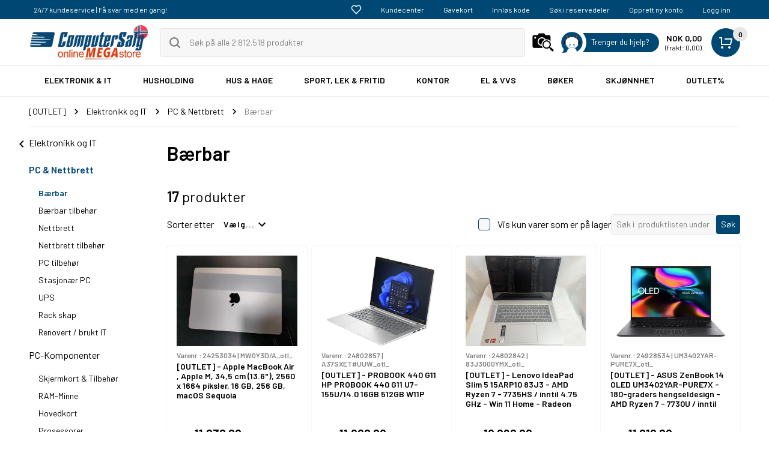

--- FILE ---
content_type: text/html; charset=utf-8
request_url: https://www.computersalg.no/l/5834/b%C3%A6rbar
body_size: 68601
content:





<!DOCTYPE html>
<html class="no-js responsive " lang="nb" id="htmlmastertagid" controller="p" data-siteid="1" data-frontendid="2" data-styleversionid="3" data-fgfdsarew="c91507f1-4ee1-4e5f-8c85-9a1e3af160c2:66c41d0f6e804a6cb7edc3e9945a2cf8">
<head>

     <meta name="google-site-verification" content="iAC8kiCE2mPFft_0ZaEjTx9HmgTJ-WxUMQPpIkQlZMg" />



                <script src='https://www.google.com/recaptcha/api.js?render=6LcFVZ4UAAAAAAmvSoKqtMBSyTkd5OG0tMOSJe6a'></script>
        <script type="text/javascript">
            window.addEventListener('CookieInformationConsentGiven', function (event) {
            }, false);
        </script>






        <!-- Google Tag Manager -->
        <noscript><iframe src='https://gtm.computersalg.no/ns.html?id=GTM-WLK3FM' height='0' width='0' style='display:none;visibility:hidden'></iframe></noscript>


        <script async src="https://securepubads.g.doubleclick.net/tag/js/gpt.js"></script>

        <script>

            window.dataLayer = window.dataLayer || [];

            function gtag() { dataLayer.push(arguments); }

            // Set default consent to 'denied' as a placeholder

            // Determine actual values based on customer's own requirements

            gtag('consent', 'default', {

                'ad_storage': 'denied',

                'ad_user_data': 'denied',

                'ad_personalization': 'denied',

                'analytics_storage': 'denied',

                'wait_for_update': 500

            });

            gtag('set', 'ads_data_redaction', true);

        </script>


        <!-- Google Tag Manager -->
        <!-- Google Tag Manager -->
<script>(function(w,d,s,l,i){w[l]=w[l]||[];w[l].push({'gtm.start':new Date().getTime(),event:'gtm.js'});var f=d.getElementsByTagName(s)[0],j=d.createElement(s),dl=l!='dataLayer'?'&l='+l:'';j.async=true;j.src='https://gtm.computersalg.no/gtm.js?st='+i+dl+'';f.parentNode.insertBefore(j,f);})(window,document,'script','dataLayer','WLK3FM');</script>
<!-- End Google Tag Manager -->
        <!-- End Google Tag Manager -->










                <meta charset="utf-8" />
                <meta name="facebookpixelid" content="817493075637761" />
                <meta name="googleadsconversionid" content="766278775" />
                    <meta name="description" content="Compuersalg.no har alltid et stort utvalg av bærbar - Alltid til riktig pris!" />
                    <meta property="og:description" content="Compuersalg.no har alltid et stort utvalg av bærbar - Alltid til riktig pris!" />
                    <meta name="keywords" content="Apple,HP,Lenovo,Lenovo,Lenovo,Lenovo,Lenovo,Lenovo,Lenovo,Lenovo,Apple,Apple,Apple,Apple,Apple,Apple,Apple,Acer,Acer,Acer,Acer,Acer,Acer,Acer,Acer,HP,HP,HP,HP,HP,HP,HP" />
                    <meta name="title" content="Bærbar" />
                    <meta property="og:title" content="Bærbar" />
                    <title>Bærbar</title>
                <meta name="viewport" content="width=device-width, user-scalable=no" />
                    <link rel="canonical" href="https://www.computersalg.no/l/5834/bærbar" />
                    <meta property="og:url" content="https://www.computersalg.no/l/5834/bærbar" />
                        <meta property="og:image" content="https://d.computersalg.dk/logo/CS-logo/CSdk15logo-square_300px.png" />
                    <meta property="og:type" content="article" />



        <script>
        window.cookieconsent_options = {
    learnMore: 'Les mer',
            link: '/private-policy',
            message: 'ComputerSalg.no bruker cookies for å huske deg og dine innstillinger. Denne informasjonen deles med tredjepart.',
            dismiss: 'OK.'
        };
        </script>

                <link rel="apple-touch-icon-precomposed" sizes="152x152" href="/Content/favicon/1/apple-touch-icon-152x152.png?v=2026011509">
                <link rel="apple-touch-icon-precomposed" sizes="144x144" href="/Content/favicon/1/apple-touch-icon-144x144.png?v=2026011509">
                <link rel="apple-touch-icon-precomposed" sizes="120x120" href="/Content/favicon/1/apple-touch-icon-120x120.png?v=2026011509">
                <link rel="apple-touch-icon-precomposed" sizes="114x114" href="/Content/favicon/1/apple-touch-icon-114x114.png?v=2026011509">
                <link rel="apple-touch-icon-precomposed" sizes="72x72" href="/Content/favicon/1/favicon-32x32.png?v=2026011509">
                <link rel="apple-touch-icon-precomposed" href="/Content/favicon/1/apple-touch-icon-57x57.png?v=2026011509">
                <link rel="icon" href="/Content/favicon/1/favicon-32x32.png?v=2026011509" sizes="32x32">
                <link rel="shortcut address bar icon" href="/Content/favicon/1/favicon.ico?v=2026011509" />






                <link rel="preconnect" href="https://fonts.gstatic.com" crossorigin>
                <link rel="preconnect" href="https://fonts.googleapis.com">
                <link rel="preload" as="style" href="https://fonts.googleapis.com/css2?family=Barlow:wght@400;600&amp;display=swap" />
                <link rel="stylesheet" href="https://fonts.googleapis.com/css2?family=Barlow:wght@400;600&amp;display=swap" media="print" onload="this.media='all'" />
                <noscript>
                    <link rel="stylesheet" href="https://fonts.googleapis.com/css2?family=Barlow:wght@400;600&amp;display=swap" />

                </noscript>
                <link rel="stylesheet" href="/content/themes/base/minified/jquery-ui.min.css" />
<link rel="stylesheet" href="/Content/v3/dist/styles-default-v3.css?v=qO68hI1r6TNGlq0myfkJDxSN_w3gus-_F1lIt0S9fwo1">
<link rel="stylesheet" href="/Content/v3/dist/fancybox.css?v=-Vw95uEqMKyziTxBFmUveF9lTWG6_EGXu3KgHEuzf1w1">

        <link href='https://fonts.googleapis.com/css?family=PT+Sans:400,700' rel='stylesheet' type='text/css'>
        <link href='/api/dyncss/getdyncss?callId=2026011509' rel='stylesheet' type='text/css'>

        <script type="text/javascript">
         var csitemdatamodel = {"CsOrderSessionId":"BOT868748829DB74BF898BE3EEE9BF45B86","Items":[],"BasketSum":0.0,"BasketItemIdList":"","Currency":"NOK","MarketId":"4","BasketItemQty":0}
        </script>


            <!-- Global site tag (gtag.js) - Google Ads: 712742209 -->
            <script async src="https://www.googletagmanager.com/gtag/js?id=AW-712742209"></script>
            <script>

                window.addEventListener('CookieInformationConsentGiven', function (event) {

                    if (CookieInformation.getConsentGivenFor('cookie_cat_statistic') && CookieInformation.getConsentGivenFor('cookie_cat_marketing')) {

                        window.dataLayer = window.dataLayer || [];
                        window.sliderloaders = window.sliderloaders || [];

                        function gtag() { dataLayer.push(arguments); }

                        gtag('js', new Date());

                        gtag('config', 'AW-712742209');

                    }

                }, false);





            </script>





    </head>



    <body class="" data-clientisinternal=false data-csviewsource="default">
                <div id="MasterParentContainer">
                    <div data-js-notification-global></div>
                    <div class="u-hide-visually">
                        <svg xmlns="http://www.w3.org/2000/svg" xmlns:xlink="http://www.w3.org/1999/xlink"><defs><style>
    .sprite-symbol-usage {display: none;}
    .sprite-symbol-usage:target {display: inline;}
  </style><symbol viewBox="0 0 24 24" fill="none" id="account">
<path d="M20 21V19C20 17.9391 19.5786 16.9217 18.8284 16.1716C18.0783 15.4214 17.0609 15 16 15H8C6.93913 15 5.92172 15.4214 5.17157 16.1716C4.42143 16.9217 4 17.9391 4 19V21" stroke="black" stroke-width="2" stroke-linecap="round" stroke-linejoin="round" />
<path d="M12 11C14.2091 11 16 9.20914 16 7C16 4.79086 14.2091 3 12 3C9.79086 3 8 4.79086 8 7C8 9.20914 9.79086 11 12 11Z" stroke="black" stroke-width="2" stroke-linecap="round" stroke-linejoin="round" />
</symbol><symbol viewBox="0 0 16 16" fill="none" id="add">
<path d="M8.5 15.5C12.366 15.5 15.5 12.366 15.5 8.5C15.5 4.63401 12.366 1.5 8.5 1.5C4.63401 1.5 1.5 4.63401 1.5 8.5C1.5 12.366 4.63401 15.5 8.5 15.5Z" stroke="black" stroke-linecap="round" stroke-linejoin="round" />
<path d="M8.5 4.5V12.5" stroke="black" stroke-linecap="round" stroke-linejoin="round" />
<path d="M4.5 8.5H12.5" stroke="black" stroke-linecap="round" stroke-linejoin="round" />
</symbol><symbol viewBox="0 0 24 24" fill="none" id="arrow-down">
<path d="M6 9L12 15L18 9" stroke="black" stroke-width="2" stroke-linecap="round" stroke-linejoin="round" />
</symbol><symbol viewBox="0 0 8 14" fill="none" id="arrow-slider">
<path d="M1 13L7 7L1 1" stroke="black" stroke-width="2" stroke-linecap="round" stroke-linejoin="round" />
</symbol><symbol viewBox="0 0 56 32" fill="none" id="arrow-slider-2">
<g filter="url(#arrow-slider-2_filter0_i)">
<path d="M15.8066 0.5436C16.1849 0.194428 16.6847 0 17.2041 0H53.961C55.0871 0 56 0.895431 56 2C56 3.10457 56 30 56 30C56 31.1046 55.0871 32 53.961 32H17.2041C16.6847 32 16.1849 31.8056 15.8066 31.4564L0.641543 17.4564C-0.213847 16.6667 -0.213848 15.3333 0.641542 14.5436L15.8066 0.5436Z" fill="white" />
</g>
<g filter="url(#arrow-slider-2_filter1_i)">
<path d="M15.8066 0.5436C16.1849 0.194428 16.6847 2.98023e-08 17.2041 2.98023e-08H37.961C39.0871 2.98023e-08 43 0 43 0V32C43 32 39.0871 32 37.961 32H17.2041C16.6847 32 16.1849 31.8056 15.8066 31.4564L0.641543 17.4564C-0.213847 16.6667 -0.213848 15.3333 0.641542 14.5436L15.8066 0.5436Z" fill="#009640" />
</g>
<path d="M28.4245 21C28.3178 21 28.2485 20.9467 28.2165 20.84L27.6885 19.128C27.6672 19.0853 27.6405 19.064 27.6085 19.064H23.3845C23.3525 19.064 23.3258 19.0853 23.3045 19.128L22.7765 20.84C22.7445 20.9467 22.6752 21 22.5685 21H20.9685C20.9045 21 20.8565 20.984 20.8245 20.952C20.7925 20.9093 20.7872 20.8507 20.8085 20.776L24.2805 9.96C24.3125 9.85333 24.3818 9.8 24.4885 9.8H26.4885C26.5952 9.8 26.6645 9.85333 26.6965 9.96L30.1845 20.776C30.1952 20.7973 30.2005 20.824 30.2005 20.856C30.2005 20.952 30.1418 21 30.0245 21H28.4245ZM23.8005 17.512C23.7898 17.576 23.8112 17.608 23.8645 17.608H27.1125C27.1765 17.608 27.1978 17.576 27.1765 17.512L25.5285 12.152C25.5178 12.1093 25.5018 12.088 25.4805 12.088C25.4592 12.088 25.4432 12.1093 25.4325 12.152L23.8005 17.512Z" fill="white" />
<path d="M51.3278 10C51.2611 10 51.2178 9.96667 51.1978 9.9L50.8678 8.83C50.8545 8.80333 50.8378 8.79 50.8178 8.79H48.1778C48.1578 8.79 48.1411 8.80333 48.1278 8.83L47.7978 9.9C47.7778 9.96667 47.7345 10 47.6678 10H46.6678C46.6278 10 46.5978 9.99 46.5778 9.97C46.5578 9.94333 46.5545 9.90667 46.5678 9.86L48.7378 3.1C48.7578 3.03333 48.8011 3 48.8678 3H50.1178C50.1845 3 50.2278 3.03333 50.2478 3.1L52.4278 9.86C52.4345 9.87333 52.4378 9.89 52.4378 9.91C52.4378 9.97 52.4011 10 52.3278 10H51.3278ZM48.4378 7.82C48.4311 7.86 48.4445 7.88 48.4778 7.88H50.5078C50.5478 7.88 50.5611 7.86 50.5478 7.82L49.5178 4.47C49.5111 4.44333 49.5011 4.43 49.4878 4.43C49.4745 4.43 49.4645 4.44333 49.4578 4.47L48.4378 7.82Z" fill="#808080" />
<path d="M49.5036 29.08C49.0036 29.08 48.5636 28.9833 48.1836 28.79C47.8036 28.59 47.5103 28.31 47.3036 27.95C47.0969 27.59 46.9936 27.1767 46.9936 26.71V24.29C46.9936 23.8167 47.0969 23.4033 47.3036 23.05C47.5103 22.69 47.8036 22.4133 48.1836 22.22C48.5636 22.02 49.0036 21.92 49.5036 21.92C49.9969 21.92 50.4303 22.0167 50.8036 22.21C51.1836 22.4033 51.4769 22.6667 51.6836 23C51.8903 23.3333 51.9936 23.71 51.9936 24.13V24.21C51.9936 24.2433 51.9803 24.2733 51.9536 24.3C51.9336 24.32 51.9069 24.33 51.8736 24.33H50.9636C50.9303 24.33 50.9003 24.32 50.8736 24.3C50.8536 24.2733 50.8436 24.2433 50.8436 24.21V24.16C50.8436 23.8 50.7203 23.5033 50.4736 23.27C50.2336 23.0367 49.9103 22.92 49.5036 22.92C49.0969 22.92 48.7703 23.0433 48.5236 23.29C48.2769 23.53 48.1536 23.85 48.1536 24.25V26.75C48.1536 27.15 48.2836 27.4733 48.5436 27.72C48.8036 27.96 49.1403 28.08 49.5536 28.08C49.9536 28.08 50.2669 27.9767 50.4936 27.77C50.7269 27.5567 50.8436 27.2667 50.8436 26.9V26.28C50.8436 26.2467 50.8269 26.23 50.7936 26.23H49.5636C49.5303 26.23 49.5003 26.22 49.4736 26.2C49.4536 26.1733 49.4436 26.1433 49.4436 26.11V25.37C49.4436 25.3367 49.4536 25.31 49.4736 25.29C49.5003 25.2633 49.5303 25.25 49.5636 25.25H51.8736C51.9069 25.25 51.9336 25.2633 51.9536 25.29C51.9803 25.31 51.9936 25.3367 51.9936 25.37V26.65C51.9936 27.4167 51.7669 28.0133 51.3136 28.44C50.8669 28.8667 50.2636 29.08 49.5036 29.08Z" fill="#808080" />
<path d="M49.5 18.5001L49.5 13.5001" stroke="#808080" stroke-linecap="round" stroke-linejoin="round" />
<path d="M47.5 15.5L49.5 13.5L51.5 15.5" stroke="#808080" stroke-linecap="round" stroke-linejoin="round" />
<defs>
<filter id="arrow-slider-2_filter0_i" x="0" y="0" width="56" height="32" filterUnits="userSpaceOnUse" color-interpolation-filters="sRGB">
<feFlood flood-opacity="0" result="BackgroundImageFix"></feFlood>
<feBlend mode="normal" in="SourceGraphic" in2="BackgroundImageFix" result="shape"></feBlend>
<feColorMatrix in="SourceAlpha" type="matrix" values="0 0 0 0 0 0 0 0 0 0 0 0 0 0 0 0 0 0 127 0" result="hardAlpha"></feColorMatrix>
<feOffset dy="-1"></feOffset>
<feComposite in2="hardAlpha" operator="arithmetic" k2="-1" k3="1"></feComposite>
<feColorMatrix type="matrix" values="0 0 0 0 0 0 0 0 0 0 0 0 0 0 0 0 0 0 0.2 0"></feColorMatrix>
<feBlend mode="normal" in2="shape" result="effect1_innerShadow"></feBlend>
</filter>
<filter id="arrow-slider-2_filter1_i" x="0" y="0" width="43" height="32" filterUnits="userSpaceOnUse" color-interpolation-filters="sRGB">
<feFlood flood-opacity="0" result="BackgroundImageFix"></feFlood>
<feBlend mode="normal" in="SourceGraphic" in2="BackgroundImageFix" result="shape"></feBlend>
<feColorMatrix in="SourceAlpha" type="matrix" values="0 0 0 0 0 0 0 0 0 0 0 0 0 0 0 0 0 0 127 0" result="hardAlpha"></feColorMatrix>
<feOffset dy="-1"></feOffset>
<feComposite in2="hardAlpha" operator="arithmetic" k2="-1" k3="1"></feComposite>
<feColorMatrix type="matrix" values="0 0 0 0 0 0 0 0 0 0 0 0 0 0 0 0 0 0 0.2 0"></feColorMatrix>
<feBlend mode="normal" in2="shape" result="effect1_innerShadow"></feBlend>
</filter>
</defs>
</symbol><symbol viewBox="0 0 595.28 841.89" id="arrow2">
<g>
	<path d="M460.26,429.03c-1.59,0-3.17,0-4.76,0c-112.17,0-224.34,0-336.51-0.01c-1.74,0-3.51,0.02-5.23-0.2
		c-3.97-0.51-6.83-3.78-6.83-7.64c-0.01-3.87,2.8-7.13,6.8-7.68c1.72-0.24,3.48-0.18,5.23-0.18c112.17-0.01,224.34-0.01,336.51-0.01
		c1.59,0,3.18,0,5.82,0c-1.57-1.63-2.44-2.58-3.34-3.49c-14.11-14.12-28.23-28.24-42.34-42.36c-0.97-0.97-1.98-1.93-2.76-3.04
		c-2.24-3.19-1.83-7.18,0.88-9.91c2.65-2.67,6.77-3.09,9.92-0.92c1.02,0.7,1.91,1.6,2.79,2.48c19.71,19.64,39.4,39.3,59.1,58.95
		c3.85,3.84,3.92,8.37,0.11,12.19c-19.86,19.84-39.74,39.67-59.63,59.48c-4.28,4.26-9.06,4.67-12.45,1.15
		c-3.33-3.45-2.9-8.01,1.25-12.16c14.28-14.31,28.58-28.6,42.88-42.88c0.96-0.96,2.08-1.76,3.12-2.64
		C460.64,429.78,460.45,429.4,460.26,429.03z" />
</g>
</symbol><symbol viewBox="0 0 24 24" id="back"><path d="M15.41 16.59L10.83 12l4.58-4.59L14 6l-6 6 6 6 1.41-1.41z" /><path fill="none" d="M0 0h24v24H0V0z" /></symbol><symbol viewBox="0 0 20 20" id="ball">
    <!-- Generator: sketchtool 50.2 (55047) - http://www.bohemiancoding.com/sketch -->
    <title>FBAC4895-B52C-4E03-B099-A6A8F8B8017B</title>
    <desc>Created with sketchtool.</desc>
    <defs></defs>
    <g id="ball_PRODUKTLISTE" stroke="none" stroke-width="1" fill="none" fill-rule="evenodd">
        <g id="ball_MENU" transform="translate(-25.000000, -292.000000)" fill="#111111" fill-rule="nonzero">
            <g id="ball_ball-soccer" transform="translate(25.000000, 292.000000)">
                <path d="M10,0 C4.48583333,0 0,4.48583333 0,10 C0,15.5141667 4.48583333,20 10,20 C15.5141667,20 20,15.5141667 20,10 C20,4.48583333 15.5141667,0 10,0 Z M8.33083333,18.165 L7.245,14.6416667 C7.13583333,14.2875 6.78833333,14.035 6.43583333,14.0541667 L2.75916667,14.11 C2.21333333,13.1525 1.85,12.0783333 1.72166667,10.9333333 L4.7325,8.815 C5.03583333,8.60166667 5.16166667,8.21333333 5.04166667,7.86333333 L3.85583333,4.39 C4.61166667,3.56333333 5.5275,2.88916667 6.55916667,2.41916667 L9.5,4.625 C9.64833333,4.73666667 9.82416667,4.79166667 10,4.79166667 C10.1758333,4.79166667 10.3516667,4.73666667 10.5,4.625 L13.4408333,2.41916667 C14.4725,2.88916667 15.3891667,3.56333333 16.1441667,4.39 L14.9566667,7.86333333 C14.8366667,8.21333333 14.9625,8.60166667 15.2658333,8.815 L18.2766667,10.9333333 C18.1483333,12.0791667 17.785,13.1525 17.2391667,14.11 L13.5625,14.0541667 C13.185,14.0408333 12.8625,14.2883333 12.7533333,14.6416667 L11.6675,18.165 C11.1291667,18.275 10.5716667,18.3333333 10,18.3333333 C9.42833333,18.3333333 8.87083333,18.275 8.33083333,18.165 Z" id="ball_Shape" />
                <path d="M12.4125,12.8725 L14.0791667,9.53916667 C14.2591667,9.17833333 14.1558333,8.74166667 13.8341667,8.5 L10.5008333,6 C10.205,5.77666667 9.79666667,5.77666667 9.50083333,6 L6.1675,8.5 C5.845,8.74166667 5.7425,9.17833333 5.9225,9.53916667 L7.58916667,12.8725 C7.72916667,13.155 8.0175,13.3333333 8.33333333,13.3333333 L11.6666667,13.3333333 C11.9825,13.3333333 12.2708333,13.155 12.4125,12.8725 Z" id="ball_Shape" />
            </g>
        </g>
    </g>
</symbol><symbol viewBox="0 0 24 24" fill="none" id="basket">
<path d="M2 3C1.44772 3 1 3.44772 1 4C1 4.55228 1.44772 5 2 5V3ZM5 4H6C6 3.44772 5.55228 3 5 3V4ZM5 15H4C4 15.5523 4.44772 16 5 16V15ZM20 15V16C20.4687 16 20.8745 15.6745 20.9762 15.2169L20 15ZM22 6L22.9762 6.21693C23.042 5.92083 22.9698 5.61087 22.78 5.37427C22.5902 5.13767 22.3033 5 22 5V6ZM11 5C10.4477 5 10 5.44772 10 6C10 6.55228 10.4477 7 11 7V5ZM2 5H5V3H2V5ZM4 4V15H6V4H4ZM5 16H20V14H5V16ZM20.9762 15.2169L22.9762 6.21693L21.0238 5.78307L19.0238 14.7831L20.9762 15.2169ZM22 5H11V7H22V5ZM6 20V22C7.10457 22 8 21.1046 8 20H6ZM6 20H4C4 21.1046 4.89543 22 6 22V20ZM6 20V18C4.89543 18 4 18.8954 4 20H6ZM6 20H8C8 18.8954 7.10457 18 6 18V20ZM18 20V22C19.1046 22 20 21.1046 20 20H18ZM18 20H16C16 21.1046 16.8954 22 18 22V20ZM18 20V18C16.8954 18 16 18.8954 16 20H18ZM18 20H20C20 18.8954 19.1046 18 18 18V20Z" fill="white" />
</symbol><symbol viewBox="0 0 24 24" fill="none" id="basket-black">
<path d="M2 3C1.44772 3 1 3.44772 1 4C1 4.55228 1.44772 5 2 5V3ZM5 4H6C6 3.44772 5.55228 3 5 3V4ZM5 15H4C4 15.5523 4.44772 16 5 16V15ZM20 15V16C20.4687 16 20.8745 15.6745 20.9762 15.2169L20 15ZM22 6L22.9762 6.21693C23.042 5.92083 22.9698 5.61087 22.78 5.37427C22.5902 5.13767 22.3033 5 22 5V6ZM11 5C10.4477 5 10 5.44772 10 6C10 6.55228 10.4477 7 11 7V5ZM2 5H5V3H2V5ZM4 4V15H6V4H4ZM5 16H20V14H5V16ZM20.9762 15.2169L22.9762 6.21693L21.0238 5.78307L19.0238 14.7831L20.9762 15.2169ZM22 5H11V7H22V5ZM6 20V22C7.10457 22 8 21.1046 8 20H6ZM6 20H4C4 21.1046 4.89543 22 6 22V20ZM6 20V18C4.89543 18 4 18.8954 4 20H6ZM6 20H8C8 18.8954 7.10457 18 6 18V20ZM18 20V22C19.1046 22 20 21.1046 20 20H18ZM18 20H16C16 21.1046 16.8954 22 18 22V20ZM18 20V18C16.8954 18 16 18.8954 16 20H18ZM18 20H20C20 18.8954 19.1046 18 18 18V20Z" fill="black" />
</symbol><symbol viewBox="0 0 20 20" id="beauty">
<g id="beauty_Lag_1-2">
	<path d="M15,19.5H5c0-0.1,0-0.1,0-0.1C4,17.2,3.1,15,2.1,12.8c-0.4-1-0.6-2-0.4-3.1c0.2-1.3,1-2.1,2.1-2.7C5.1,6.4,6.5,6,8,5.7
		c0.1,0,0.2-0.1,0.2-0.2c0-0.2,0-0.4,0-0.7c-0.4,0-0.8,0-1.2,0c-0.2,0-0.3-0.1-0.4-0.3C6.2,3.8,6.2,3.1,6.2,2.3
		c0-0.6,0.2-1.2,0.6-1.8h6.8c0.3,0.5,0.5,1.2,0.5,1.8c0,0.8-0.1,1.5-0.4,2.3c-0.1,0.2-0.2,0.3-0.5,0.3c-0.4,0-0.7,0-1.1,0
		c0,0.2,0,0.4,0,0.6c0,0.3,0,0.4,0.3,0.4c1.4,0.3,2.7,0.7,3.9,1.4c0.8,0.4,1.4,1,1.7,1.9c0.1,0.2,0.2,0.5,0.2,0.7v1.6
		c-0.1,0.5-0.2,0.9-0.4,1.4c-0.4,1-0.8,1.9-1.3,2.9C16.1,16.9,15.6,18.2,15,19.5z M9.9,8.9c-0.6,0-1-0.1-1.5-0.1
		c-1.2,0-2.4,0-3.6-0.1C4.4,8.7,4.2,8.9,4,9.1c-0.7,0.9-0.7,2-0.3,3c0.6,1.4,1.3,2.7,2,4.1c0.2,0.5,0.6,0.8,1.1,1
		c0.6,0.2,1.3,0.1,2,0.1c0.6,0,1.2-0.1,1.7-0.1c0.6,0,1.1,0.1,1.7,0.1c1,0,1.8-0.3,2.2-1.2c0.7-1.3,1.3-2.6,1.9-3.9
		c0.4-0.9,0.5-1.8,0.1-2.7c-0.2-0.4-0.4-0.7-0.7-0.9c-0.1-0.1-0.4,0-0.7,0c-1.3,0.1-2.6,0.1-4,0.2c-0.2,0-0.3,0-0.4,0
		c-0.1,1.8-0.2,3.5-0.3,5.3c-0.1,1.3-0.9,2.2-1.9,2.9c-0.3-0.5-0.3-0.4,0-0.8c0.5-0.5,1-1.1,1.2-1.9c0.1-0.5,0.1-1,0.2-1.5
		C9.8,11.6,9.8,10.3,9.9,8.9z M10.5,6.8L10.5,6.8c0.3,0.1,0.6,0.2,0.9,0.2C12.6,7,13.8,7.3,15,7.8c0.9,0.5,1.6,1.1,1.9,2.2
		c0.2,0.9,0.1,1.8-0.3,2.6c-0.7,1.5-1.4,2.9-2.1,4.4c-0.4,0.8-1.1,1.2-1.9,1.2c-0.8,0-1.6-0.1-2.4-0.1c-0.9,0-1.8,0.1-2.7,0.1
		c-0.8,0-1.4-0.3-1.8-1c-0.6-1.2-1.2-2.4-1.8-3.6c-0.3-0.7-0.6-1.4-0.8-2.2C3,10.2,3.3,8.9,4.5,8.2c1.1-0.7,2.3-1,3.6-1.2
		C8.7,7,9.2,6.9,9.8,6.8C9.7,6.5,9.2,6.9,9.2,6.5c-0.3,0-0.7-0.1-0.9,0c-1.1,0.3-2.1,0.6-3.1,1C4.4,7.7,3.7,8,3.3,8.6
		c-0.8,0.9-0.8,2-0.5,3.1C3,12.5,3.4,13.2,3.7,14c0.5,1.2,1.1,2.5,1.6,3.7c0.2,0.6,0.6,0.9,1.3,0.9c2.2,0,4.5,0,6.7,0
		c0.8,0,1.3-0.4,1.6-1c0.5-1.3,1.1-2.5,1.6-3.8c0.4-0.9,0.8-1.7,0.9-2.7c0.1-0.9-0.2-2.1-1.1-2.8c-0.9-0.5-1.8-1-2.8-1.2
		c-0.7-0.2-1.4-0.3-2.2-0.5c-0.1,0-0.3,0.1-0.4,0.1l0,0.1L10.5,6.8z M9.8,7.3C8.1,7.3,6.5,7.5,5,8.3c0.7,0.1,1.4,0.1,2.1,0.1
		c0.8,0,1.6,0,2.4,0.1c0.2,0,0.3,0,0.3-0.2C9.8,8,9.8,7.6,9.8,7.3z M10.5,8.5l4.4-0.2l0-0.1c-1.4-0.7-2.9-0.9-4.4-1L10.5,8.5z
		 M7.7,4.2C7.5,3.1,7.5,2,7.7,1C7.2,0.9,7.2,0.9,7.1,1.3C6.8,2.2,6.9,3,7.1,3.9C7.2,4.3,7.2,4.3,7.7,4.2z M11.2,4.8H9.1v0.7h2.1
		L11.2,4.8z" />
</g>
</symbol><symbol viewBox="0 0 16 16" fill="none" id="bin">
<path d="M2 3.5L3 14.5H13L14 3.5H2Z" stroke="black" stroke-linecap="round" stroke-linejoin="round" />
<path d="M6.5 11.5L6.5 6.5" stroke="black" stroke-linecap="round" stroke-linejoin="round" />
<path d="M9.5 11.5L9.5 6.5" stroke="black" stroke-linecap="round" stroke-linejoin="round" />
<path d="M1 3.5H15" stroke="black" stroke-linecap="round" stroke-linejoin="round" />
<path d="M9.5 0.5H6.5C5.39543 0.5 4.5 1.39543 4.5 2.5V3.5H11.5V2.5C11.5 1.39543 10.6046 0.5 9.5 0.5Z" stroke="black" stroke-linecap="round" stroke-linejoin="round" />
</symbol><symbol viewBox="0 0 17 20" id="book">
    <!-- Generator: sketchtool 50.2 (55047) - http://www.bohemiancoding.com/sketch -->
    <title>706D6907-81E1-46A2-B8F9-7B702A1EF2C7</title>
    <desc>Created with sketchtool.</desc>
    <defs></defs>
    <g id="book_PRODUKTLISTE" stroke="none" stroke-width="1" fill="none" fill-rule="evenodd">
        <g id="book_MENU" transform="translate(-26.000000, -443.000000)" fill="#111111" fill-rule="nonzero">
            <g id="book_book-bookmark-2" transform="translate(26.000000, 443.000000)">
                <path d="M16.15,0 L2.55,0 C1.1441,0 0,1.12166667 0,2.5 L0,17.0833333 C0,18.6916667 1.3345,20 2.975,20 L16.15,20 C16.62005,20 17,19.6266667 17,19.1666667 L17,0.833333333 C17,0.373333333 16.62005,0 16.15,0 Z M7.65,1.66666667 L12.75,1.66666667 L12.75,9.16666667 L10.2,7.5 L7.65,9.16666667 L7.65,1.66666667 Z M15.3,18.3333333 L2.975,18.3333333 C2.27205,18.3333333 1.7,17.7725 1.7,17.0833333 C1.7,16.3941667 2.27205,15.8333333 2.975,15.8333333 L15.3,15.8333333 L15.3,18.3333333 Z" id="book_Shape" />
            </g>
        </g>
    </g>
</symbol><symbol viewBox="0 0 22 20" id="cart">
    <!-- Generator: sketchtool 50.2 (55047) - http://www.bohemiancoding.com/sketch -->
    <title>6A870209-E7F5-44F5-A66F-09E20C85A0DC</title>
    <desc>Created with sketchtool.</desc>
    <defs></defs>
    <g id="cart_PRODUKTLISTE" stroke="none" stroke-width="1" fill="none" fill-rule="evenodd" stroke-linecap="round" stroke-linejoin="round">
        <g id="cart_PRODUKTLISTE---mobile" transform="translate(-333.000000, -20.000000)" stroke="#FFFFFF" stroke-width="2">
            <g id="cart_MOBILE-HEADER-m-search">
                <g id="cart_cart-simple" transform="translate(334.000000, 21.000000)">
                    <polyline id="cart_Shape" points="3.88193202 3.25 20 3.25 17.5134168 13 5.49194991 13 2.57602862 0 0 0" />
                    <circle id="cart_Oval" cx="6.5" cy="16.5" r="1.5" />
                    <circle id="cart_Oval" cx="16.5" cy="16.5" r="1.5" />
                </g>
            </g>
        </g>
    </g>
</symbol><symbol viewBox="0 0 24 24" fill="none" id="chat">
<path d="M21 11.5C21.0034 12.8199 20.6951 14.1219 20.1 15.3C19.3944 16.7118 18.3098 17.8992 16.9674 18.7293C15.6251 19.5594 14.0782 19.9994 12.5 20C11.1801 20.0035 9.87812 19.6951 8.7 19.1L3 21L4.9 15.3C4.30493 14.1219 3.99656 12.8199 4 11.5C4.00061 9.92179 4.44061 8.37488 5.27072 7.03258C6.10083 5.69028 7.28825 4.6056 8.7 3.90003C9.87812 3.30496 11.1801 2.99659 12.5 3.00003H13C15.0843 3.11502 17.053 3.99479 18.5291 5.47089C20.0052 6.94699 20.885 8.91568 21 11V11.5Z" stroke="currentColor" stroke-width="2" stroke-linecap="round" stroke-linejoin="round" />
</symbol><symbol viewBox="0 0 20 20" fill="none" id="check">
<path fill-rule="evenodd" clip-rule="evenodd" d="M7.50004 13.5L4.00004 10L2.83337 11.1667L7.50004 15.8334L17.5 5.83335L16.3334 4.66669L7.50004 13.5Z" fill="#004874" />
</symbol><symbol viewBox="0 0 20 20" fill="none" id="check-green">
<path fill-rule="evenodd" clip-rule="evenodd" d="M0 10C0 15.514 4.486 20 10 20C15.514 20 20 15.514 20 10C20 4.486 15.514 0 10 0C4.486 0 0 4.486 0 10ZM15.2071 8.20711C15.5976 7.81658 15.5976 7.18342 15.2071 6.79289C14.8166 6.40237 14.1834 6.40237 13.7929 6.79289L9 11.5858L6.70711 9.29289C6.31658 8.90237 5.68342 8.90237 5.29289 9.29289C4.90237 9.68342 4.90237 10.3166 5.29289 10.7071L8.29289 13.7071C8.68342 14.0976 9.31658 14.0976 9.70711 13.7071L15.2071 8.20711Z" fill="#31C050" />
</symbol><symbol viewBox="0 0 20 20" fill="none" id="check-yellow">
<path fill-rule="evenodd" clip-rule="evenodd" d="M0 10C0 15.514 4.486 20 10 20C15.514 20 20 15.514 20 10C20 4.486 15.514 0 10 0C4.486 0 0 4.486 0 10ZM15.2071 8.20711C15.5976 7.81658 15.5976 7.18342 15.2071 6.79289C14.8166 6.40237 14.1834 6.40237 13.7929 6.79289L9 11.5858L6.70711 9.29289C6.31658 8.90237 5.68342 8.90237 5.29289 9.29289C4.90237 9.68342 4.90237 10.3166 5.29289 10.7071L8.29289 13.7071C8.68342 14.0976 9.31658 14.0976 9.70711 13.7071L15.2071 8.20711Z" fill="#FFE920" />
</symbol><symbol viewBox="0 0 24 24" id="close"><path d="M19 6.41L17.59 5 12 10.59 6.41 5 5 6.41 10.59 12 5 17.59 6.41 19 12 13.41 17.59 19 19 17.59 13.41 12z" /><path d="M0 0h24v24H0z" fill="none" /></symbol><symbol viewBox="0 0 75 18" fill="none" id="cop">
  <g clip-path="url(#cop_clip0_2970:32883)">
    <path d="M13.5178 9.5706C13.7601 9.56027 13.9922 9.46936 14.1779 9.31206C14.3636 9.15476 14.4925 8.9399 14.5444 8.70101L16.1151 0.89281C16.1408 0.749373 16.1265 0.60157 16.074 0.465779C16.0271 0.328985 15.9362 0.211913 15.8158 0.133143C15.6954 0.0543727 15.5523 0.0184177 15.4093 0.0309838H2.60774C2.36797 0.0381025 2.13823 0.129671 1.95843 0.28979C1.76411 0.442536 1.63178 0.661569 1.58629 0.90575L1.52213 1.21891L4.0886 1.38454L5.37183 1.86333H1.3938L1.20132 2.82092L8.59276 3.0642L9.68864 3.47311H1.07043L0.859978 4.50834L13.3484 4.83443L13.4793 4.88361L12.9224 5.16829H0.731654L0.544302 6.09482L10.5818 6.3821L9.81183 6.78066H0.403146L0.200394 7.78483L7.40448 8.02293L6.51648 8.48878H0.0592386L0.0156086 8.70359C-0.0131611 8.84905 -0.00070849 8.99974 0.0515391 9.13839C0.0980756 9.27544 0.188875 9.39278 0.309395 9.47161C0.429915 9.55044 0.573183 9.58621 0.716255 9.57318L13.5178 9.5706ZM63.4306 -7.29859e-05H60.3662C59.4294 -7.29859e-05 58.9546 0.395901 58.7519 1.34055L58.2899 3.52746C58.218 3.74584 58.2092 3.98036 58.2647 4.20358C58.3201 4.42679 58.4375 4.62946 58.603 4.78785L59.7964 5.86707C60.0531 6.1 60.2019 6.25011 60.107 6.71596L59.7964 8.20668C59.7776 8.29239 59.7316 8.36958 59.6654 8.42656C59.5992 8.48353 59.5163 8.51719 59.4294 8.52243C59.3913 8.52311 59.3537 8.51459 59.3195 8.49758C59.2854 8.48057 59.2557 8.45557 59.2331 8.42466C59.2105 8.39376 59.1956 8.35784 59.1895 8.31992C59.1835 8.282 59.1866 8.24317 59.1984 8.20668L59.6065 6.27857H59.0368C58.1 6.27857 57.6252 6.67455 57.4224 7.61919L57.0118 9.57318H60.0916C61.0283 9.57318 61.516 9.17721 61.7059 8.23515L62.1525 6.07153C62.2756 5.45816 62.1653 5.17088 61.7315 4.7335L60.6074 3.59734C60.3354 3.323 60.2404 3.28159 60.3636 2.74845L60.6613 1.36643C60.673 1.28041 60.7149 1.20147 60.7795 1.144C60.844 1.08653 60.9268 1.05433 61.0129 1.05327C61.0506 1.05432 61.0876 1.06372 61.1213 1.08081C61.1549 1.09791 61.1844 1.12226 61.2077 1.15216C61.231 1.18205 61.2474 1.21674 61.2559 1.25378C61.2644 1.29081 61.2647 1.32927 61.2568 1.36643L60.8923 3.10561H61.4621C62.5323 3.10561 62.8865 2.55694 63.061 1.76499L63.4306 -7.29859e-05ZM75.0028 1.9151H72.5749C71.6381 1.9151 71.1633 2.31107 70.9606 3.25571L69.6286 9.57318H70.7553C70.9705 9.58 71.1845 9.53823 71.3817 9.45091C71.5788 9.36359 71.7541 9.23294 71.8948 9.06851L71.5303 10.7792C71.5227 10.8609 71.4849 10.9367 71.4246 10.9918C71.3643 11.0469 71.2858 11.0772 71.2044 11.0768C71.1687 11.0779 71.1332 11.0707 71.1007 11.0556C71.0683 11.0405 71.0397 11.018 71.0173 10.9899C70.9949 10.9618 70.9793 10.9289 70.9717 10.8937C70.9641 10.8585 70.9647 10.8219 70.9734 10.787L71.1094 10.1736H70.8374C69.8878 10.1736 69.4258 10.5696 69.2205 11.5142L69.0999 12.0733H71.5303C72.4645 12.0733 72.9393 11.6773 73.1446 10.7326L75.0028 1.93321V1.9151ZM72.5749 3.20913C72.586 3.12633 72.6264 3.05036 72.6887 2.9952C72.7509 2.94005 72.8308 2.9094 72.9137 2.90891C73.0882 2.90891 73.1703 3.03055 73.1292 3.20913L72.1027 8.10575C72.093 8.18809 72.0526 8.26363 71.9896 8.317C71.9267 8.37036 71.846 8.39755 71.7639 8.39303C71.5868 8.39303 71.5072 8.28433 71.5457 8.10575L72.5723 3.20913H72.5749ZM67.0775 9.57318H67.3521C68.2863 9.57318 68.7611 9.17721 68.9664 8.23515L70.7014 -7.29859e-05H70.4319C69.4951 -7.29859e-05 69.0203 0.395901 68.8176 1.34055L67.0775 9.57318ZM63.6898 4.62221C64.624 4.62221 65.1142 4.22624 65.3041 3.28159V3.21431C65.3172 3.12862 65.361 3.05075 65.4272 2.99543C65.4934 2.94011 65.5775 2.91117 65.6634 2.91409C65.8276 2.91409 65.8944 3.0642 65.8687 3.21431L65.5299 4.82926L64.2467 5.41675C63.7462 5.64967 63.1636 5.90848 62.9635 6.77031L62.3629 9.57318H63.2612C63.8438 9.57318 64.2236 9.5473 64.6163 9.09698L64.5239 9.57318H64.7805C65.7173 9.57318 66.1921 9.17721 66.3948 8.23515L67.7243 1.9151H65.2964C64.3596 1.9151 63.8848 2.31107 63.6821 3.25571L63.3972 4.62221H63.6898ZM64.8011 8.31538C64.7869 8.39095 64.7461 8.45879 64.6862 8.50636C64.6262 8.55394 64.5513 8.57803 64.4751 8.57419C64.4415 8.57842 64.4073 8.57439 64.3755 8.56244C64.3438 8.55049 64.3153 8.53098 64.2926 8.50557C64.27 8.48015 64.2537 8.44959 64.2453 8.41648C64.2368 8.38336 64.2364 8.34868 64.2441 8.31538L64.6111 6.53738C64.6804 6.23717 64.7343 6.05859 65.3297 5.78684L64.8011 8.31538Z" fill="#004874" />
    <path d="M22.8854 5.94989C21.9487 5.94989 21.461 6.34587 21.2711 7.29051L21.0812 8.20669C21.0632 8.29279 21.0174 8.37046 20.951 8.42757C20.8846 8.48469 20.8014 8.51804 20.7142 8.52243C20.6761 8.52311 20.6384 8.51459 20.6043 8.49758C20.5701 8.48057 20.5405 8.45557 20.5179 8.42466C20.4953 8.39376 20.4804 8.35784 20.4743 8.31992C20.4683 8.282 20.4713 8.24317 20.4832 8.20669L21.9358 1.36643C21.946 1.27929 21.9878 1.19904 22.0532 1.1412C22.1187 1.08336 22.203 1.05203 22.29 1.05327C22.3288 1.0524 22.3672 1.06039 22.4025 1.07665C22.4377 1.0929 22.4689 1.11701 22.4936 1.14714C22.5183 1.17728 22.5359 1.21266 22.5451 1.25064C22.5543 1.28862 22.5548 1.32821 22.5467 1.36643L22.1283 3.33594H22.6955C23.6323 3.33594 24.1071 2.93997 24.3124 1.99533L24.7333 -7.30189e-05H21.651C20.7142 -7.30189e-05 20.2394 0.395901 20.0367 1.34055L18.2992 9.57318H21.3789C22.3157 9.57318 22.7879 9.17721 22.9932 8.23516L23.468 5.94989H22.8854ZM52.5898 9.57318H52.8644C53.8011 9.57318 54.2759 9.17721 54.4787 8.23516L55.5361 3.18584C55.5611 3.11273 55.6062 3.04833 55.6662 3.00019C55.7262 2.95206 55.7986 2.92219 55.8749 2.91409C55.9087 2.91203 55.9426 2.91814 55.9736 2.93193C56.0046 2.94571 56.0319 2.96677 56.0533 2.99335C56.0746 3.01993 56.0894 3.05126 56.0963 3.08474C56.1032 3.11822 56.1021 3.15288 56.093 3.18584L55.7414 4.86549H55.9981C56.9348 4.86549 57.4096 4.46952 57.6124 3.52487L57.964 1.9151H57.0837C56.46 1.9151 56.1058 1.98239 55.726 2.32401L55.8081 1.9151H55.5361C54.5993 1.9151 54.1245 2.31107 53.9218 3.25571L52.5898 9.57318ZM52.2664 6.6202H51.9969C51.0473 6.6202 50.5854 7.01617 50.3826 7.96082L50.3005 8.33091C50.2862 8.40399 50.2471 8.46978 50.19 8.517C50.1329 8.56422 50.0612 8.58993 49.9874 8.58972C49.8129 8.58972 49.7307 8.47843 49.7436 8.33091L50.2184 6.11294H51.0473C51.9815 6.11294 52.4563 5.71697 52.6616 4.77232L53.2571 1.92545H50.8292C49.8924 1.92545 49.4176 2.32142 49.2149 3.26607L47.8829 9.58354H50.3133C51.2501 9.58354 51.7249 9.18756 51.9276 8.24551L52.2664 6.63055V6.6202ZM50.4211 5.1243L50.8292 3.20913C50.8454 3.12765 50.8895 3.0545 50.9538 3.00246C51.018 2.95043 51.0984 2.92282 51.1808 2.92444C51.2156 2.92183 51.2506 2.92824 51.2823 2.94306C51.314 2.95788 51.3415 2.98063 51.362 3.00914C51.3826 3.03765 51.3956 3.07099 51.3998 3.10599C51.404 3.14098 51.3993 3.17649 51.3861 3.20913L50.978 5.1243H50.4211ZM45.6731 2.92444H46.3122L45.1855 8.22998C45.1443 8.3863 45.1219 8.54705 45.1188 8.70877C45.1188 9.45931 45.6321 9.56801 46.2301 9.56801H46.9281C47.2038 9.55825 47.468 9.45433 47.6773 9.27329C47.8867 9.09224 48.0289 8.84482 48.0805 8.5716H47.4414C47.1848 8.5716 46.8434 8.5716 46.8434 8.09281C46.8452 8.01442 46.8547 7.9364 46.8717 7.85988L47.9162 2.90891H48.7247L48.9274 1.90992H48.1138L48.5194 -0.00524902H48.2499C47.3003 -0.00524902 46.8383 0.390725 46.6356 1.33537L46.5124 1.90992H45.8759L45.6706 2.90891L45.6731 2.92444ZM45.3883 1.9151H45.1316C44.1948 1.9151 43.7201 2.31107 43.5173 3.25571L42.4573 8.2895C42.4561 8.33023 42.4466 8.37026 42.4294 8.40713C42.4123 8.44401 42.3878 8.47693 42.3574 8.50386C42.3271 8.53079 42.2916 8.55116 42.2532 8.5637C42.2148 8.57624 42.1742 8.5807 42.134 8.57678C41.9569 8.57678 41.8619 8.48102 41.903 8.2895L43.2453 1.9151H42.9732C42.039 1.9151 41.5616 2.31107 41.3589 3.25571L39.9987 9.57318H41.2819C41.47 9.58243 41.6575 9.54503 41.828 9.46427C41.9985 9.38351 42.1467 9.26184 42.2597 9.10992L42.1648 9.57318H42.4214C43.3582 9.57318 43.833 9.17721 44.0357 8.23516L45.3883 1.9151ZM34.7656 12.0655H35.0377C35.9898 12.0655 36.4492 11.6695 36.6546 10.7249L36.8984 9.57318H37.7248C38.6615 9.57318 39.1363 9.17721 39.3391 8.23516L40.6685 1.9151H39.7882C39.162 1.9151 38.8104 1.98239 38.4306 2.32401L38.5127 1.9151H38.2406C37.3039 1.9151 36.8291 2.31107 36.6263 3.25571L34.7656 12.0551V12.0655ZM38.2406 3.21431C38.2518 3.1315 38.2922 3.05554 38.3544 3.00038C38.4167 2.94522 38.4966 2.91458 38.5794 2.91409C38.7565 2.91409 38.8361 3.03573 38.7976 3.21431L37.7248 8.2895C37.7219 8.33104 37.7108 8.37158 37.692 8.40869C37.6733 8.4458 37.6474 8.47874 37.6158 8.50554C37.5842 8.53234 37.5475 8.55246 37.5081 8.5647C37.4686 8.57694 37.4271 8.58105 37.386 8.57678C37.3502 8.58053 37.314 8.57495 37.281 8.56058C37.2479 8.54622 37.2191 8.52354 37.1972 8.49472C37.1753 8.4659 37.1611 8.4319 37.156 8.39597C37.1508 8.36004 37.1549 8.32338 37.1678 8.2895L38.2406 3.21431ZM28.4316 9.57318H28.7062C29.643 9.57318 30.1178 9.17721 30.3205 8.23516L31.3779 3.21431C31.3901 3.13151 31.4312 3.05581 31.4937 3.00078C31.5563 2.94576 31.6362 2.91503 31.7192 2.91409C31.8938 2.91409 31.9759 3.03573 31.9348 3.21431L30.5926 9.57318H30.8646C31.7988 9.57318 32.2736 9.17721 32.4789 8.23516L33.5363 3.21431C33.5474 3.1315 33.5878 3.05554 33.6501 3.00038C33.7123 2.94522 33.7922 2.91458 33.8751 2.91409C34.0522 2.91409 34.1317 3.03573 34.0932 3.21431L32.7484 9.57318H33.0204C33.9572 9.57318 34.432 9.17721 34.6347 8.23516L35.9642 1.9151H35.0839C34.4577 1.9151 34.106 1.98239 33.7262 2.32401L33.8083 1.9151H32.9255C32.3018 1.9151 31.9502 1.98239 31.5704 2.32401L31.6499 1.9151H31.3753C30.4411 1.9151 29.9663 2.31107 29.7636 3.25571L28.4316 9.57318ZM23.7247 9.57318H26.1551C27.0893 9.57318 27.5641 9.17721 27.7669 8.23516L29.0989 1.9151H26.6684C25.7342 1.9151 25.2594 2.31107 25.0541 3.25571L23.7247 9.57318ZM26.6684 3.19878C26.6852 3.11708 26.7298 3.04388 26.7945 2.99188C26.8592 2.93988 26.9399 2.91236 27.0226 2.91409C27.0572 2.91195 27.0919 2.9187 27.1232 2.93372C27.1546 2.94874 27.1817 2.97153 27.2019 2.99997C27.2222 3.02841 27.235 3.06156 27.239 3.09633C27.2431 3.1311 27.2384 3.16635 27.2253 3.19878L26.1551 8.30244C26.1428 8.38013 26.1029 8.45069 26.043 8.5011C25.9831 8.55152 25.9072 8.5784 25.8292 8.57678C25.7936 8.58356 25.7568 8.5807 25.7226 8.5685C25.6884 8.55631 25.6581 8.5352 25.6346 8.50733C25.6111 8.47946 25.5954 8.44582 25.589 8.40983C25.5826 8.37385 25.5858 8.33679 25.5982 8.30244L26.6684 3.19878Z" fill="#004874" />
    <path d="M18.2709 14.7261C18.2709 14.0515 18.4566 13.5502 18.8279 13.2224C19.149 12.9484 19.5597 12.8045 19.9802 12.8187C20.2066 12.8104 20.4321 12.8498 20.6425 12.9345C20.8529 13.0192 21.0434 13.1472 21.2018 13.3104C21.3659 13.4951 21.4921 13.7107 21.5731 13.9448C21.6542 14.1789 21.6885 14.4268 21.6741 14.6743C21.692 15.0549 21.6208 15.4344 21.4662 15.782C21.3286 16.0478 21.1161 16.2667 20.8554 16.4109C20.5872 16.559 20.286 16.6356 19.9802 16.6335C19.7526 16.6429 19.5255 16.604 19.3138 16.5192C19.102 16.4345 18.9102 16.3059 18.7509 16.1418C18.4112 15.7526 18.2386 15.2435 18.2709 14.7261ZM18.8997 14.7261C18.8731 15.1028 18.9835 15.4763 19.2103 15.7768C19.3047 15.887 19.4215 15.9753 19.5528 16.0358C19.6842 16.0964 19.8268 16.1277 19.9712 16.1277C20.1156 16.1277 20.2583 16.0964 20.3896 16.0358C20.5209 15.9753 20.6377 15.887 20.7322 15.7768C20.9586 15.4666 21.0653 15.0839 21.0325 14.7002C21.0603 14.329 20.9516 13.9604 20.727 13.665C20.6324 13.553 20.5141 13.4638 20.3809 13.4038C20.2477 13.3438 20.1029 13.3146 19.9571 13.3182C19.8111 13.3134 19.666 13.3422 19.5326 13.4023C19.3992 13.4623 19.2811 13.5522 19.1872 13.665C18.9662 13.9715 18.8639 14.3489 18.8997 14.7261Z" fill="#D73F12" />
    <path d="M22.172 16.5507V12.8886H22.7238V13.4062C22.8472 13.2134 23.0185 13.0565 23.2206 12.9512C23.4228 12.8459 23.6488 12.7957 23.8761 12.8057C24.0829 12.8033 24.288 12.8429 24.4792 12.9222C24.6418 12.987 24.7837 13.0953 24.8899 13.2354C24.9841 13.3721 25.0488 13.5273 25.0798 13.6909C25.1091 13.8904 25.1211 14.0922 25.1157 14.2939V16.5377H24.4998V14.3301C24.508 14.1395 24.4846 13.9488 24.4305 13.7659C24.3809 13.6395 24.2905 13.5337 24.1738 13.4657C24.044 13.3891 23.8956 13.3506 23.7452 13.3544C23.4951 13.3513 23.253 13.4438 23.0677 13.6132C22.8777 13.7814 22.7828 14.0972 22.7828 14.5656V16.5584L22.172 16.5507Z" fill="#D73F12" />
    <path d="M25.8318 16.5507V11.5117H26.4451V16.5507H25.8318Z" fill="#D73F12" />
    <path d="M27.192 12.2234V11.5117H27.8054V12.2234H27.192ZM27.192 16.5507V12.8886H27.8054V16.5507H27.192Z" fill="#D73F12" />
    <path d="M28.5291 16.5507V12.8886H29.0835V13.4062C29.209 13.2138 29.3825 13.0582 29.5866 12.9551C29.7907 12.852 30.0182 12.8049 30.2461 12.8187C30.452 12.8166 30.6562 12.8562 30.8466 12.9351C31.0096 12.9993 31.1517 13.1077 31.2573 13.2483C31.3514 13.3854 31.4168 13.5404 31.4498 13.7038C31.4765 13.9036 31.4877 14.1052 31.4831 14.3068V16.5507H30.8697V14.3301C30.8774 14.1393 30.8531 13.9486 30.7979 13.7659C30.7483 13.6395 30.6579 13.5337 30.5412 13.4657C30.4114 13.3891 30.263 13.3506 30.1126 13.3544C29.8625 13.3513 29.6204 13.4438 29.4351 13.6132C29.2452 13.7814 29.1502 14.0972 29.1502 14.5656V16.5584L28.5291 16.5507Z" fill="#D73F12" />
    <path d="M34.6835 15.3757L35.3174 15.4559C35.2359 15.8015 35.0393 16.1084 34.7605 16.3255C34.4608 16.5383 34.1003 16.6464 33.7339 16.6335C33.5014 16.6453 33.269 16.6077 33.0519 16.5229C32.8348 16.4382 32.6378 16.3083 32.4738 16.1418C32.1464 15.7586 31.9798 15.262 32.0093 14.7571C31.9772 14.2369 32.1454 13.7242 32.4789 13.3259C32.6339 13.1565 32.8232 13.0226 33.034 12.9333C33.2447 12.844 33.4721 12.8014 33.7006 12.8083C33.9194 12.8045 34.1365 12.8478 34.3374 12.9353C34.5383 13.0227 34.7184 13.1524 34.8657 13.3156C35.1938 13.7054 35.3593 14.2081 35.3277 14.7183C35.3277 14.7545 35.3277 14.8115 35.3277 14.884H32.6329C32.6317 15.2223 32.7521 15.5495 32.9717 15.8053C33.0685 15.9094 33.1859 15.9917 33.3164 16.047C33.4468 16.1023 33.5873 16.1293 33.7288 16.1262C33.9347 16.1319 34.1366 16.0691 34.3037 15.9476C34.4823 15.7979 34.6142 15.5992 34.6835 15.3757ZM32.6663 14.3741H34.6887C34.6816 14.1257 34.6012 13.8851 34.4577 13.6831C34.3661 13.5669 34.2487 13.474 34.1149 13.412C33.9812 13.3499 33.8348 13.3205 33.6877 13.3259C33.5564 13.3229 33.4257 13.3466 33.3036 13.3955C33.1815 13.4444 33.0703 13.5175 32.9768 13.6106C32.7819 13.8167 32.671 14.0893 32.6663 14.3741Z" fill="#D73F12" />
    <path d="M42.211 16.5507H40.8841L41.6823 12.195H41.6566L39.8293 16.5507H38.8643L38.5846 12.195H38.5563L37.8454 16.5507H36.6263L37.7145 10.2824H39.4084L39.7087 14.3819H39.742L41.4359 10.2824H43.2992L42.211 16.5507Z" fill="#D73F12" />
    <path d="M47.5646 11.4781H45.9401L45.7117 12.7721H47.231L47.036 13.8875H45.5269L45.2702 15.3213H47.0437L46.8332 16.5429H43.7791L44.8596 10.2746H47.7648L47.5646 11.4781Z" fill="#D73F12" />
    <path d="M51.961 11.8689C51.8834 11.7263 51.7671 11.6089 51.6257 11.5306C51.4844 11.4522 51.3238 11.416 51.1628 11.4263C50.1517 11.4263 49.5999 12.9998 49.5999 14.1438C49.5999 14.8425 49.8899 15.4378 50.5392 15.4378C50.7479 15.4398 50.9537 15.3881 51.1372 15.2877L51.3553 14.0558H50.5212L50.7317 12.8704H52.7412L52.1715 16.1909C51.6528 16.5431 51.0385 16.724 50.4134 16.7085C48.9659 16.7085 48.2627 15.6733 48.2627 14.2732C48.2627 12.1742 49.4664 10.1323 51.2398 10.1323C52.0662 10.1323 52.6001 10.4402 52.8567 10.875L51.961 11.8689Z" fill="#D73F12" />
    <path d="M56.1675 16.5507L56.1392 15.3731H54.6917L54.2246 16.5507H52.8311L55.5258 10.2824H57.2223L57.5457 16.5507H56.1675ZM56.1033 11.6333H56.0699L55.0433 14.3249H56.1675L56.1033 11.6333Z" fill="#D73F12" />
    <path d="M58.5671 15.4611L59.1728 15.3653C59.1923 15.5833 59.2943 15.7854 59.4577 15.9295C59.6454 16.07 59.8761 16.1397 60.1096 16.1262C60.3331 16.1436 60.5557 16.0813 60.7383 15.9502C60.8011 15.9028 60.8522 15.8415 60.8878 15.7711C60.9234 15.7007 60.9425 15.6229 60.9437 15.5439C60.9443 15.4782 60.9277 15.4135 60.8958 15.3563C60.8638 15.2991 60.8175 15.2513 60.7615 15.2178C60.5626 15.1202 60.3522 15.0488 60.1352 15.0056C59.8149 14.9309 59.5015 14.8287 59.1985 14.7002C59.0388 14.6274 58.9036 14.5094 58.8093 14.3605C58.715 14.2117 58.6656 14.0383 58.6672 13.8617C58.6666 13.7035 58.7054 13.5478 58.7801 13.4088C58.8522 13.2719 58.955 13.154 59.0804 13.0645C59.1989 12.9815 59.3309 12.9202 59.4705 12.8834C59.6432 12.8335 59.8221 12.809 60.0018 12.8109C60.2559 12.8062 60.5089 12.8474 60.7486 12.9325C60.9366 12.9959 61.1024 13.1127 61.226 13.269C61.3392 13.4377 61.4113 13.631 61.4364 13.8332L60.8359 13.916C60.8178 13.7437 60.7329 13.5856 60.5998 13.476C60.4378 13.3622 60.2425 13.3066 60.0454 13.3182C59.8344 13.2992 59.623 13.3491 59.4423 13.4605C59.3885 13.4969 59.3441 13.5457 59.3129 13.6028C59.2816 13.66 59.2644 13.7239 59.2626 13.7892C59.2613 13.8682 59.2877 13.9452 59.3371 14.0066C59.3986 14.0822 59.4793 14.1394 59.5706 14.1722C59.6322 14.1955 59.8273 14.2473 60.1147 14.3301C60.4233 14.4061 60.7268 14.5021 61.0232 14.6174C61.1878 14.6891 61.3279 14.8078 61.4262 14.959C61.5282 15.1163 61.5793 15.3017 61.5725 15.4896C61.5727 15.6972 61.511 15.9001 61.3954 16.0719C61.2685 16.2598 61.0902 16.4064 60.8821 16.4937C60.639 16.5986 60.3765 16.6498 60.1121 16.6438C59.731 16.6702 59.3521 16.5663 59.0368 16.3488C58.7731 16.1246 58.605 15.8068 58.5671 15.4611Z" fill="#D73F12" />
    <path d="M63.4331 15.9942L63.523 16.5429C63.3703 16.5767 63.2147 16.5949 63.0584 16.5973C62.8813 16.6055 62.7048 16.5691 62.5452 16.4911C62.4311 16.4282 62.3409 16.329 62.2885 16.209C62.2227 15.9718 62.1976 15.725 62.2141 15.4792V13.3829H61.7624V12.8886H62.2141V11.9957L62.8249 11.6256V12.8886H63.4408V13.3725H62.8249V15.5051C62.8178 15.6199 62.8282 15.7351 62.8557 15.8467C62.8775 15.8966 62.9143 15.9382 62.9609 15.9658C63.0255 16.0004 63.0983 16.0165 63.1714 16.0123C63.259 16.013 63.3465 16.007 63.4331 15.9942Z" fill="#D73F12" />
    <path d="M63.5948 14.7261C63.5948 14.0515 63.7813 13.5502 64.1543 13.2224C64.4718 12.9508 64.8776 12.807 65.2938 12.8187C65.5198 12.8103 65.745 12.8497 65.955 12.9344C66.165 13.0191 66.355 13.1472 66.5129 13.3104C66.6774 13.4949 66.8041 13.7104 66.8856 13.9445C66.9671 14.1786 67.0018 14.4266 66.9877 14.6743C67.0062 15.0552 66.9341 15.435 66.7773 15.782C66.6432 16.0469 66.4342 16.2658 66.1767 16.4109C65.9093 16.5586 65.609 16.6352 65.3041 16.6335C65.0765 16.643 64.8494 16.6042 64.6376 16.5195C64.4258 16.4348 64.234 16.3061 64.0748 16.1418C63.7351 15.7526 63.5625 15.2435 63.5948 14.7261ZM64.2262 14.7261C64.1974 15.1018 64.305 15.4752 64.529 15.7768C64.6237 15.887 64.7408 15.9754 64.8723 16.0359C65.0038 16.0965 65.1467 16.1279 65.2913 16.1279C65.4358 16.1279 65.5787 16.0965 65.7103 16.0359C65.8418 15.9754 65.9588 15.887 66.0535 15.7768C66.2808 15.467 66.3885 15.0843 66.3564 14.7002C66.3855 14.3289 66.2766 13.9599 66.0509 13.665C65.9547 13.5578 65.8373 13.4721 65.7062 13.4135C65.5751 13.3549 65.4334 13.3246 65.29 13.3246C65.1466 13.3246 65.0048 13.3549 64.8738 13.4135C64.7427 13.4721 64.6253 13.5578 64.529 13.665C64.3026 13.9693 64.1948 14.3469 64.2262 14.7261Z" fill="#D73F12" />
    <path d="M67.4907 16.5507V12.8886H68.0425V13.4424C68.1345 13.2438 68.2675 13.0673 68.4326 12.9248C68.5493 12.8452 68.687 12.8029 68.8279 12.8031C69.0527 12.8082 69.2716 12.8773 69.4592 13.0024L69.2565 13.5899C69.1212 13.5061 68.9661 13.4605 68.8073 13.4579C68.6766 13.4562 68.549 13.499 68.4455 13.5796C68.3353 13.665 68.2553 13.7839 68.2171 13.9186C68.1462 14.1525 68.1116 14.3961 68.1144 14.6407V16.5507H67.4907Z" fill="#D73F12" />
    <path d="M72.0924 15.3757L72.7263 15.4559C72.6448 15.8015 72.4482 16.1084 72.1694 16.3255C71.8698 16.5385 71.5092 16.6466 71.1428 16.6335C70.9103 16.6455 70.6779 16.6079 70.4608 16.5232C70.2436 16.4384 70.0466 16.3085 69.8827 16.1418C69.5535 15.7596 69.3858 15.2625 69.4156 14.7571C69.3843 14.2365 69.5534 13.7238 69.8878 13.3259C70.0422 13.1564 70.231 13.0224 70.4414 12.9331C70.6518 12.8438 70.8788 12.8012 71.1069 12.8083C71.3287 12.8009 71.5494 12.8414 71.7544 12.9271C71.9593 13.0128 72.1437 13.1417 72.2952 13.3052C72.6211 13.6961 72.7856 14.1983 72.7546 14.708C72.7546 14.7442 72.7546 14.8011 72.7546 14.8736H70.0444C70.0413 15.2118 70.1609 15.5394 70.3806 15.795C70.4774 15.899 70.5949 15.9813 70.7253 16.0366C70.8557 16.0919 70.9962 16.1189 71.1377 16.1159C71.3436 16.1219 71.5457 16.0591 71.7126 15.9373C71.8903 15.791 72.0222 15.5959 72.0924 15.3757ZM70.0778 14.3741H72.1001C72.0925 14.1254 72.0112 13.8847 71.8666 13.6831C71.775 13.5669 71.6576 13.474 71.5238 13.412C71.3901 13.3499 71.2438 13.3205 71.0966 13.3259C70.9653 13.3229 70.8346 13.3466 70.7125 13.3955C70.5904 13.4444 70.4793 13.5175 70.3857 13.6106C70.1915 13.817 70.0815 14.0896 70.0778 14.3741Z" fill="#D73F12" />
    <path fill-rule="evenodd" clip-rule="evenodd" d="M59.1592 18H36.2095V17.3571H59.1592V18Z" fill="url(#cop_paint0_linear_2970:32883)" />
  </g>
  <defs>
    
    
  </defs>
</symbol><linearGradient id="cop_paint0_linear_2970:32883" x1="36.2095" y1="17.7428" x2="59.1572" y2="17.956" gradientUnits="userSpaceOnUse">
      <stop stop-color="#D73F12" />
      <stop offset="1" stop-opacity="0" />
    </linearGradient><clipPath id="cop_clip0_2970:32883">
      <rect width="75" height="18" fill="white" />
    </clipPath><symbol viewBox="0 0 16 16" fill="none" id="copy">
<path d="M12.5 2.5H2.5V14.5H12.5V2.5Z" stroke="black" stroke-linecap="round" stroke-linejoin="round" />
<path d="M4.5 0.5H14.5V11.5" stroke="black" stroke-linecap="round" stroke-linejoin="round" />
<path d="M5.5 8.5H9.5" stroke="black" stroke-linecap="round" stroke-linejoin="round" />
<path d="M5.5 5.5H9.5" stroke="black" stroke-linecap="round" stroke-linejoin="round" />
<path d="M5.5 11.5H9.5" stroke="black" stroke-linecap="round" stroke-linejoin="round" />
</symbol><symbol viewBox="0 0 20 20" fill="none" id="critical">
<path fill-rule="evenodd" clip-rule="evenodd" d="M11.7678 0.767755C10.7915 -0.208556 9.20859 -0.208555 8.23228 0.767756L0.767816 8.23222C-0.208495 9.20853 -0.208493 10.7914 0.767817 11.7678L8.23228 19.2322C9.20859 20.2085 10.7915 20.2085 11.7678 19.2322L19.2323 11.7678C20.2086 10.7914 20.2086 9.20853 19.2323 8.23222L11.7678 0.767755ZM8.99999 5.99999C8.99999 5.4477 9.4477 4.99999 9.99999 4.99999C10.5523 4.99999 11 5.4477 11 5.99999V9.99999C11 10.5523 10.5523 11 9.99999 11C9.4477 11 8.99999 10.5523 8.99999 9.99999V5.99999ZM11 14C11 14.5523 10.5523 15 9.99999 15C9.4477 15 8.99999 14.5523 8.99999 14C8.99999 13.4477 9.4477 13 9.99999 13C10.5523 13 11 13.4477 11 14Z" fill="#E63E3E" />
</symbol><symbol viewBox="0 0 60 40" fill="none" id="dankort">
  <path d="M54 0H6C2.68629 0 0 2.68629 0 6V34C0 37.3137 2.68629 40 6 40H54C57.3137 40 60 37.3137 60 34V6C60 2.68629 57.3137 0 54 0Z" fill="white" />
  <path fill-rule="evenodd" clip-rule="evenodd" d="M31.8617 18.0288C31.518 14.5944 28.1817 13.557 23.7537 13.557H11.2437C13.2627 11.3815 16.2633 10 19.6075 10H37.4387C40.7829 10 43.7824 11.3815 45.8007 13.5565H36.5216L31.8617 18.0288ZM46.4852 25.8696L40.5555 19.3779L46.2748 14.1053C47.6308 15.788 48.4344 17.8706 48.4344 20.1219C48.4344 22.2557 47.713 24.236 46.4852 25.8696ZM16.458 17.887L14.8768 21.8893H21.2563C23.1425 21.8893 23.713 21.1704 24.135 19.7869C24.5529 18.4179 23.5038 17.887 22.2147 17.887H16.458ZM31.6315 20.682L36.5603 26.4162H46.0447C44.0286 28.7483 40.9197 30.2457 37.4388 30.2457H19.6076C16.125 30.2457 13.0161 28.7478 11 26.4156H22.1449C27.7366 26.4156 30.7202 24.5914 31.6315 20.682Z" fill="#E7242E" />
</symbol><symbol viewBox="0 0 20 20" id="desktop">
    <!-- Generator: sketchtool 50.2 (55047) - http://www.bohemiancoding.com/sketch -->
    <title>0BB04D6C-A9AB-4913-BF4F-5A23954E68E1</title>
    <desc>Created with sketchtool.</desc>
    <defs></defs>
    <g id="desktop_PRODUKTLISTE" stroke="none" stroke-width="1" fill="none" fill-rule="evenodd">
        <g id="desktop_MENU" transform="translate(-25.000000, -143.000000)" fill="#111111" fill-rule="nonzero">
            <g id="desktop_desktop" transform="translate(25.000000, 143.000000)">
                <circle id="desktop_Oval" cx="10" cy="4.16666667" r="1" />
                <path d="M17.5,0 L2.5,0 C1.12166667,0 0,1.12166667 0,2.5 L0,14.1666667 C0,15.545 1.12166667,16.6666667 2.5,16.6666667 L8.33333333,16.6666667 L8.33333333,18.3333333 L5,18.3333333 C4.54,18.3333333 4.16666667,18.7066667 4.16666667,19.1666667 C4.16666667,19.6266667 4.54,20 5,20 L15,20 C15.46,20 15.8333333,19.6266667 15.8333333,19.1666667 C15.8333333,18.7066667 15.46,18.3333333 15,18.3333333 L11.6666667,18.3333333 L11.6666667,16.6666667 L17.5,16.6666667 C18.8783333,16.6666667 20,15.545 20,14.1666667 L20,2.5 C20,1.12166667 18.8783333,0 17.5,0 Z M18.3333333,12.5 L1.66666667,12.5 L1.66666667,2.5 C1.66666667,2.04 2.04,1.66666667 2.5,1.66666667 L17.5,1.66666667 C17.96,1.66666667 18.3333333,2.04 18.3333333,2.5 L18.3333333,12.5 Z" id="desktop_Shape" />
            </g>
        </g>
    </g>
</symbol><symbol viewBox="0 0 20 20" id="dollar">
<g>
	<path d="M9.1,17.4c-1.9-0.2-3.8-1-5.3-2.1l1.8-2.6c1.2,0.9,2.4,1.6,3.7,1.8v-3.6C6,10,4.4,8.8,4.4,6.1v0c0-2.5,1.9-4.1,4.7-4.4V0.3
		h2.4v1.4c1.6,0.2,3,0.8,4.2,1.6L14.1,6c-0.9-0.6-1.9-1.1-2.8-1.3v3.4c3.4,0.9,4.9,2.3,4.9,4.8v0c0,2.5-1.9,4.2-4.8,4.5v2.2H9.1
		V17.4z M9.2,7.5V4.5C8.1,4.6,7.6,5.1,7.6,5.9v0C7.6,6.6,8,7.1,9.2,7.5z M11.3,11.4v3.2c1.1-0.2,1.6-0.6,1.6-1.4v0
		C12.9,12.4,12.6,11.9,11.3,11.4z" />
</g>
</symbol><symbol viewBox="0 0 24 24" id="down">
    <path d="M0 0h24v24H0V0z" fill="none" />
    <path d="M7.41 8.59L12 13.17l4.59-4.58L18 10l-6 6-6-6 1.41-1.41z" />
</symbol><symbol viewBox="0 0 60 40" fill="none" id="ean">
  <path d="M54 0H6C2.68629 0 0 2.68629 0 6V34C0 37.3137 2.68629 40 6 40H54C57.3137 40 60 37.3137 60 34V6C60 2.68629 57.3137 0 54 0Z" fill="white" />
  <rect x="14" y="8" width="32" height="24" fill="#001EB8" />
  <path d="M16.0924 21V10.9785H23.5231V12.6738H18.1159V14.8955H23.1471V16.584H18.1159V19.3115H23.7145V21H16.0924ZM34.6074 21H32.4062L31.5312 18.7236H27.5254L26.6982 21H24.5518L28.4551 10.9785H30.5947L34.6074 21ZM30.8818 17.0352L29.501 13.3164L28.1475 17.0352H30.8818ZM35.848 21V10.9785H37.8168L41.9183 17.6709V10.9785H43.7982V21H41.7679L37.7279 14.4648V21H35.848Z" fill="white" />
  <rect x="14" y="24" width="32" height="8" fill="black" />
  <path d="M15.6425 28.2324C15.6425 27.8678 15.697 27.5618 15.8061 27.3145C15.8874 27.1322 15.9981 26.9686 16.1381 26.8237C16.2797 26.6789 16.4343 26.5715 16.602 26.5015C16.8249 26.4071 17.0821 26.3599 17.3734 26.3599C17.9008 26.3599 18.3223 26.5234 18.6381 26.8506C18.9555 27.1777 19.1142 27.6326 19.1142 28.2153C19.1142 28.7931 18.9571 29.2456 18.643 29.5728C18.3288 29.8983 17.9089 30.061 17.3832 30.061C16.851 30.061 16.4278 29.8991 16.1137 29.5752C15.7995 29.2497 15.6425 28.8021 15.6425 28.2324ZM16.3871 28.208C16.3871 28.6133 16.4807 28.9209 16.6679 29.1309C16.855 29.3392 17.0927 29.4434 17.3808 29.4434C17.6688 29.4434 17.9049 29.34 18.0888 29.1333C18.2743 28.925 18.3671 28.6133 18.3671 28.1982C18.3671 27.7881 18.2768 27.4821 18.0961 27.2803C17.9171 27.0785 17.6786 26.9775 17.3808 26.9775C17.0829 26.9775 16.8428 27.0801 16.6605 27.2852C16.4783 27.4886 16.3871 27.7962 16.3871 28.208ZM19.7854 30V26.4209H22.2391V27.0264H20.5081V27.8735H22.0022V28.479H20.5081V30H19.7854ZM22.9421 30V26.4209H25.3957V27.0264H23.6647V27.8735H25.1589V28.479H23.6647V30H22.9421ZM26.0938 30V26.4209H28.7477V27.0264H26.8165V27.8198H28.6134V28.4229H26.8165V29.397H28.816V30H26.0938ZM29.5361 30V26.4209H30.2393L31.7041 28.811V26.4209H32.3755V30H31.6504L30.2075 27.666V30H29.5361ZM34.0478 30V27.0264H32.9857V26.4209H35.83V27.0264H34.7704V30H34.0478ZM36.4183 30V26.4502H37.1409V29.397H38.9378V30H36.4183ZM39.5334 30V26.4209H40.2561V30H39.5334ZM42.712 28.6841V28.0811H44.2696V29.5068C44.1183 29.6533 43.8985 29.7827 43.6104 29.895C43.324 30.0057 43.0335 30.061 42.7389 30.061C42.3645 30.061 42.0382 29.9829 41.7599 29.8267C41.4815 29.6688 41.2724 29.4442 41.1324 29.1528C40.9924 28.8599 40.9225 28.5417 40.9225 28.1982C40.9225 27.8255 41.0006 27.4943 41.1568 27.2046C41.3131 26.9149 41.5418 26.6927 41.8429 26.5381C42.0724 26.4193 42.358 26.3599 42.6998 26.3599C43.1441 26.3599 43.4908 26.4535 43.7398 26.6406C43.9905 26.8262 44.1516 27.0833 44.2232 27.4121L43.5055 27.5464C43.455 27.3706 43.3598 27.2323 43.2198 27.1313C43.0815 27.0288 42.9081 26.9775 42.6998 26.9775C42.384 26.9775 42.1326 27.0776 41.9454 27.2778C41.7599 27.478 41.6671 27.7751 41.6671 28.1689C41.6671 28.5938 41.7615 28.9128 41.9503 29.126C42.1391 29.3376 42.3865 29.4434 42.6925 29.4434C42.8438 29.4434 42.9952 29.4141 43.1466 29.3555C43.2996 29.2952 43.4306 29.2228 43.5396 29.1382V28.6841H42.712Z" fill="white" />
</symbol><symbol viewBox="0 0 16 16" fill="none" id="edit">
<path d="M12.5 1.5L6.83385 7.16615C6.6143 7.3857 6.44888 7.65335 6.3507 7.94791L5.5 10.5L8.05209 9.6493C8.34665 9.55112 8.6143 9.3857 8.83385 9.16615L14.5 3.5C15.0523 2.94772 15.0523 2.05228 14.5 1.5C13.9477 0.947715 13.0523 0.947715 12.5 1.5Z" stroke="black" stroke-linecap="round" stroke-linejoin="round" />
<path d="M13.5 8.5V12.5C13.5 13.6046 12.6046 14.5 11.5 14.5H3.5C2.39543 14.5 1.5 13.6046 1.5 12.5V4.5C1.5 3.39543 2.39543 2.5 3.5 2.5H7.5" stroke="black" stroke-linecap="round" stroke-linejoin="round" />
</symbol><symbol viewBox="0 0 56 32" fill="none" id="energy-A">
<g filter="url(#energy-A_filter0_i)">
<path d="M15.8066 0.5436C16.1849 0.194428 16.6847 0 17.2041 0H53.961C55.0871 0 56 0.895431 56 2C56 3.10457 56 30 56 30C56 31.1046 55.0871 32 53.961 32H17.2041C16.6847 32 16.1849 31.8056 15.8066 31.4564L0.641543 17.4564C-0.213847 16.6667 -0.213848 15.3333 0.641542 14.5436L15.8066 0.5436Z" fill="white" />
</g>
<g filter="url(#energy-A_filter1_i)">
<path d="M15.8066 0.5436C16.1849 0.194428 16.6847 2.98023e-08 17.2041 2.98023e-08H37.961C39.0871 2.98023e-08 43 0 43 0V32C43 32 39.0871 32 37.961 32H17.2041C16.6847 32 16.1849 31.8056 15.8066 31.4564L0.641543 17.4564C-0.213847 16.6667 -0.213848 15.3333 0.641542 14.5436L15.8066 0.5436Z" fill="#009640" />
</g>
<path d="M28.4245 21C28.3178 21 28.2485 20.9467 28.2165 20.84L27.6885 19.128C27.6672 19.0853 27.6405 19.064 27.6085 19.064H23.3845C23.3525 19.064 23.3258 19.0853 23.3045 19.128L22.7765 20.84C22.7445 20.9467 22.6752 21 22.5685 21H20.9685C20.9045 21 20.8565 20.984 20.8245 20.952C20.7925 20.9093 20.7872 20.8507 20.8085 20.776L24.2805 9.96C24.3125 9.85333 24.3818 9.8 24.4885 9.8H26.4885C26.5952 9.8 26.6645 9.85333 26.6965 9.96L30.1845 20.776C30.1952 20.7973 30.2005 20.824 30.2005 20.856C30.2005 20.952 30.1418 21 30.0245 21H28.4245ZM23.8005 17.512C23.7898 17.576 23.8112 17.608 23.8645 17.608H27.1125C27.1765 17.608 27.1978 17.576 27.1765 17.512L25.5285 12.152C25.5178 12.1093 25.5018 12.088 25.4805 12.088C25.4592 12.088 25.4432 12.1093 25.4325 12.152L23.8005 17.512Z" fill="white" />
<path d="M51.3278 10C51.2611 10 51.2178 9.96667 51.1978 9.9L50.8678 8.83C50.8545 8.80333 50.8378 8.79 50.8178 8.79H48.1778C48.1578 8.79 48.1411 8.80333 48.1278 8.83L47.7978 9.9C47.7778 9.96667 47.7345 10 47.6678 10H46.6678C46.6278 10 46.5978 9.99 46.5778 9.97C46.5578 9.94333 46.5545 9.90667 46.5678 9.86L48.7378 3.1C48.7578 3.03333 48.8011 3 48.8678 3H50.1178C50.1845 3 50.2278 3.03333 50.2478 3.1L52.4278 9.86C52.4345 9.87333 52.4378 9.89 52.4378 9.91C52.4378 9.97 52.4011 10 52.3278 10H51.3278ZM48.4378 7.82C48.4311 7.86 48.4445 7.88 48.4778 7.88H50.5078C50.5478 7.88 50.5611 7.86 50.5478 7.82L49.5178 4.47C49.5111 4.44333 49.5011 4.43 49.4878 4.43C49.4745 4.43 49.4645 4.44333 49.4578 4.47L48.4378 7.82Z" fill="#808080" />
<path d="M49.5036 29.08C49.0036 29.08 48.5636 28.9833 48.1836 28.79C47.8036 28.59 47.5103 28.31 47.3036 27.95C47.0969 27.59 46.9936 27.1767 46.9936 26.71V24.29C46.9936 23.8167 47.0969 23.4033 47.3036 23.05C47.5103 22.69 47.8036 22.4133 48.1836 22.22C48.5636 22.02 49.0036 21.92 49.5036 21.92C49.9969 21.92 50.4303 22.0167 50.8036 22.21C51.1836 22.4033 51.4769 22.6667 51.6836 23C51.8903 23.3333 51.9936 23.71 51.9936 24.13V24.21C51.9936 24.2433 51.9803 24.2733 51.9536 24.3C51.9336 24.32 51.9069 24.33 51.8736 24.33H50.9636C50.9303 24.33 50.9003 24.32 50.8736 24.3C50.8536 24.2733 50.8436 24.2433 50.8436 24.21V24.16C50.8436 23.8 50.7203 23.5033 50.4736 23.27C50.2336 23.0367 49.9103 22.92 49.5036 22.92C49.0969 22.92 48.7703 23.0433 48.5236 23.29C48.2769 23.53 48.1536 23.85 48.1536 24.25V26.75C48.1536 27.15 48.2836 27.4733 48.5436 27.72C48.8036 27.96 49.1403 28.08 49.5536 28.08C49.9536 28.08 50.2669 27.9767 50.4936 27.77C50.7269 27.5567 50.8436 27.2667 50.8436 26.9V26.28C50.8436 26.2467 50.8269 26.23 50.7936 26.23H49.5636C49.5303 26.23 49.5003 26.22 49.4736 26.2C49.4536 26.1733 49.4436 26.1433 49.4436 26.11V25.37C49.4436 25.3367 49.4536 25.31 49.4736 25.29C49.5003 25.2633 49.5303 25.25 49.5636 25.25H51.8736C51.9069 25.25 51.9336 25.2633 51.9536 25.29C51.9803 25.31 51.9936 25.3367 51.9936 25.37V26.65C51.9936 27.4167 51.7669 28.0133 51.3136 28.44C50.8669 28.8667 50.2636 29.08 49.5036 29.08Z" fill="#808080" />
<path d="M49.5 18.5001L49.5 13.5001" stroke="#808080" stroke-linecap="round" stroke-linejoin="round" />
<path d="M47.5 15.5L49.5 13.5L51.5 15.5" stroke="#808080" stroke-linecap="round" stroke-linejoin="round" />
<defs>
<filter id="energy-A_filter0_i" x="0" y="0" width="56" height="32" filterUnits="userSpaceOnUse" color-interpolation-filters="sRGB">
<feFlood flood-opacity="0" result="BackgroundImageFix"></feFlood>
<feBlend mode="normal" in="SourceGraphic" in2="BackgroundImageFix" result="shape"></feBlend>
<feColorMatrix in="SourceAlpha" type="matrix" values="0 0 0 0 0 0 0 0 0 0 0 0 0 0 0 0 0 0 127 0" result="hardAlpha"></feColorMatrix>
<feOffset dy="-1"></feOffset>
<feComposite in2="hardAlpha" operator="arithmetic" k2="-1" k3="1"></feComposite>
<feColorMatrix type="matrix" values="0 0 0 0 0 0 0 0 0 0 0 0 0 0 0 0 0 0 0.2 0"></feColorMatrix>
<feBlend mode="normal" in2="shape" result="effect1_innerShadow"></feBlend>
</filter>
<filter id="energy-A_filter1_i" x="0" y="0" width="43" height="32" filterUnits="userSpaceOnUse" color-interpolation-filters="sRGB">
<feFlood flood-opacity="0" result="BackgroundImageFix"></feFlood>
<feBlend mode="normal" in="SourceGraphic" in2="BackgroundImageFix" result="shape"></feBlend>
<feColorMatrix in="SourceAlpha" type="matrix" values="0 0 0 0 0 0 0 0 0 0 0 0 0 0 0 0 0 0 127 0" result="hardAlpha"></feColorMatrix>
<feOffset dy="-1"></feOffset>
<feComposite in2="hardAlpha" operator="arithmetic" k2="-1" k3="1"></feComposite>
<feColorMatrix type="matrix" values="0 0 0 0 0 0 0 0 0 0 0 0 0 0 0 0 0 0 0.2 0"></feColorMatrix>
<feBlend mode="normal" in2="shape" result="effect1_innerShadow"></feBlend>
</filter>
</defs>
</symbol><symbol viewBox="0 0 56 32" fill="none" id="energy-B">
<g filter="url(#energy-B_filter0_i)">
<path d="M15.8066 0.5436C16.1849 0.194428 16.6847 0 17.2041 0H53.961C55.0871 0 56 0.895431 56 2C56 3.10457 56 30 56 30C56 31.1046 55.0871 32 53.961 32H17.2041C16.6847 32 16.1849 31.8056 15.8066 31.4564L0.641543 17.4564C-0.213847 16.6667 -0.213848 15.3333 0.641542 14.5436L15.8066 0.5436Z" fill="white" />
</g>
<g filter="url(#energy-B_filter1_i)">
<path d="M15.8066 0.5436C16.1849 0.194428 16.6847 2.98023e-08 17.2041 2.98023e-08H37.961C39.0871 2.98023e-08 43 0 43 0V32C43 32 39.0871 32 37.961 32H17.2041C16.6847 32 16.1849 31.8056 15.8066 31.4564L0.641543 17.4564C-0.213847 16.6667 -0.213848 15.3333 0.641542 14.5436L15.8066 0.5436Z" fill="#52AE32" />
</g>
<path d="M27.4474 15.16C27.3834 15.192 27.3834 15.224 27.4474 15.256C28.5354 15.768 29.0794 16.648 29.0794 17.896C29.0794 18.9093 28.7381 19.6827 28.0554 20.216C27.3834 20.7387 26.5034 21 25.4154 21H21.3834C21.3301 21 21.2821 20.984 21.2394 20.952C21.2074 20.9093 21.1914 20.8613 21.1914 20.808V9.992C21.1914 9.93867 21.2074 9.896 21.2394 9.864C21.2821 9.82133 21.3301 9.8 21.3834 9.8H25.2874C26.4501 9.8 27.3461 10.0507 27.9754 10.552C28.6048 11.0533 28.9194 11.8107 28.9194 12.824C28.9194 13.944 28.4288 14.7227 27.4474 15.16ZM23.1274 11.4C23.0741 11.4 23.0474 11.4267 23.0474 11.48V14.44C23.0474 14.4933 23.0741 14.52 23.1274 14.52H25.2874C25.8528 14.52 26.2954 14.3867 26.6154 14.12C26.9461 13.8427 27.1114 13.464 27.1114 12.984C27.1114 12.4933 26.9461 12.1093 26.6154 11.832C26.2954 11.544 25.8528 11.4 25.2874 11.4H23.1274ZM25.4154 19.384C25.9701 19.384 26.4074 19.2347 26.7274 18.936C27.0581 18.6373 27.2234 18.232 27.2234 17.72C27.2234 17.1973 27.0581 16.792 26.7274 16.504C26.3968 16.2053 25.9488 16.056 25.3834 16.056H23.1274C23.0741 16.056 23.0474 16.0827 23.0474 16.136V19.304C23.0474 19.3573 23.0741 19.384 23.1274 19.384H25.4154Z" fill="white" />
<path d="M51.3278 10C51.2611 10 51.2178 9.96667 51.1978 9.9L50.8678 8.83C50.8545 8.80333 50.8378 8.79 50.8178 8.79H48.1778C48.1578 8.79 48.1411 8.80333 48.1278 8.83L47.7978 9.9C47.7778 9.96667 47.7345 10 47.6678 10H46.6678C46.6278 10 46.5978 9.99 46.5778 9.97C46.5578 9.94333 46.5545 9.90667 46.5678 9.86L48.7378 3.1C48.7578 3.03333 48.8011 3 48.8678 3H50.1178C50.1845 3 50.2278 3.03333 50.2478 3.1L52.4278 9.86C52.4345 9.87333 52.4378 9.89 52.4378 9.91C52.4378 9.97 52.4011 10 52.3278 10H51.3278ZM48.4378 7.82C48.4311 7.86 48.4445 7.88 48.4778 7.88H50.5078C50.5478 7.88 50.5611 7.86 50.5478 7.82L49.5178 4.47C49.5111 4.44333 49.5011 4.43 49.4878 4.43C49.4745 4.43 49.4645 4.44333 49.4578 4.47L48.4378 7.82Z" fill="#808080" />
<path d="M49.5036 29.08C49.0036 29.08 48.5636 28.9833 48.1836 28.79C47.8036 28.59 47.5103 28.31 47.3036 27.95C47.0969 27.59 46.9936 27.1767 46.9936 26.71V24.29C46.9936 23.8167 47.0969 23.4033 47.3036 23.05C47.5103 22.69 47.8036 22.4133 48.1836 22.22C48.5636 22.02 49.0036 21.92 49.5036 21.92C49.9969 21.92 50.4303 22.0167 50.8036 22.21C51.1836 22.4033 51.4769 22.6667 51.6836 23C51.8903 23.3333 51.9936 23.71 51.9936 24.13V24.21C51.9936 24.2433 51.9803 24.2733 51.9536 24.3C51.9336 24.32 51.9069 24.33 51.8736 24.33H50.9636C50.9303 24.33 50.9003 24.32 50.8736 24.3C50.8536 24.2733 50.8436 24.2433 50.8436 24.21V24.16C50.8436 23.8 50.7203 23.5033 50.4736 23.27C50.2336 23.0367 49.9103 22.92 49.5036 22.92C49.0969 22.92 48.7703 23.0433 48.5236 23.29C48.2769 23.53 48.1536 23.85 48.1536 24.25V26.75C48.1536 27.15 48.2836 27.4733 48.5436 27.72C48.8036 27.96 49.1403 28.08 49.5536 28.08C49.9536 28.08 50.2669 27.9767 50.4936 27.77C50.7269 27.5567 50.8436 27.2667 50.8436 26.9V26.28C50.8436 26.2467 50.8269 26.23 50.7936 26.23H49.5636C49.5303 26.23 49.5003 26.22 49.4736 26.2C49.4536 26.1733 49.4436 26.1433 49.4436 26.11V25.37C49.4436 25.3367 49.4536 25.31 49.4736 25.29C49.5003 25.2633 49.5303 25.25 49.5636 25.25H51.8736C51.9069 25.25 51.9336 25.2633 51.9536 25.29C51.9803 25.31 51.9936 25.3367 51.9936 25.37V26.65C51.9936 27.4167 51.7669 28.0133 51.3136 28.44C50.8669 28.8667 50.2636 29.08 49.5036 29.08Z" fill="#808080" />
<path d="M49.5 18.5001L49.5 13.5001" stroke="#808080" stroke-linecap="round" stroke-linejoin="round" />
<path d="M47.5 15.5L49.5 13.5L51.5 15.5" stroke="#808080" stroke-linecap="round" stroke-linejoin="round" />
<defs>
<filter id="energy-B_filter0_i" x="0" y="0" width="56" height="32" filterUnits="userSpaceOnUse" color-interpolation-filters="sRGB">
<feFlood flood-opacity="0" result="BackgroundImageFix"></feFlood>
<feBlend mode="normal" in="SourceGraphic" in2="BackgroundImageFix" result="shape"></feBlend>
<feColorMatrix in="SourceAlpha" type="matrix" values="0 0 0 0 0 0 0 0 0 0 0 0 0 0 0 0 0 0 127 0" result="hardAlpha"></feColorMatrix>
<feOffset dy="-1"></feOffset>
<feComposite in2="hardAlpha" operator="arithmetic" k2="-1" k3="1"></feComposite>
<feColorMatrix type="matrix" values="0 0 0 0 0 0 0 0 0 0 0 0 0 0 0 0 0 0 0.2 0"></feColorMatrix>
<feBlend mode="normal" in2="shape" result="effect1_innerShadow"></feBlend>
</filter>
<filter id="energy-B_filter1_i" x="0" y="0" width="43" height="32" filterUnits="userSpaceOnUse" color-interpolation-filters="sRGB">
<feFlood flood-opacity="0" result="BackgroundImageFix"></feFlood>
<feBlend mode="normal" in="SourceGraphic" in2="BackgroundImageFix" result="shape"></feBlend>
<feColorMatrix in="SourceAlpha" type="matrix" values="0 0 0 0 0 0 0 0 0 0 0 0 0 0 0 0 0 0 127 0" result="hardAlpha"></feColorMatrix>
<feOffset dy="-1"></feOffset>
<feComposite in2="hardAlpha" operator="arithmetic" k2="-1" k3="1"></feComposite>
<feColorMatrix type="matrix" values="0 0 0 0 0 0 0 0 0 0 0 0 0 0 0 0 0 0 0.2 0"></feColorMatrix>
<feBlend mode="normal" in2="shape" result="effect1_innerShadow"></feBlend>
</filter>
</defs>
</symbol><symbol viewBox="0 0 56 32" fill="none" id="energy-C">
<g filter="url(#energy-C_filter0_i)">
<path d="M15.8066 0.5436C16.1849 0.194428 16.6847 0 17.2041 0H53.961C55.0871 0 56 0.895431 56 2C56 3.10457 56 30 56 30C56 31.1046 55.0871 32 53.961 32H17.2041C16.6847 32 16.1849 31.8056 15.8066 31.4564L0.641543 17.4564C-0.213847 16.6667 -0.213848 15.3333 0.641542 14.5436L15.8066 0.5436Z" fill="white" />
</g>
<g filter="url(#energy-C_filter1_i)">
<path d="M15.8066 0.5436C16.1849 0.194428 16.6847 2.98023e-08 17.2041 2.98023e-08H37.961C39.0871 2.98023e-08 43 0 43 0V32C43 32 39.0871 32 37.961 32H17.2041C16.6847 32 16.1849 31.8056 15.8066 31.4564L0.641543 17.4564C-0.213847 16.6667 -0.213848 15.3333 0.641542 14.5436L15.8066 0.5436Z" fill="#C8D400" />
</g>
<path d="M25.0448 21.128C24.2448 21.128 23.5408 20.9733 22.9328 20.664C22.3248 20.344 21.8555 19.9013 21.5248 19.336C21.1941 18.7707 21.0288 18.1147 21.0288 17.368V13.416C21.0288 12.6693 21.1941 12.0133 21.5248 11.448C21.8555 10.8827 22.3248 10.4453 22.9328 10.136C23.5408 9.82667 24.2448 9.672 25.0448 9.672C25.8341 9.672 26.5328 9.82133 27.1408 10.12C27.7488 10.4187 28.2181 10.84 28.5488 11.384C28.8795 11.928 29.0448 12.5573 29.0448 13.272C29.0448 13.3253 29.0235 13.3733 28.9808 13.416C28.9488 13.448 28.9061 13.464 28.8528 13.464L27.3808 13.544C27.2528 13.544 27.1888 13.4853 27.1888 13.368C27.1888 12.7387 26.9915 12.232 26.5968 11.848C26.2128 11.464 25.6955 11.272 25.0448 11.272C24.3941 11.272 23.8715 11.464 23.4768 11.848C23.0821 12.232 22.8848 12.7387 22.8848 13.368V17.448C22.8848 18.0667 23.0821 18.568 23.4768 18.952C23.8715 19.336 24.3941 19.528 25.0448 19.528C25.6955 19.528 26.2128 19.3413 26.5968 18.968C26.9915 18.584 27.1888 18.0773 27.1888 17.448C27.1888 17.3307 27.2528 17.272 27.3808 17.272L28.8528 17.336C28.9061 17.336 28.9488 17.352 28.9808 17.384C29.0235 17.416 29.0448 17.4533 29.0448 17.496C29.0448 18.2213 28.8795 18.8613 28.5488 19.416C28.2181 19.96 27.7488 20.3813 27.1408 20.68C26.5328 20.9787 25.8341 21.128 25.0448 21.128Z" fill="white" />
<path d="M51.3278 10C51.2611 10 51.2178 9.96667 51.1978 9.9L50.8678 8.83C50.8545 8.80333 50.8378 8.79 50.8178 8.79H48.1778C48.1578 8.79 48.1411 8.80333 48.1278 8.83L47.7978 9.9C47.7778 9.96667 47.7345 10 47.6678 10H46.6678C46.6278 10 46.5978 9.99 46.5778 9.97C46.5578 9.94333 46.5545 9.90667 46.5678 9.86L48.7378 3.1C48.7578 3.03333 48.8011 3 48.8678 3H50.1178C50.1845 3 50.2278 3.03333 50.2478 3.1L52.4278 9.86C52.4345 9.87333 52.4378 9.89 52.4378 9.91C52.4378 9.97 52.4011 10 52.3278 10H51.3278ZM48.4378 7.82C48.4311 7.86 48.4445 7.88 48.4778 7.88H50.5078C50.5478 7.88 50.5611 7.86 50.5478 7.82L49.5178 4.47C49.5111 4.44333 49.5011 4.43 49.4878 4.43C49.4745 4.43 49.4645 4.44333 49.4578 4.47L48.4378 7.82Z" fill="#808080" />
<path d="M49.5036 29.08C49.0036 29.08 48.5636 28.9833 48.1836 28.79C47.8036 28.59 47.5103 28.31 47.3036 27.95C47.0969 27.59 46.9936 27.1767 46.9936 26.71V24.29C46.9936 23.8167 47.0969 23.4033 47.3036 23.05C47.5103 22.69 47.8036 22.4133 48.1836 22.22C48.5636 22.02 49.0036 21.92 49.5036 21.92C49.9969 21.92 50.4303 22.0167 50.8036 22.21C51.1836 22.4033 51.4769 22.6667 51.6836 23C51.8903 23.3333 51.9936 23.71 51.9936 24.13V24.21C51.9936 24.2433 51.9803 24.2733 51.9536 24.3C51.9336 24.32 51.9069 24.33 51.8736 24.33H50.9636C50.9303 24.33 50.9003 24.32 50.8736 24.3C50.8536 24.2733 50.8436 24.2433 50.8436 24.21V24.16C50.8436 23.8 50.7203 23.5033 50.4736 23.27C50.2336 23.0367 49.9103 22.92 49.5036 22.92C49.0969 22.92 48.7703 23.0433 48.5236 23.29C48.2769 23.53 48.1536 23.85 48.1536 24.25V26.75C48.1536 27.15 48.2836 27.4733 48.5436 27.72C48.8036 27.96 49.1403 28.08 49.5536 28.08C49.9536 28.08 50.2669 27.9767 50.4936 27.77C50.7269 27.5567 50.8436 27.2667 50.8436 26.9V26.28C50.8436 26.2467 50.8269 26.23 50.7936 26.23H49.5636C49.5303 26.23 49.5003 26.22 49.4736 26.2C49.4536 26.1733 49.4436 26.1433 49.4436 26.11V25.37C49.4436 25.3367 49.4536 25.31 49.4736 25.29C49.5003 25.2633 49.5303 25.25 49.5636 25.25H51.8736C51.9069 25.25 51.9336 25.2633 51.9536 25.29C51.9803 25.31 51.9936 25.3367 51.9936 25.37V26.65C51.9936 27.4167 51.7669 28.0133 51.3136 28.44C50.8669 28.8667 50.2636 29.08 49.5036 29.08Z" fill="#808080" />
<path d="M49.5 18.5001L49.5 13.5001" stroke="#808080" stroke-linecap="round" stroke-linejoin="round" />
<path d="M47.5 15.5L49.5 13.5L51.5 15.5" stroke="#808080" stroke-linecap="round" stroke-linejoin="round" />
<defs>
<filter id="energy-C_filter0_i" x="0" y="0" width="56" height="32" filterUnits="userSpaceOnUse" color-interpolation-filters="sRGB">
<feFlood flood-opacity="0" result="BackgroundImageFix"></feFlood>
<feBlend mode="normal" in="SourceGraphic" in2="BackgroundImageFix" result="shape"></feBlend>
<feColorMatrix in="SourceAlpha" type="matrix" values="0 0 0 0 0 0 0 0 0 0 0 0 0 0 0 0 0 0 127 0" result="hardAlpha"></feColorMatrix>
<feOffset dy="-1"></feOffset>
<feComposite in2="hardAlpha" operator="arithmetic" k2="-1" k3="1"></feComposite>
<feColorMatrix type="matrix" values="0 0 0 0 0 0 0 0 0 0 0 0 0 0 0 0 0 0 0.2 0"></feColorMatrix>
<feBlend mode="normal" in2="shape" result="effect1_innerShadow"></feBlend>
</filter>
<filter id="energy-C_filter1_i" x="0" y="0" width="43" height="32" filterUnits="userSpaceOnUse" color-interpolation-filters="sRGB">
<feFlood flood-opacity="0" result="BackgroundImageFix"></feFlood>
<feBlend mode="normal" in="SourceGraphic" in2="BackgroundImageFix" result="shape"></feBlend>
<feColorMatrix in="SourceAlpha" type="matrix" values="0 0 0 0 0 0 0 0 0 0 0 0 0 0 0 0 0 0 127 0" result="hardAlpha"></feColorMatrix>
<feOffset dy="-1"></feOffset>
<feComposite in2="hardAlpha" operator="arithmetic" k2="-1" k3="1"></feComposite>
<feColorMatrix type="matrix" values="0 0 0 0 0 0 0 0 0 0 0 0 0 0 0 0 0 0 0.2 0"></feColorMatrix>
<feBlend mode="normal" in2="shape" result="effect1_innerShadow"></feBlend>
</filter>
</defs>
</symbol><symbol viewBox="0 0 56 32" fill="none" id="energy-D">
<g filter="url(#energy-D_filter0_i)">
<path d="M15.8066 0.5436C16.1849 0.194428 16.6847 0 17.2041 0H53.961C55.0871 0 56 0.895431 56 2C56 3.10457 56 30 56 30C56 31.1046 55.0871 32 53.961 32H17.2041C16.6847 32 16.1849 31.8056 15.8066 31.4564L0.641543 17.4564C-0.213847 16.6667 -0.213848 15.3333 0.641542 14.5436L15.8066 0.5436Z" fill="white" />
</g>
<g filter="url(#energy-D_filter1_i)">
<path d="M15.8066 0.5436C16.1849 0.194428 16.6847 2.98023e-08 17.2041 2.98023e-08H37.961C39.0871 2.98023e-08 43 0 43 0V32C43 32 39.0871 32 37.961 32H17.2041C16.6847 32 16.1849 31.8056 15.8066 31.4564L0.641543 17.4564C-0.213847 16.6667 -0.213848 15.3333 0.641542 14.5436L15.8066 0.5436Z" fill="#FFED00" />
</g>
<path d="M21.4147 21C21.3614 21 21.3134 20.984 21.2707 20.952C21.2387 20.9093 21.2227 20.8613 21.2227 20.808V9.992C21.2227 9.93867 21.2387 9.896 21.2707 9.864C21.3134 9.82133 21.3614 9.8 21.4147 9.8H25.3187C26.076 9.8 26.7427 9.93333 27.3187 10.2C27.8947 10.4667 28.3374 10.8507 28.6467 11.352C28.9667 11.8427 29.1267 12.4187 29.1267 13.08V17.72C29.1267 18.3813 28.9667 18.9627 28.6467 19.464C28.3374 19.9547 27.8947 20.3333 27.3187 20.6C26.7427 20.8667 26.076 21 25.3187 21H21.4147ZM23.0787 19.32C23.0787 19.3733 23.1054 19.4 23.1587 19.4H25.3987C25.964 19.4 26.412 19.224 26.7427 18.872C27.084 18.5093 27.26 18.0293 27.2707 17.432V13.384C27.2707 12.776 27.1 12.296 26.7587 11.944C26.4174 11.5813 25.9587 11.4 25.3827 11.4H23.1587C23.1054 11.4 23.0787 11.4267 23.0787 11.48V19.32Z" fill="white" />
<path d="M51.3278 10C51.2611 10 51.2178 9.96667 51.1978 9.9L50.8678 8.83C50.8545 8.80333 50.8378 8.79 50.8178 8.79H48.1778C48.1578 8.79 48.1411 8.80333 48.1278 8.83L47.7978 9.9C47.7778 9.96667 47.7345 10 47.6678 10H46.6678C46.6278 10 46.5978 9.99 46.5778 9.97C46.5578 9.94333 46.5545 9.90667 46.5678 9.86L48.7378 3.1C48.7578 3.03333 48.8011 3 48.8678 3H50.1178C50.1845 3 50.2278 3.03333 50.2478 3.1L52.4278 9.86C52.4345 9.87333 52.4378 9.89 52.4378 9.91C52.4378 9.97 52.4011 10 52.3278 10H51.3278ZM48.4378 7.82C48.4311 7.86 48.4445 7.88 48.4778 7.88H50.5078C50.5478 7.88 50.5611 7.86 50.5478 7.82L49.5178 4.47C49.5111 4.44333 49.5011 4.43 49.4878 4.43C49.4745 4.43 49.4645 4.44333 49.4578 4.47L48.4378 7.82Z" fill="#808080" />
<path d="M49.5036 29.08C49.0036 29.08 48.5636 28.9833 48.1836 28.79C47.8036 28.59 47.5103 28.31 47.3036 27.95C47.0969 27.59 46.9936 27.1767 46.9936 26.71V24.29C46.9936 23.8167 47.0969 23.4033 47.3036 23.05C47.5103 22.69 47.8036 22.4133 48.1836 22.22C48.5636 22.02 49.0036 21.92 49.5036 21.92C49.9969 21.92 50.4303 22.0167 50.8036 22.21C51.1836 22.4033 51.4769 22.6667 51.6836 23C51.8903 23.3333 51.9936 23.71 51.9936 24.13V24.21C51.9936 24.2433 51.9803 24.2733 51.9536 24.3C51.9336 24.32 51.9069 24.33 51.8736 24.33H50.9636C50.9303 24.33 50.9003 24.32 50.8736 24.3C50.8536 24.2733 50.8436 24.2433 50.8436 24.21V24.16C50.8436 23.8 50.7203 23.5033 50.4736 23.27C50.2336 23.0367 49.9103 22.92 49.5036 22.92C49.0969 22.92 48.7703 23.0433 48.5236 23.29C48.2769 23.53 48.1536 23.85 48.1536 24.25V26.75C48.1536 27.15 48.2836 27.4733 48.5436 27.72C48.8036 27.96 49.1403 28.08 49.5536 28.08C49.9536 28.08 50.2669 27.9767 50.4936 27.77C50.7269 27.5567 50.8436 27.2667 50.8436 26.9V26.28C50.8436 26.2467 50.8269 26.23 50.7936 26.23H49.5636C49.5303 26.23 49.5003 26.22 49.4736 26.2C49.4536 26.1733 49.4436 26.1433 49.4436 26.11V25.37C49.4436 25.3367 49.4536 25.31 49.4736 25.29C49.5003 25.2633 49.5303 25.25 49.5636 25.25H51.8736C51.9069 25.25 51.9336 25.2633 51.9536 25.29C51.9803 25.31 51.9936 25.3367 51.9936 25.37V26.65C51.9936 27.4167 51.7669 28.0133 51.3136 28.44C50.8669 28.8667 50.2636 29.08 49.5036 29.08Z" fill="#808080" />
<path d="M49.5 18.5001L49.5 13.5001" stroke="#808080" stroke-linecap="round" stroke-linejoin="round" />
<path d="M47.5 15.5L49.5 13.5L51.5 15.5" stroke="#808080" stroke-linecap="round" stroke-linejoin="round" />
<defs>
<filter id="energy-D_filter0_i" x="0" y="0" width="56" height="32" filterUnits="userSpaceOnUse" color-interpolation-filters="sRGB">
<feFlood flood-opacity="0" result="BackgroundImageFix"></feFlood>
<feBlend mode="normal" in="SourceGraphic" in2="BackgroundImageFix" result="shape"></feBlend>
<feColorMatrix in="SourceAlpha" type="matrix" values="0 0 0 0 0 0 0 0 0 0 0 0 0 0 0 0 0 0 127 0" result="hardAlpha"></feColorMatrix>
<feOffset dy="-1"></feOffset>
<feComposite in2="hardAlpha" operator="arithmetic" k2="-1" k3="1"></feComposite>
<feColorMatrix type="matrix" values="0 0 0 0 0 0 0 0 0 0 0 0 0 0 0 0 0 0 0.2 0"></feColorMatrix>
<feBlend mode="normal" in2="shape" result="effect1_innerShadow"></feBlend>
</filter>
<filter id="energy-D_filter1_i" x="0" y="0" width="43" height="32" filterUnits="userSpaceOnUse" color-interpolation-filters="sRGB">
<feFlood flood-opacity="0" result="BackgroundImageFix"></feFlood>
<feBlend mode="normal" in="SourceGraphic" in2="BackgroundImageFix" result="shape"></feBlend>
<feColorMatrix in="SourceAlpha" type="matrix" values="0 0 0 0 0 0 0 0 0 0 0 0 0 0 0 0 0 0 127 0" result="hardAlpha"></feColorMatrix>
<feOffset dy="-1"></feOffset>
<feComposite in2="hardAlpha" operator="arithmetic" k2="-1" k3="1"></feComposite>
<feColorMatrix type="matrix" values="0 0 0 0 0 0 0 0 0 0 0 0 0 0 0 0 0 0 0.2 0"></feColorMatrix>
<feBlend mode="normal" in2="shape" result="effect1_innerShadow"></feBlend>
</filter>
</defs>
</symbol><symbol viewBox="0 0 56 32" fill="none" id="energy-E">
<g filter="url(#energy-E_filter0_i)">
<path d="M15.8066 0.5436C16.1849 0.194428 16.6847 0 17.2041 0H53.961C55.0871 0 56 0.895431 56 2C56 3.10457 56 30 56 30C56 31.1046 55.0871 32 53.961 32H17.2041C16.6847 32 16.1849 31.8056 15.8066 31.4564L0.641543 17.4564C-0.213847 16.6667 -0.213848 15.3333 0.641542 14.5436L15.8066 0.5436Z" fill="white" />
</g>
<g filter="url(#energy-E_filter1_i)">
<path d="M15.8066 0.5436C16.1849 0.194428 16.6847 2.98023e-08 17.2041 2.98023e-08H37.961C39.0871 2.98023e-08 43 0 43 0V32C43 32 39.0871 32 37.961 32H17.2041C16.6847 32 16.1849 31.8056 15.8066 31.4564L0.641543 17.4564C-0.213847 16.6667 -0.213848 15.3333 0.641542 14.5436L15.8066 0.5436Z" fill="#FBBA00" />
</g>
<path d="M29.0176 11.208C29.0176 11.2613 28.9963 11.3093 28.9536 11.352C28.9216 11.384 28.879 11.4 28.8256 11.4H23.3696C23.3163 11.4 23.2896 11.4267 23.2896 11.48V14.472C23.2896 14.5253 23.3163 14.552 23.3696 14.552H27.0336C27.087 14.552 27.1296 14.5733 27.1616 14.616C27.2043 14.648 27.2256 14.6907 27.2256 14.744V15.96C27.2256 16.0133 27.2043 16.0613 27.1616 16.104C27.1296 16.136 27.087 16.152 27.0336 16.152H23.3696C23.3163 16.152 23.2896 16.1787 23.2896 16.232V19.32C23.2896 19.3733 23.3163 19.4 23.3696 19.4H28.8256C28.879 19.4 28.9216 19.4213 28.9536 19.464C28.9963 19.496 29.0176 19.5387 29.0176 19.592V20.808C29.0176 20.8613 28.9963 20.9093 28.9536 20.952C28.9216 20.984 28.879 21 28.8256 21H21.6256C21.5723 21 21.5243 20.984 21.4816 20.952C21.4496 20.9093 21.4336 20.8613 21.4336 20.808V9.992C21.4336 9.93867 21.4496 9.896 21.4816 9.864C21.5243 9.82133 21.5723 9.8 21.6256 9.8H28.8256C28.879 9.8 28.9216 9.82133 28.9536 9.864C28.9963 9.896 29.0176 9.93867 29.0176 9.992V11.208Z" fill="white" />
<path d="M51.3278 10C51.2611 10 51.2178 9.96667 51.1978 9.9L50.8678 8.83C50.8545 8.80333 50.8378 8.79 50.8178 8.79H48.1778C48.1578 8.79 48.1411 8.80333 48.1278 8.83L47.7978 9.9C47.7778 9.96667 47.7345 10 47.6678 10H46.6678C46.6278 10 46.5978 9.99 46.5778 9.97C46.5578 9.94333 46.5545 9.90667 46.5678 9.86L48.7378 3.1C48.7578 3.03333 48.8011 3 48.8678 3H50.1178C50.1845 3 50.2278 3.03333 50.2478 3.1L52.4278 9.86C52.4345 9.87333 52.4378 9.89 52.4378 9.91C52.4378 9.97 52.4011 10 52.3278 10H51.3278ZM48.4378 7.82C48.4311 7.86 48.4445 7.88 48.4778 7.88H50.5078C50.5478 7.88 50.5611 7.86 50.5478 7.82L49.5178 4.47C49.5111 4.44333 49.5011 4.43 49.4878 4.43C49.4745 4.43 49.4645 4.44333 49.4578 4.47L48.4378 7.82Z" fill="#808080" />
<path d="M49.5036 29.08C49.0036 29.08 48.5636 28.9833 48.1836 28.79C47.8036 28.59 47.5103 28.31 47.3036 27.95C47.0969 27.59 46.9936 27.1767 46.9936 26.71V24.29C46.9936 23.8167 47.0969 23.4033 47.3036 23.05C47.5103 22.69 47.8036 22.4133 48.1836 22.22C48.5636 22.02 49.0036 21.92 49.5036 21.92C49.9969 21.92 50.4303 22.0167 50.8036 22.21C51.1836 22.4033 51.4769 22.6667 51.6836 23C51.8903 23.3333 51.9936 23.71 51.9936 24.13V24.21C51.9936 24.2433 51.9803 24.2733 51.9536 24.3C51.9336 24.32 51.9069 24.33 51.8736 24.33H50.9636C50.9303 24.33 50.9003 24.32 50.8736 24.3C50.8536 24.2733 50.8436 24.2433 50.8436 24.21V24.16C50.8436 23.8 50.7203 23.5033 50.4736 23.27C50.2336 23.0367 49.9103 22.92 49.5036 22.92C49.0969 22.92 48.7703 23.0433 48.5236 23.29C48.2769 23.53 48.1536 23.85 48.1536 24.25V26.75C48.1536 27.15 48.2836 27.4733 48.5436 27.72C48.8036 27.96 49.1403 28.08 49.5536 28.08C49.9536 28.08 50.2669 27.9767 50.4936 27.77C50.7269 27.5567 50.8436 27.2667 50.8436 26.9V26.28C50.8436 26.2467 50.8269 26.23 50.7936 26.23H49.5636C49.5303 26.23 49.5003 26.22 49.4736 26.2C49.4536 26.1733 49.4436 26.1433 49.4436 26.11V25.37C49.4436 25.3367 49.4536 25.31 49.4736 25.29C49.5003 25.2633 49.5303 25.25 49.5636 25.25H51.8736C51.9069 25.25 51.9336 25.2633 51.9536 25.29C51.9803 25.31 51.9936 25.3367 51.9936 25.37V26.65C51.9936 27.4167 51.7669 28.0133 51.3136 28.44C50.8669 28.8667 50.2636 29.08 49.5036 29.08Z" fill="#808080" />
<path d="M49.5 18.5001L49.5 13.5001" stroke="#808080" stroke-linecap="round" stroke-linejoin="round" />
<path d="M47.5 15.5L49.5 13.5L51.5 15.5" stroke="#808080" stroke-linecap="round" stroke-linejoin="round" />
<defs>
<filter id="energy-E_filter0_i" x="0" y="0" width="56" height="32" filterUnits="userSpaceOnUse" color-interpolation-filters="sRGB">
<feFlood flood-opacity="0" result="BackgroundImageFix"></feFlood>
<feBlend mode="normal" in="SourceGraphic" in2="BackgroundImageFix" result="shape"></feBlend>
<feColorMatrix in="SourceAlpha" type="matrix" values="0 0 0 0 0 0 0 0 0 0 0 0 0 0 0 0 0 0 127 0" result="hardAlpha"></feColorMatrix>
<feOffset dy="-1"></feOffset>
<feComposite in2="hardAlpha" operator="arithmetic" k2="-1" k3="1"></feComposite>
<feColorMatrix type="matrix" values="0 0 0 0 0 0 0 0 0 0 0 0 0 0 0 0 0 0 0.2 0"></feColorMatrix>
<feBlend mode="normal" in2="shape" result="effect1_innerShadow"></feBlend>
</filter>
<filter id="energy-E_filter1_i" x="0" y="0" width="43" height="32" filterUnits="userSpaceOnUse" color-interpolation-filters="sRGB">
<feFlood flood-opacity="0" result="BackgroundImageFix"></feFlood>
<feBlend mode="normal" in="SourceGraphic" in2="BackgroundImageFix" result="shape"></feBlend>
<feColorMatrix in="SourceAlpha" type="matrix" values="0 0 0 0 0 0 0 0 0 0 0 0 0 0 0 0 0 0 127 0" result="hardAlpha"></feColorMatrix>
<feOffset dy="-1"></feOffset>
<feComposite in2="hardAlpha" operator="arithmetic" k2="-1" k3="1"></feComposite>
<feColorMatrix type="matrix" values="0 0 0 0 0 0 0 0 0 0 0 0 0 0 0 0 0 0 0.2 0"></feColorMatrix>
<feBlend mode="normal" in2="shape" result="effect1_innerShadow"></feBlend>
</filter>
</defs>
</symbol><symbol viewBox="0 0 56 32" fill="none" id="energy-F">
<g filter="url(#energy-F_filter0_i)">
<path d="M15.8066 0.5436C16.1849 0.194428 16.6847 0 17.2041 0H53.961C55.0871 0 56 0.895431 56 2C56 3.10457 56 30 56 30C56 31.1046 55.0871 32 53.961 32H17.2041C16.6847 32 16.1849 31.8056 15.8066 31.4564L0.641543 17.4564C-0.213847 16.6667 -0.213848 15.3333 0.641542 14.5436L15.8066 0.5436Z" fill="white" />
</g>
<g filter="url(#energy-F_filter1_i)">
<path d="M15.8066 0.5436C16.1849 0.194428 16.6847 2.98023e-08 17.2041 2.98023e-08H37.961C39.0871 2.98023e-08 43 0 43 0V32C43 32 39.0871 32 37.961 32H17.2041C16.6847 32 16.1849 31.8056 15.8066 31.4564L0.641543 17.4564C-0.213847 16.6667 -0.213848 15.3333 0.641542 14.5436L15.8066 0.5436Z" fill="#EC6608" />
</g>
<path d="M29.2282 11.208C29.2282 11.2613 29.2069 11.3093 29.1642 11.352C29.1322 11.384 29.0895 11.4 29.0362 11.4H23.5962C23.5429 11.4 23.5162 11.4267 23.5162 11.48V14.472C23.5162 14.5253 23.5429 14.552 23.5962 14.552H27.2602C27.3135 14.552 27.3562 14.5733 27.3882 14.616C27.4309 14.648 27.4522 14.6907 27.4522 14.744V15.96C27.4522 16.0133 27.4309 16.0613 27.3882 16.104C27.3562 16.136 27.3135 16.152 27.2602 16.152H23.5962C23.5429 16.152 23.5162 16.1787 23.5162 16.232V20.808C23.5162 20.8613 23.4949 20.9093 23.4522 20.952C23.4202 20.984 23.3775 21 23.3242 21H21.8522C21.7989 21 21.7509 20.984 21.7082 20.952C21.6762 20.9093 21.6602 20.8613 21.6602 20.808V9.992C21.6602 9.93867 21.6762 9.896 21.7082 9.864C21.7509 9.82133 21.7989 9.8 21.8522 9.8H29.0362C29.0895 9.8 29.1322 9.82133 29.1642 9.864C29.2069 9.896 29.2282 9.93867 29.2282 9.992V11.208Z" fill="white" />
<path d="M51.3278 10C51.2611 10 51.2178 9.96667 51.1978 9.9L50.8678 8.83C50.8545 8.80333 50.8378 8.79 50.8178 8.79H48.1778C48.1578 8.79 48.1411 8.80333 48.1278 8.83L47.7978 9.9C47.7778 9.96667 47.7345 10 47.6678 10H46.6678C46.6278 10 46.5978 9.99 46.5778 9.97C46.5578 9.94333 46.5545 9.90667 46.5678 9.86L48.7378 3.1C48.7578 3.03333 48.8011 3 48.8678 3H50.1178C50.1845 3 50.2278 3.03333 50.2478 3.1L52.4278 9.86C52.4345 9.87333 52.4378 9.89 52.4378 9.91C52.4378 9.97 52.4011 10 52.3278 10H51.3278ZM48.4378 7.82C48.4311 7.86 48.4445 7.88 48.4778 7.88H50.5078C50.5478 7.88 50.5611 7.86 50.5478 7.82L49.5178 4.47C49.5111 4.44333 49.5011 4.43 49.4878 4.43C49.4745 4.43 49.4645 4.44333 49.4578 4.47L48.4378 7.82Z" fill="#808080" />
<path d="M49.5036 29.08C49.0036 29.08 48.5636 28.9833 48.1836 28.79C47.8036 28.59 47.5103 28.31 47.3036 27.95C47.0969 27.59 46.9936 27.1767 46.9936 26.71V24.29C46.9936 23.8167 47.0969 23.4033 47.3036 23.05C47.5103 22.69 47.8036 22.4133 48.1836 22.22C48.5636 22.02 49.0036 21.92 49.5036 21.92C49.9969 21.92 50.4303 22.0167 50.8036 22.21C51.1836 22.4033 51.4769 22.6667 51.6836 23C51.8903 23.3333 51.9936 23.71 51.9936 24.13V24.21C51.9936 24.2433 51.9803 24.2733 51.9536 24.3C51.9336 24.32 51.9069 24.33 51.8736 24.33H50.9636C50.9303 24.33 50.9003 24.32 50.8736 24.3C50.8536 24.2733 50.8436 24.2433 50.8436 24.21V24.16C50.8436 23.8 50.7203 23.5033 50.4736 23.27C50.2336 23.0367 49.9103 22.92 49.5036 22.92C49.0969 22.92 48.7703 23.0433 48.5236 23.29C48.2769 23.53 48.1536 23.85 48.1536 24.25V26.75C48.1536 27.15 48.2836 27.4733 48.5436 27.72C48.8036 27.96 49.1403 28.08 49.5536 28.08C49.9536 28.08 50.2669 27.9767 50.4936 27.77C50.7269 27.5567 50.8436 27.2667 50.8436 26.9V26.28C50.8436 26.2467 50.8269 26.23 50.7936 26.23H49.5636C49.5303 26.23 49.5003 26.22 49.4736 26.2C49.4536 26.1733 49.4436 26.1433 49.4436 26.11V25.37C49.4436 25.3367 49.4536 25.31 49.4736 25.29C49.5003 25.2633 49.5303 25.25 49.5636 25.25H51.8736C51.9069 25.25 51.9336 25.2633 51.9536 25.29C51.9803 25.31 51.9936 25.3367 51.9936 25.37V26.65C51.9936 27.4167 51.7669 28.0133 51.3136 28.44C50.8669 28.8667 50.2636 29.08 49.5036 29.08Z" fill="#808080" />
<path d="M49.5 18.5001L49.5 13.5001" stroke="#808080" stroke-linecap="round" stroke-linejoin="round" />
<path d="M47.5 15.5L49.5 13.5L51.5 15.5" stroke="#808080" stroke-linecap="round" stroke-linejoin="round" />
<defs>
<filter id="energy-F_filter0_i" x="0" y="0" width="56" height="32" filterUnits="userSpaceOnUse" color-interpolation-filters="sRGB">
<feFlood flood-opacity="0" result="BackgroundImageFix"></feFlood>
<feBlend mode="normal" in="SourceGraphic" in2="BackgroundImageFix" result="shape"></feBlend>
<feColorMatrix in="SourceAlpha" type="matrix" values="0 0 0 0 0 0 0 0 0 0 0 0 0 0 0 0 0 0 127 0" result="hardAlpha"></feColorMatrix>
<feOffset dy="-1"></feOffset>
<feComposite in2="hardAlpha" operator="arithmetic" k2="-1" k3="1"></feComposite>
<feColorMatrix type="matrix" values="0 0 0 0 0 0 0 0 0 0 0 0 0 0 0 0 0 0 0.2 0"></feColorMatrix>
<feBlend mode="normal" in2="shape" result="effect1_innerShadow"></feBlend>
</filter>
<filter id="energy-F_filter1_i" x="0" y="0" width="43" height="32" filterUnits="userSpaceOnUse" color-interpolation-filters="sRGB">
<feFlood flood-opacity="0" result="BackgroundImageFix"></feFlood>
<feBlend mode="normal" in="SourceGraphic" in2="BackgroundImageFix" result="shape"></feBlend>
<feColorMatrix in="SourceAlpha" type="matrix" values="0 0 0 0 0 0 0 0 0 0 0 0 0 0 0 0 0 0 127 0" result="hardAlpha"></feColorMatrix>
<feOffset dy="-1"></feOffset>
<feComposite in2="hardAlpha" operator="arithmetic" k2="-1" k3="1"></feComposite>
<feColorMatrix type="matrix" values="0 0 0 0 0 0 0 0 0 0 0 0 0 0 0 0 0 0 0.2 0"></feColorMatrix>
<feBlend mode="normal" in2="shape" result="effect1_innerShadow"></feBlend>
</filter>
</defs>
</symbol><symbol viewBox="0 0 56 32" fill="none" id="energy-G">
<g filter="url(#energy-G_filter0_i)">
<path d="M15.8066 0.5436C16.1849 0.194428 16.6847 0 17.2041 0H53.961C55.0871 0 56 0.895431 56 2C56 3.10457 56 30 56 30C56 31.1046 55.0871 32 53.961 32H17.2041C16.6847 32 16.1849 31.8056 15.8066 31.4564L0.641543 17.4564C-0.213847 16.6667 -0.213848 15.3333 0.641542 14.5436L15.8066 0.5436Z" fill="white" />
</g>
<g filter="url(#energy-G_filter1_i)">
<path d="M15.8066 0.5436C16.1849 0.194428 16.6847 2.98023e-08 17.2041 2.98023e-08H37.961C39.0871 2.98023e-08 43 0 43 0V32C43 32 39.0871 32 37.961 32H17.2041C16.6847 32 16.1849 31.8056 15.8066 31.4564L0.641543 17.4564C-0.213847 16.6667 -0.213848 15.3333 0.641542 14.5436L15.8066 0.5436Z" fill="#E30613" />
</g>
<path d="M25.0058 21.128C24.2058 21.128 23.5018 20.9733 22.8938 20.664C22.2858 20.344 21.8164 19.896 21.4858 19.32C21.1551 18.744 20.9898 18.0827 20.9898 17.336V13.464C20.9898 12.7067 21.1551 12.0453 21.4858 11.48C21.8164 10.904 22.2858 10.4613 22.8938 10.152C23.5018 9.832 24.2058 9.672 25.0058 9.672C25.7951 9.672 26.4884 9.82667 27.0858 10.136C27.6938 10.4453 28.1631 10.8667 28.4938 11.4C28.8244 11.9333 28.9898 12.536 28.9898 13.208V13.336C28.9898 13.3893 28.9684 13.4373 28.9258 13.48C28.8938 13.512 28.8511 13.528 28.7978 13.528H27.3418C27.2884 13.528 27.2404 13.512 27.1978 13.48C27.1658 13.4373 27.1498 13.3893 27.1498 13.336V13.256C27.1498 12.68 26.9524 12.2053 26.5578 11.832C26.1738 11.4587 25.6564 11.272 25.0058 11.272C24.3551 11.272 23.8324 11.4693 23.4378 11.864C23.0431 12.248 22.8458 12.76 22.8458 13.4V17.4C22.8458 18.04 23.0538 18.5573 23.4698 18.952C23.8858 19.336 24.4244 19.528 25.0858 19.528C25.7258 19.528 26.2271 19.3627 26.5898 19.032C26.9631 18.6907 27.1498 18.2267 27.1498 17.64V16.648C27.1498 16.5947 27.1231 16.568 27.0698 16.568H25.1018C25.0484 16.568 25.0004 16.552 24.9578 16.52C24.9258 16.4773 24.9098 16.4293 24.9098 16.376V15.192C24.9098 15.1387 24.9258 15.096 24.9578 15.064C25.0004 15.0213 25.0484 15 25.1018 15H28.7978C28.8511 15 28.8938 15.0213 28.9258 15.064C28.9684 15.096 28.9898 15.1387 28.9898 15.192V17.24C28.9898 18.4667 28.6271 19.4213 27.9018 20.104C27.1871 20.7867 26.2218 21.128 25.0058 21.128Z" fill="white" />
<path d="M51.3278 10C51.2611 10 51.2178 9.96667 51.1978 9.9L50.8678 8.83C50.8545 8.80333 50.8378 8.79 50.8178 8.79H48.1778C48.1578 8.79 48.1411 8.80333 48.1278 8.83L47.7978 9.9C47.7778 9.96667 47.7345 10 47.6678 10H46.6678C46.6278 10 46.5978 9.99 46.5778 9.97C46.5578 9.94333 46.5545 9.90667 46.5678 9.86L48.7378 3.1C48.7578 3.03333 48.8011 3 48.8678 3H50.1178C50.1845 3 50.2278 3.03333 50.2478 3.1L52.4278 9.86C52.4345 9.87333 52.4378 9.89 52.4378 9.91C52.4378 9.97 52.4011 10 52.3278 10H51.3278ZM48.4378 7.82C48.4311 7.86 48.4445 7.88 48.4778 7.88H50.5078C50.5478 7.88 50.5611 7.86 50.5478 7.82L49.5178 4.47C49.5111 4.44333 49.5011 4.43 49.4878 4.43C49.4745 4.43 49.4645 4.44333 49.4578 4.47L48.4378 7.82Z" fill="#808080" />
<path d="M49.5036 29.08C49.0036 29.08 48.5636 28.9833 48.1836 28.79C47.8036 28.59 47.5103 28.31 47.3036 27.95C47.0969 27.59 46.9936 27.1767 46.9936 26.71V24.29C46.9936 23.8167 47.0969 23.4033 47.3036 23.05C47.5103 22.69 47.8036 22.4133 48.1836 22.22C48.5636 22.02 49.0036 21.92 49.5036 21.92C49.9969 21.92 50.4303 22.0167 50.8036 22.21C51.1836 22.4033 51.4769 22.6667 51.6836 23C51.8903 23.3333 51.9936 23.71 51.9936 24.13V24.21C51.9936 24.2433 51.9803 24.2733 51.9536 24.3C51.9336 24.32 51.9069 24.33 51.8736 24.33H50.9636C50.9303 24.33 50.9003 24.32 50.8736 24.3C50.8536 24.2733 50.8436 24.2433 50.8436 24.21V24.16C50.8436 23.8 50.7203 23.5033 50.4736 23.27C50.2336 23.0367 49.9103 22.92 49.5036 22.92C49.0969 22.92 48.7703 23.0433 48.5236 23.29C48.2769 23.53 48.1536 23.85 48.1536 24.25V26.75C48.1536 27.15 48.2836 27.4733 48.5436 27.72C48.8036 27.96 49.1403 28.08 49.5536 28.08C49.9536 28.08 50.2669 27.9767 50.4936 27.77C50.7269 27.5567 50.8436 27.2667 50.8436 26.9V26.28C50.8436 26.2467 50.8269 26.23 50.7936 26.23H49.5636C49.5303 26.23 49.5003 26.22 49.4736 26.2C49.4536 26.1733 49.4436 26.1433 49.4436 26.11V25.37C49.4436 25.3367 49.4536 25.31 49.4736 25.29C49.5003 25.2633 49.5303 25.25 49.5636 25.25H51.8736C51.9069 25.25 51.9336 25.2633 51.9536 25.29C51.9803 25.31 51.9936 25.3367 51.9936 25.37V26.65C51.9936 27.4167 51.7669 28.0133 51.3136 28.44C50.8669 28.8667 50.2636 29.08 49.5036 29.08Z" fill="#808080" />
<path d="M49.5 18.5001L49.5 13.5001" stroke="#808080" stroke-linecap="round" stroke-linejoin="round" />
<path d="M47.5 15.5L49.5 13.5L51.5 15.5" stroke="#808080" stroke-linecap="round" stroke-linejoin="round" />
<defs>
<filter id="energy-G_filter0_i" x="0" y="0" width="56" height="32" filterUnits="userSpaceOnUse" color-interpolation-filters="sRGB">
<feFlood flood-opacity="0" result="BackgroundImageFix"></feFlood>
<feBlend mode="normal" in="SourceGraphic" in2="BackgroundImageFix" result="shape"></feBlend>
<feColorMatrix in="SourceAlpha" type="matrix" values="0 0 0 0 0 0 0 0 0 0 0 0 0 0 0 0 0 0 127 0" result="hardAlpha"></feColorMatrix>
<feOffset dy="-1"></feOffset>
<feComposite in2="hardAlpha" operator="arithmetic" k2="-1" k3="1"></feComposite>
<feColorMatrix type="matrix" values="0 0 0 0 0 0 0 0 0 0 0 0 0 0 0 0 0 0 0.2 0"></feColorMatrix>
<feBlend mode="normal" in2="shape" result="effect1_innerShadow"></feBlend>
</filter>
<filter id="energy-G_filter1_i" x="0" y="0" width="43" height="32" filterUnits="userSpaceOnUse" color-interpolation-filters="sRGB">
<feFlood flood-opacity="0" result="BackgroundImageFix"></feFlood>
<feBlend mode="normal" in="SourceGraphic" in2="BackgroundImageFix" result="shape"></feBlend>
<feColorMatrix in="SourceAlpha" type="matrix" values="0 0 0 0 0 0 0 0 0 0 0 0 0 0 0 0 0 0 127 0" result="hardAlpha"></feColorMatrix>
<feOffset dy="-1"></feOffset>
<feComposite in2="hardAlpha" operator="arithmetic" k2="-1" k3="1"></feComposite>
<feColorMatrix type="matrix" values="0 0 0 0 0 0 0 0 0 0 0 0 0 0 0 0 0 0 0.2 0"></feColorMatrix>
<feBlend mode="normal" in2="shape" result="effect1_innerShadow"></feBlend>
</filter>
</defs>
</symbol><symbol viewBox="0 0 24 24" id="favorite">
	<path d="M16.736,2a6.091,6.091,0,0,1,2.408.494,6.224,6.224,0,0,1,2.033,1.4,6.412,6.412,0,0,1,1.351,2.085,6.59,6.59,0,0,1,0,4.9,6.414,6.414,0,0,1-1.351,2.085L12.718,21.7a1,1,0,0,1-1.436,0L2.824,12.968a6.554,6.554,0,0,1,0-9.073,6.149,6.149,0,0,1,8.88,0L12,4.2l.3-.306a6.224,6.224,0,0,1,2.033-1.4A6.091,6.091,0,0,1,16.736,2ZM12,19.563l7.74-7.987a4.424,4.424,0,0,0,.932-1.439,4.59,4.59,0,0,0,0-3.412,4.422,4.422,0,0,0-.931-1.438,4.235,4.235,0,0,0-1.383-.954,4.113,4.113,0,0,0-3.243,0,4.235,4.235,0,0,0-1.382.954L12.718,6.334a1,1,0,0,1-1.436,0L10.267,5.287a4.149,4.149,0,0,0-6.008,0,4.555,4.555,0,0,0,0,6.289Z" />
</symbol><symbol viewBox="0 0 24 24" id="favorite -black">
	<path d="M16.736,2a6.091,6.091,0,0,1,2.408.494,6.224,6.224,0,0,1,2.033,1.4,6.412,6.412,0,0,1,1.351,2.085,6.59,6.59,0,0,1,0,4.9,6.414,6.414,0,0,1-1.351,2.085L12.718,21.7a1,1,0,0,1-1.436,0L2.824,12.968a6.554,6.554,0,0,1,0-9.073,6.149,6.149,0,0,1,8.88,0L12,4.2l.3-.306a6.224,6.224,0,0,1,2.033-1.4A6.091,6.091,0,0,1,16.736,2ZM12,19.563l7.74-7.987a4.424,4.424,0,0,0,.932-1.439,4.59,4.59,0,0,0,0-3.412,4.422,4.422,0,0,0-.931-1.438,4.235,4.235,0,0,0-1.383-.954,4.113,4.113,0,0,0-3.243,0,4.235,4.235,0,0,0-1.382.954L12.718,6.334a1,1,0,0,1-1.436,0L10.267,5.287a4.149,4.149,0,0,0-6.008,0,4.555,4.555,0,0,0,0,6.289Z" />
</symbol><symbol viewBox="0 0 24 24" id="favorite-black">
	<path d="M16.736,2a6.091,6.091,0,0,1,2.408.494,6.224,6.224,0,0,1,2.033,1.4,6.412,6.412,0,0,1,1.351,2.085,6.59,6.59,0,0,1,0,4.9,6.414,6.414,0,0,1-1.351,2.085L12.718,21.7a1,1,0,0,1-1.436,0L2.824,12.968a6.554,6.554,0,0,1,0-9.073,6.149,6.149,0,0,1,8.88,0L12,4.2l.3-.306a6.224,6.224,0,0,1,2.033-1.4A6.091,6.091,0,0,1,16.736,2ZM12,19.563l7.74-7.987a4.424,4.424,0,0,0,.932-1.439,4.59,4.59,0,0,0,0-3.412,4.422,4.422,0,0,0-.931-1.438,4.235,4.235,0,0,0-1.383-.954,4.113,4.113,0,0,0-3.243,0,4.235,4.235,0,0,0-1.382.954L12.718,6.334a1,1,0,0,1-1.436,0L10.267,5.287a4.149,4.149,0,0,0-6.008,0,4.555,4.555,0,0,0,0,6.289Z" />
</symbol><symbol viewBox="0 0 24 24" fill="none" id="favorite-filled">
<path d="M12 5.881C12.981 4.729 14.484 4 16.05 4C18.822 4 21 6.178 21 8.95C21 12.3492 17.945 15.1195 13.3164 19.3167L13.305 19.327L12 20.515L10.695 19.336L10.6595 19.3037C6.04437 15.1098 3 12.3433 3 8.95C3 6.178 5.178 4 7.95 4C9.516 4 11.019 4.729 12 5.881Z" fill="#000000" />
</symbol><symbol viewBox="0 0 24 24" id="filter">
	<path d="M6.12602 6C6.57006 4.27478 8.13616 3 10 3C12.2092 3 14 4.79088 14 7C14 9.20912 12.2092 11 10 11C8.13616 11 6.57006 9.72522 6.12602 8H3C2.44772 8 2 7.55228 2 7C2 6.44772 2.44772 6 3 6H6.12602ZM10 5C8.89543 5 8 5.89543 8 7C8 8.10457 8.89543 9 10 9C11.1046 9 12 8.10458 12 7C12 5.89542 11.1046 5 10 5ZM15 7C15 6.44772 15.4477 6 16 6H21C21.5523 6 22 6.44772 22 7C22 7.55228 21.5523 8 21 8H16C15.4477 8 15 7.55228 15 7ZM14 15C12.8954 15 12 15.8954 12 17C12 18.1046 12.8954 19 14 19C15.1046 19 16 18.1046 16 17C16 15.8954 15.1046 15 14 15ZM17.874 18C17.43 19.7253 15.8639 21 14 21C11.7908 21 10 19.2092 10 17C10 14.7908 11.7908 13 14 13C15.8639 13 17.43 14.2747 17.874 16H21C21.5523 16 22 16.4477 22 17C22 17.5523 21.5523 18 21 18H17.874ZM2 17C2 16.4477 2.44772 16 3 16H8C8.55228 16 9 16.4477 9 17C9 17.5523 8.55228 18 8 18H3C2.44772 18 2 17.5523 2 17Z" />
</symbol><symbol viewBox="0 0 56 15" fill="none" id="gls">
  <path fill-rule="evenodd" clip-rule="evenodd" d="M38.0026 2.53629C33.2831 2.53629 30.2637 6.05736 30.2637 10.3867C30.2637 13.0902 31.6944 14.9669 35.2805 14.9669C36.7112 14.9669 38.207 14.716 39.4148 14.1958L40.5668 8.20345H37.408L36.7298 11.8546C36.4511 11.9289 36.1167 11.9475 35.8658 11.9475C34.2771 11.9475 33.7104 11.0649 33.7104 9.92218C33.7104 7.7668 35.0297 5.5371 37.7239 5.5371C38.4764 5.5371 39.3126 5.67645 40.0558 5.918C40.1301 5.93658 40.2137 5.96445 40.2973 5.98304C40.5668 6.07594 40.7804 6.18743 40.957 6.26175L41.5887 3.01939C40.5017 2.72209 39.1918 2.53629 38.0026 2.53629Z" fill="#001652" />
  <path fill-rule="evenodd" clip-rule="evenodd" d="M14.3399 2.56416L13.4945 6.68912H19.3475C14.4886 13.8613 4.87298 12.6536 2.3274 9.68064C0.144142 7.11648 2.0301 2.7221 8.52412 0C2.08584 1.95099 -1.50956 7.0979 0.608664 10.5539C3.01489 14.4745 10.503 16.1096 17.1549 14.2051C21.6051 12.635 23.491 10.4425 24.1971 9.26257L23.1008 14.9576H27.4766L29.855 2.56416H14.3399Z" fill="#FEBE10" />
  <path d="M42.8808 2.53629L40.4839 14.9297H46.244L46.8107 11.836H44.2094L46.021 2.53629H42.8808Z" fill="#001652" />
  <path fill-rule="evenodd" clip-rule="evenodd" d="M53.4983 5.27695C54.0186 5.27695 54.7525 5.40701 55.2077 5.55566L55.7466 2.71279C55.087 2.6013 54.3809 2.52698 53.5912 2.52698C50.163 2.52698 48.5558 4.57087 48.5558 6.86561C48.5558 9.85713 51.603 9.81997 51.603 11.0928C51.603 11.7338 51.1478 12.0868 50.1723 12.0868C49.5127 12.0868 48.5651 11.9289 48.0169 11.7245L47.4316 14.7904C48.0634 14.9111 48.9553 14.9947 49.8657 14.9947C52.913 14.9947 55.0684 12.9601 55.0684 10.4982C55.0684 7.59027 52.0025 7.54381 52.0025 6.25244C52.0118 5.68573 52.3927 5.27695 53.4983 5.27695Z" fill="#001652" />
</symbol><symbol viewBox="0 0 24 24" fill="none" id="headset">
<path d="M3 18V12C3 9.61305 3.94821 7.32387 5.63604 5.63604C7.32387 3.94821 9.61305 3 12 3C14.3869 3 16.6761 3.94821 18.364 5.63604C20.0518 7.32387 21 9.61305 21 12V18" stroke="black" stroke-width="2" stroke-linecap="round" stroke-linejoin="round" />
<path d="M21 19C21 19.5304 20.7893 20.0391 20.4142 20.4142C20.0391 20.7893 19.5304 21 19 21H18C17.4696 21 16.9609 20.7893 16.5858 20.4142C16.2107 20.0391 16 19.5304 16 19V16C16 15.4696 16.2107 14.9609 16.5858 14.5858C16.9609 14.2107 17.4696 14 18 14H21V19ZM3 19C3 19.5304 3.21071 20.0391 3.58579 20.4142C3.96086 20.7893 4.46957 21 5 21H6C6.53043 21 7.03914 20.7893 7.41421 20.4142C7.78929 20.0391 8 19.5304 8 19V16C8 15.4696 7.78929 14.9609 7.41421 14.5858C7.03914 14.2107 6.53043 14 6 14H3V19Z" stroke="black" stroke-width="2" stroke-linecap="round" stroke-linejoin="round" />
</symbol><symbol viewBox="0 0 20 19" id="home">
    <!-- Generator: sketchtool 50.2 (55047) - http://www.bohemiancoding.com/sketch -->
    <title>501E26C7-66C1-4DAA-B740-6CFAF55A1B39</title>
    <desc>Created with sketchtool.</desc>
    <defs></defs>
    <g id="home_PRODUKTLISTE" stroke="none" stroke-width="1" fill="none" fill-rule="evenodd">
        <g id="home_MENU" transform="translate(-25.000000, -243.000000)" fill="#111111" fill-rule="nonzero">
            <g id="home_home-52" transform="translate(25.000000, 243.000000)">
                <path d="M10,0.535304348 L5.83333333,4.29069565 L5.83333333,2.47826087 L3.33333333,2.47826087 L3.33333333,6.54343478 L0.2725,9.30173913 L1.39416667,10.5243478 L2.5,9.52808696 L2.5,18.173913 C2.5,18.6307391 2.87333333,19 3.33333333,19 L8.33333333,19 L8.33333333,14.0434783 L11.6666667,14.0434783 L11.6666667,19 L16.6666667,19 C17.1266667,19 17.5,18.6307391 17.5,18.173913 L17.5,9.52808696 L18.6058333,10.5251739 L19.7275,9.30256522 L10,0.535304348 Z M11.6666667,10.7391304 L8.33333333,10.7391304 L8.33333333,7.43478261 L11.6666667,7.43478261 L11.6666667,10.7391304 Z" id="home_Shape" />
            </g>
        </g>
    </g>
</symbol><symbol viewBox="0 0 16 16" fill="none" id="important">
<path d="M8 0C6.41775 0 4.87103 0.469192 3.55544 1.34824C2.23985 2.22729 1.21447 3.47672 0.608967 4.93853C0.00346628 6.40034 -0.15496 8.00887 0.153721 9.56072C0.462403 11.1126 1.22433 12.538 2.34315 13.6569C3.46197 14.7757 4.88743 15.5376 6.43928 15.8463C7.99113 16.155 9.59966 15.9965 11.0615 15.391C12.5233 14.7855 13.7727 13.7602 14.6518 12.4446C15.5308 11.129 16 9.58225 16 8C15.9976 5.879 15.154 3.84556 13.6542 2.34579C12.1544 0.846017 10.121 0.0023941 8 0V0ZM7.38462 4.30769C7.38462 4.14448 7.44945 3.98796 7.56486 3.87255C7.68027 3.75714 7.83679 3.69231 8 3.69231C8.16321 3.69231 8.31974 3.75714 8.43514 3.87255C8.55055 3.98796 8.61539 4.14448 8.61539 4.30769V8.61538C8.61539 8.77859 8.55055 8.93512 8.43514 9.05052C8.31974 9.16593 8.16321 9.23077 8 9.23077C7.83679 9.23077 7.68027 9.16593 7.56486 9.05052C7.44945 8.93512 7.38462 8.77859 7.38462 8.61538V4.30769ZM8 12.3077C7.81743 12.3077 7.63897 12.2536 7.48717 12.1521C7.33537 12.0507 7.21706 11.9065 7.14719 11.7379C7.07732 11.5692 7.05904 11.3836 7.09466 11.2045C7.13028 11.0255 7.21819 10.861 7.34729 10.7319C7.47638 10.6028 7.64086 10.5149 7.81992 10.4793C7.99898 10.4437 8.18458 10.4619 8.35325 10.5318C8.52192 10.6017 8.66608 10.72 8.76751 10.8718C8.86894 11.0236 8.92308 11.202 8.92308 11.3846C8.92308 11.6294 8.82583 11.8642 8.65271 12.0373C8.4796 12.2104 8.24482 12.3077 8 12.3077Z" fill="#004874" />
</symbol><symbol viewBox="0 0 24 24" id="info">
	<path d="M10.4 4H13.6V7.2H10.4V4ZM10.4 10.4H13.6V20H10.4V10.4Z" />
</symbol><symbol viewBox="0 0 19 18" id="info-circle">
    <path d="M2.25 9a7.25 7.25 0 1 1 14.5 0 7.25 7.25 0 0 1-14.5 0ZM9.5 2.75a6.25 6.25 0 1 0 0 12.5 6.25 6.25 0 0 0 0-12.5Z" />
    <path d="M8.438 8.438a.5.5 0 0 1 .5-.5H9.5a.5.5 0 0 1 .5.5v3.437h.063a.5.5 0 0 1 0 1H9.5a.5.5 0 0 1-.5-.5V8.937h-.063a.5.5 0 0 1-.5-.5ZM9.36 6.75a.844.844 0 1 0 0-1.687.844.844 0 0 0 0 1.687Z" />
</symbol><symbol viewBox="0 0 14 14" fill="none" id="input-clear">
<path d="M13 1L1 13M1 1L13 13" stroke="#808080" stroke-width="2" stroke-linecap="round" stroke-linejoin="round" />
</symbol><symbol viewBox="0 0 16 16" fill="none" id="input-search">
<path d="M15 15L11.5 11.5M13 7C13 10.3137 10.3137 13 7 13C3.68629 13 1 10.3137 1 7C1 3.68629 3.68629 1 7 1C10.3137 1 13 3.68629 13 7Z" stroke="#808080" stroke-width="2" stroke-linecap="round" stroke-linejoin="round" />
</symbol><symbol viewBox="0 0 24 24" fill="none" id="input-valid">
  <path d="M6 12L10 16L18 8" stroke="#31C050" stroke-width="2" stroke-linecap="round" stroke-linejoin="round" />
</symbol><symbol viewBox="0 0 60 40" fill="none" id="mastercard">
  <path d="M54 0H6C2.68629 0 0 2.68629 0 6V34C0 37.3137 2.68629 40 6 40H54C57.3137 40 60 37.3137 60 34V6C60 2.68629 57.3137 0 54 0Z" fill="white" />
  <path d="M19.1609 32.7222V31.0279C19.1707 30.8855 19.1503 30.7425 19.1011 30.6086C19.0519 30.4747 18.975 30.3529 18.8756 30.2514C18.7761 30.1499 18.6564 30.0709 18.5244 30.0198C18.3924 29.9687 18.2511 29.9466 18.1099 29.9549C17.9252 29.9427 17.7405 29.9808 17.5753 30.0652C17.4101 30.1497 17.2704 30.2774 17.1707 30.435C17.0798 30.2821 16.9498 30.1568 16.7944 30.0723C16.6389 29.9878 16.4638 29.9473 16.2874 29.9549C16.1337 29.9471 15.9806 29.98 15.8433 30.0503C15.706 30.1206 15.5893 30.226 15.5047 30.3559V30.0227H14.9233V32.7222H15.5103V31.2369C15.4978 31.1446 15.5057 31.0506 15.5333 30.9617C15.561 30.8729 15.6077 30.7912 15.6702 30.7227C15.7327 30.6542 15.8094 30.6005 15.8948 30.5654C15.9803 30.5303 16.0723 30.5147 16.1644 30.5197C16.5502 30.5197 16.7458 30.7738 16.7458 31.2312V32.7335H17.3328V31.2369C17.3209 31.1447 17.3291 31.0509 17.3569 30.9623C17.3847 30.8736 17.4315 30.7922 17.4939 30.7238C17.5563 30.6554 17.6327 30.6016 17.7179 30.5664C17.8031 30.5311 17.895 30.5152 17.9869 30.5197C18.3839 30.5197 18.5739 30.7738 18.5739 31.2312V32.7335L19.1609 32.7222ZM27.8458 30.0227H26.8898V29.2038H26.3028V30.0227H25.7717V30.5592H26.314V31.8016C26.314 32.4285 26.5544 32.8012 27.242 32.8012C27.499 32.8021 27.7509 32.7297 27.9688 32.5923L27.8011 32.0896C27.6452 32.1836 27.4682 32.2361 27.2868 32.2421C27.0072 32.2421 26.901 32.0614 26.901 31.7903V30.5592H27.8514L27.8458 30.0227ZM32.8046 29.9549C32.6629 29.9507 32.5226 29.9852 32.3986 30.0548C32.2747 30.1244 32.1716 30.2264 32.1002 30.3503V30.0227H31.5244V32.7222H32.1058V31.2087C32.1058 30.7625 32.2959 30.514 32.6649 30.514C32.7892 30.5123 32.9127 30.5353 33.0282 30.5818L33.2071 30.0171C33.0744 29.9691 32.9345 29.9443 32.7934 29.9436L32.8046 29.9549ZM25.3077 30.2373C24.9786 30.0396 24.6002 29.9416 24.2176 29.9549C23.5411 29.9549 23.0995 30.2825 23.0995 30.819C23.0995 31.2595 23.4237 31.5306 24.0219 31.6153L24.3014 31.6548C24.6201 31.7 24.771 31.7847 24.771 31.9372C24.771 32.1461 24.5586 32.2647 24.1617 32.2647C23.8424 32.2741 23.5293 32.1746 23.2728 31.9823L22.9932 32.4398C23.3319 32.6787 23.7376 32.8014 24.1505 32.7899C24.922 32.7899 25.3692 32.4228 25.3692 31.9089C25.3692 31.395 25.017 31.1861 24.4356 31.1014L24.1561 31.0618C23.9045 31.0279 23.7032 30.9771 23.7032 30.7964C23.7032 30.6157 23.8933 30.4801 24.212 30.4801C24.5065 30.4836 24.7952 30.5633 25.0506 30.7117L25.3077 30.2373ZM40.8801 29.9549C40.7384 29.9507 40.5981 29.9852 40.4742 30.0548C40.3502 30.1244 40.2471 30.2264 40.1757 30.3503V30.0227H39.5999V32.7222H40.1813V31.2087C40.1813 30.7625 40.3714 30.514 40.7404 30.514C40.8647 30.5123 40.9882 30.5353 41.1038 30.5818L41.2827 30.0171C41.1499 29.9691 41.01 29.9443 40.869 29.9436L40.8801 29.9549ZM33.3888 31.3668C33.3819 31.5565 33.4143 31.7456 33.4839 31.9219C33.5534 32.0982 33.6587 32.258 33.7929 32.3909C33.927 32.5237 34.0872 32.6269 34.2631 32.6937C34.439 32.7604 34.6268 32.7894 34.8144 32.7786C35.1635 32.7966 35.5066 32.6817 35.776 32.4567L35.4965 31.9823C35.2955 32.1372 35.0504 32.2223 34.7977 32.2252C34.5827 32.2076 34.3822 32.109 34.2361 31.9489C34.0899 31.7888 34.0087 31.5789 34.0087 31.3611C34.0087 31.1433 34.0899 30.9335 34.2361 30.7734C34.3822 30.6133 34.5827 30.5147 34.7977 30.4971C35.0504 30.4999 35.2955 30.5851 35.4965 30.7399L35.776 30.2655C35.5066 30.0406 35.1635 29.9257 34.8144 29.9436C34.6268 29.9329 34.439 29.9619 34.2631 30.0286C34.0872 30.0954 33.927 30.1985 33.7929 30.3314C33.6587 30.4643 33.5534 30.624 33.4839 30.8004C33.4143 30.9767 33.3819 31.1658 33.3888 31.3555V31.3668ZM38.834 31.3668V30.0227H38.2526V30.3503C38.1539 30.2219 38.0263 30.1191 37.8805 30.0504C37.7347 29.9817 37.5748 29.949 37.414 29.9549C37.0433 29.9549 36.6878 30.1037 36.4257 30.3685C36.1636 30.6332 36.0164 30.9923 36.0164 31.3668C36.0164 31.7412 36.1636 32.1003 36.4257 32.3651C36.6878 32.6299 37.0433 32.7786 37.414 32.7786C37.5748 32.7846 37.7347 32.7519 37.8805 32.6832C38.0263 32.6144 38.1539 32.5117 38.2526 32.3833V32.7109H38.834V31.3668ZM36.6705 31.3668C36.6797 31.2079 36.7348 31.0552 36.8289 30.9275C36.923 30.7998 37.052 30.7027 37.2 30.6482C37.348 30.5936 37.5086 30.584 37.662 30.6205C37.8154 30.6569 37.9549 30.7379 38.0633 30.8535C38.1716 30.969 38.2442 31.114 38.272 31.2707C38.2999 31.4274 38.2817 31.5888 38.2199 31.7352C38.158 31.8816 38.0551 32.0065 37.9238 32.0946C37.7926 32.1826 37.6387 32.23 37.4811 32.2308C37.3704 32.2322 37.2607 32.2105 37.1587 32.167C37.0567 32.1235 36.9648 32.0591 36.8887 31.978C36.8125 31.8968 36.7538 31.8006 36.7163 31.6954C36.6787 31.5902 36.6631 31.4784 36.6705 31.3668ZM29.6544 29.9549C29.2837 29.9602 28.9303 30.114 28.6718 30.3824C28.4134 30.6509 28.2711 31.0121 28.2763 31.3866C28.2815 31.761 28.4337 32.118 28.6995 32.3791C28.9653 32.6402 29.3228 32.7839 29.6935 32.7786C30.0957 32.7995 30.4912 32.6687 30.8032 32.4116L30.5237 31.9767C30.303 32.1555 30.0295 32.2549 29.7466 32.2591C29.5544 32.2758 29.3634 32.2161 29.2141 32.0927C29.0648 31.9693 28.969 31.7919 28.9472 31.5983H30.9318C30.9318 31.5249 30.9318 31.4515 30.9318 31.3724C30.9318 30.5253 30.4119 29.9606 29.6627 29.9606L29.6544 29.9549ZM29.6544 30.4801C29.7414 30.4783 29.8279 30.4937 29.909 30.5256C29.9901 30.5576 30.0641 30.6053 30.1269 30.6661C30.1898 30.727 30.2401 30.7997 30.2751 30.8802C30.3101 30.9607 30.329 31.0474 30.3308 31.1352H28.9332C28.9433 30.954 29.0233 30.7839 29.156 30.6615C29.2887 30.539 29.4636 30.474 29.6432 30.4801H29.6544ZM44.2205 31.3724V28.9384H43.6614V30.3503C43.5627 30.2219 43.4352 30.1191 43.2894 30.0504C43.1435 29.9817 42.9836 29.949 42.8229 29.9549C42.4522 29.9549 42.0967 30.1037 41.8346 30.3685C41.5725 30.6332 41.4252 30.9923 41.4252 31.3668C41.4252 31.7412 41.5725 32.1003 41.8346 32.3651C42.0967 32.6299 42.4522 32.7786 42.8229 32.7786C42.9836 32.7846 43.1435 32.7519 43.2894 32.6832C43.4352 32.6144 43.5627 32.5117 43.6614 32.3833V32.7109H44.2205V31.3724ZM45.1904 32.3297C45.2268 32.3292 45.2629 32.3359 45.2967 32.3494C45.3288 32.3627 45.3582 32.3818 45.3833 32.4059C45.4079 32.4302 45.4278 32.459 45.442 32.4906C45.4562 32.5236 45.4635 32.5591 45.4635 32.5951C45.4635 32.631 45.4562 32.6666 45.442 32.6996C45.4278 32.7312 45.4079 32.7599 45.3833 32.7843C45.3582 32.8084 45.3288 32.8275 45.2967 32.8408C45.2632 32.8557 45.227 32.8634 45.1904 32.8633C45.1375 32.8629 45.0857 32.8473 45.0411 32.8183C44.9966 32.7893 44.9611 32.7481 44.9389 32.6996C44.9249 32.6665 44.9177 32.631 44.9177 32.5951C44.9177 32.5592 44.9249 32.5236 44.9389 32.4906C44.9531 32.459 44.973 32.4302 44.9976 32.4059C45.0227 32.3818 45.0521 32.3627 45.0842 32.3494C45.1206 32.3348 45.1597 32.3281 45.1988 32.3297H45.1904ZM45.1904 32.8069C45.2183 32.807 45.246 32.8013 45.2715 32.7899C45.2956 32.7791 45.3174 32.7637 45.3358 32.7447C45.3708 32.7062 45.3902 32.6558 45.3902 32.6036C45.3902 32.5513 45.3708 32.5009 45.3358 32.4624C45.3174 32.4433 45.2956 32.428 45.2715 32.4172C45.2459 32.4059 45.2183 32.4002 45.1904 32.4003C45.1626 32.4004 45.135 32.4062 45.1094 32.4172C45.0843 32.4276 45.0615 32.443 45.0423 32.4624C45.0073 32.5009 44.9879 32.5513 44.9879 32.6036C44.9879 32.6558 45.0073 32.7062 45.0423 32.7447C45.0615 32.7641 45.0843 32.7795 45.1094 32.7899C45.1376 32.8022 45.1681 32.808 45.1988 32.8069H45.1904ZM45.2072 32.4708C45.2333 32.4696 45.259 32.4776 45.2799 32.4934C45.2884 32.5006 45.2952 32.5097 45.2996 32.52C45.3039 32.5303 45.3058 32.5415 45.3051 32.5527C45.3055 32.5621 45.3039 32.5715 45.3006 32.5802C45.2972 32.589 45.2921 32.5969 45.2855 32.6036C45.2693 32.6184 45.2486 32.6274 45.2268 32.629L45.3078 32.7222H45.2436L45.1681 32.629H45.1429V32.7222H45.0898V32.4737L45.2072 32.4708ZM45.1457 32.5189V32.5866H45.2072C45.2182 32.5899 45.2298 32.5899 45.2408 32.5866C45.2427 32.5827 45.2437 32.5783 45.2437 32.5739C45.2437 32.5695 45.2427 32.5651 45.2408 32.5612C45.2427 32.5573 45.2437 32.5529 45.2437 32.5485C45.2437 32.5441 45.2427 32.5397 45.2408 32.5358C45.2298 32.5325 45.2182 32.5325 45.2072 32.5358L45.1457 32.5189ZM42.0709 31.3724C42.0802 31.2135 42.1353 31.0608 42.2294 30.9332C42.3234 30.8055 42.4524 30.7084 42.6005 30.6538C42.7485 30.5993 42.9091 30.5896 43.0625 30.6261C43.2158 30.6626 43.3553 30.7436 43.4637 30.8591C43.5721 30.9746 43.6447 31.1197 43.6725 31.2763C43.7003 31.433 43.6822 31.5945 43.6203 31.7409C43.5584 31.8873 43.4555 32.0122 43.3243 32.1002C43.193 32.1883 43.0391 32.2357 42.8816 32.2365C42.7709 32.2379 42.6611 32.2162 42.5592 32.1726C42.4572 32.1291 42.3653 32.0648 42.2891 31.9836C42.213 31.9024 42.1543 31.8063 42.1167 31.7011C42.0792 31.5959 42.0636 31.484 42.0709 31.3724ZM22.4398 31.3724V30.0227H21.8584V30.3503C21.7596 30.2219 21.6321 30.1191 21.4863 30.0504C21.3405 29.9817 21.1806 29.949 21.0198 29.9549C20.6491 29.9549 20.2936 30.1037 20.0315 30.3685C19.7694 30.6332 19.6222 30.9923 19.6222 31.3668C19.6222 31.7412 19.7694 32.1003 20.0315 32.3651C20.2936 32.6299 20.6491 32.7786 21.0198 32.7786C21.1806 32.7846 21.3405 32.7519 21.4863 32.6832C21.6321 32.6144 21.7596 32.5117 21.8584 32.3833V32.7109H22.4398V31.3724ZM20.2762 31.3724C20.2855 31.2135 20.3406 31.0608 20.4347 30.9332C20.5288 30.8055 20.6578 30.7084 20.8058 30.6538C20.9538 30.5993 21.1144 30.5896 21.2678 30.6261C21.4212 30.6626 21.5606 30.7436 21.669 30.8591C21.7774 30.9746 21.85 31.1197 21.8778 31.2763C21.9056 31.433 21.8875 31.5945 21.8256 31.7409C21.7638 31.8873 21.6609 32.0122 21.5296 32.1002C21.3983 32.1883 21.2444 32.2357 21.0869 32.2365C20.9757 32.2387 20.8653 32.2175 20.7627 32.1744C20.6601 32.1312 20.5675 32.0669 20.4907 31.9857C20.414 31.9045 20.3548 31.808 20.3169 31.7024C20.279 31.5969 20.2633 31.4845 20.2707 31.3724H20.2762Z" fill="#231F20" />
  <path d="M33.9198 9.45215H25.1147V25.437H33.9198V9.45215Z" fill="#FF5F00" />
  <path d="M25.6738 17.4467C25.6721 15.907 26.0174 14.3871 26.6833 13.0022C27.3492 11.6172 28.3183 10.4034 29.5173 9.45286C28.0327 8.27432 26.2499 7.54145 24.3726 7.33802C22.4952 7.13459 20.5991 7.46881 18.9009 8.30247C17.2027 9.13613 15.7709 10.4356 14.7692 12.0523C13.7675 13.6691 13.2363 15.538 13.2363 17.4453C13.2363 19.3526 13.7675 21.2214 14.7692 22.8382C15.7709 24.455 17.2027 25.7544 18.9009 26.5881C20.5991 27.4218 22.4952 27.756 24.3726 27.5525C26.2499 27.3491 28.0327 26.6163 29.5173 25.4377C28.3187 24.4874 27.3497 23.2741 26.6839 21.8896C26.018 20.5052 25.6726 18.9859 25.6738 17.4467Z" fill="#EB001B" />
  <path d="M45.7995 17.4459C45.7995 19.3534 45.2682 21.2223 44.2663 22.8391C43.2644 24.456 41.8324 25.7554 40.134 26.589C38.4356 27.4225 36.5393 27.7565 34.6618 27.5528C32.7844 27.3491 31.0015 26.6158 29.5171 25.4369C30.7152 24.4857 31.6839 23.2721 32.3499 21.8876C33.016 20.5031 33.3621 18.9838 33.3621 17.4445C33.3621 15.9051 33.016 14.3859 32.3499 13.0014C31.6839 11.6169 30.7152 10.4032 29.5171 9.45208C31.0015 8.27317 32.7844 7.53995 34.6618 7.33623C36.5393 7.1325 38.4356 7.4665 40.134 8.30005C41.8324 9.13359 43.2644 10.433 44.2663 12.0498C45.2682 13.6667 45.7995 15.5356 45.7995 17.4431V17.4459Z" fill="#F79E1B" />
  <path d="M44.838 23.7428V23.4152H44.9694V23.3475H44.6367V23.4152H44.7793V23.7428H44.838ZM45.4837 23.7428V23.3475H45.3831L45.2657 23.6298L45.1483 23.3475H45.0588V23.7428H45.1315V23.4463L45.2405 23.7033H45.316L45.425 23.4463V23.7456L45.4837 23.7428Z" fill="#F79E1B" />
</symbol><symbol viewBox="0 0 24 24" fill="none" id="minus">
<path d="M18.364 11.9999H5.63604" stroke="#808080" stroke-width="2" stroke-linecap="round" stroke-linejoin="round" />
</symbol><symbol viewBox="0 0 20 20" id="mixer">
    <!-- Generator: sketchtool 50.2 (55047) - http://www.bohemiancoding.com/sketch -->
    <title>C105F7D3-D5EE-43C9-9EE8-05CC42B296D4</title>
    <desc>Created with sketchtool.</desc>
    <defs></defs>
    <g id="mixer_PRODUKTLISTE" stroke="none" stroke-width="1" fill="none" fill-rule="evenodd">
        <g id="mixer_MENU" transform="translate(-25.000000, -193.000000)" fill="#111111" fill-rule="nonzero">
            <g id="mixer_mixer" transform="translate(25.000000, 193.000000)">
                <path d="M19.1666667,9.16666667 C19.6666667,9.16666667 20,8.83333333 20,8.33333333 L20,0.833333333 C20,0.333333333 19.6666667,0 19.1666667,0 L7.5,0 C3.33333333,0 0,3.33333333 0,7.5 L0,8.33333333 C0,8.83333333 0.333333333,9.16666667 0.833333333,9.16666667 L15,9.16666667 L15,11.75 C13.0833333,12.25 11.6666667,14.5833333 11.6666667,16.6666667 C11.6666667,18.75 13.25,20 15.8333333,20 C18.4166667,20 20,18.75 20,16.6666667 C20,14.6666667 18.5833333,12.3333333 16.6666667,11.75 L16.6666667,9.16666667 L19.1666667,9.16666667 Z M13.3333333,16.6666667 C13.3333333,15.5 14.0833333,14.1666667 15,13.5833333 L15,18.25 C13.3333333,18 13.3333333,17 13.3333333,16.6666667 Z M18.3333333,16.6666667 C18.3333333,17 18.3333333,18 16.6666667,18.25 L16.6666667,13.5833333 C17.5833333,14.1666667 18.3333333,15.5 18.3333333,16.6666667 Z M6.66666667,4.16666667 C6.66666667,3.66666667 7,3.33333333 7.5,3.33333333 L15.8333333,3.33333333 C16.3333333,3.33333333 16.6666667,3.66666667 16.6666667,4.16666667 C16.6666667,4.66666667 16.3333333,5 15.8333333,5 L7.5,5 C7,5 6.66666667,4.66666667 6.66666667,4.16666667 Z" id="mixer_Shape" />
            </g>
        </g>
    </g>
</symbol><symbol viewBox="0 0 24 24" fill="none" id="mobile-menu">
<path d="M3 12H21M3 5H21M3 19H21" stroke="black" stroke-width="2" stroke-linecap="round" stroke-linejoin="round" />
</symbol><symbol viewBox="0 0 16 16" fill="none" id="mobile-nav-item">
<path d="M12.5 1.5L6.83385 7.16615C6.6143 7.3857 6.44888 7.65335 6.3507 7.94791L5.5 10.5L8.05209 9.6493C8.34665 9.55112 8.6143 9.3857 8.83385 9.16615L14.5 3.5C15.0523 2.94772 15.0523 2.05228 14.5 1.5C13.9477 0.947715 13.0523 0.947715 12.5 1.5Z" stroke="black" stroke-linecap="round" stroke-linejoin="round" />
<path d="M13.5 8.5V12.5C13.5 13.6046 12.6046 14.5 11.5 14.5H3.5C2.39543 14.5 1.5 13.6046 1.5 12.5V4.5C1.5 3.39543 2.39543 2.5 3.5 2.5H7.5" stroke="black" stroke-linecap="round" stroke-linejoin="round" />
</symbol><symbol viewBox="0 0 60 40" fill="none" id="mobilepay">
  <path d="M54 0H6C2.68629 0 0 2.68629 0 6V34C0 37.3137 2.68629 40 6 40H54C57.3137 40 60 37.3137 60 34V6C60 2.68629 57.3137 0 54 0Z" fill="white" />
  <path fill-rule="evenodd" clip-rule="evenodd" d="M17.7403 24.7437L13.3806 26.5496C12.9312 26.7357 12.416 26.5223 12.2299 26.0731L8.06726 16.0235C7.88113 15.5743 8.09456 15.0591 8.54397 14.873L12.9037 13.0673C13.3531 12.8812 13.8681 13.0944 14.0544 13.5438L18.217 23.5931C18.4029 24.0424 18.1897 24.5575 17.7403 24.7437Z" stroke="#5A78FF" stroke-width="0.5" stroke-linecap="round" stroke-linejoin="round" />
  <path fill-rule="evenodd" clip-rule="evenodd" d="M16.883 20.0636C15.6361 20.5798 14.595 21.2933 13.9134 22.1518L12.1558 17.9073C12.9014 17.01 13.8786 16.3351 15.1255 15.8191C16.3724 15.3029 17.6321 15.0518 18.7024 15.1974L20.4599 19.4421C19.3485 19.3257 18.1299 19.5474 16.883 20.0636Z" fill="#5A78FF" />
  <path fill-rule="evenodd" clip-rule="evenodd" d="M17.4554 21.3576C16.1059 21.3574 14.871 21.6184 13.9126 22.1508L13.9133 17.8589C14.9455 17.3152 16.1065 17.0656 17.456 17.0658C18.8055 17.066 20.0654 17.3158 20.9985 17.86L20.9979 22.1518C20.0155 21.6192 18.8049 21.3578 17.4554 21.3576Z" fill="#5A78FF" />
  <path fill-rule="evenodd" clip-rule="evenodd" d="M24.4051 21.2996L25.4967 17.8474C25.5126 17.7988 25.5505 17.7614 25.5986 17.7614H26.1473C26.1957 17.7614 26.2334 17.8044 26.2549 17.8474L27.1047 20.0252C27.1206 20.0682 27.1636 20.0736 27.1797 20.0252L28.024 17.8474C28.0457 17.8044 28.0831 17.7614 28.1317 17.7614H28.6802C28.7284 17.7614 28.7662 17.7988 28.7821 17.8474L29.8524 21.2996C29.8737 21.3695 29.8363 21.4179 29.7718 21.4179H29.1211C29.0673 21.4179 29.0351 21.3856 29.0243 21.3426L28.3305 19.1003C28.3199 19.0573 28.2713 19.0573 28.2552 19.1003L27.4378 21.3265C27.411 21.391 27.3735 21.4179 27.3196 21.4179H26.9378C26.8786 21.4179 26.8466 21.3856 26.8248 21.3265L25.9806 19.1003C25.9645 19.0573 25.9215 19.0573 25.9107 19.1003L25.2009 21.3426C25.1848 21.3966 25.1472 21.4179 25.0988 21.4179H24.4858C24.4212 21.4179 24.3782 21.3749 24.4051 21.2996Z" fill="#5A78FF" />
  <path fill-rule="evenodd" clip-rule="evenodd" d="M32.213 20.0682C32.213 19.6488 31.8957 19.3154 31.5032 19.3154C31.116 19.3154 30.7934 19.6488 30.7934 20.0682C30.7934 20.4823 31.116 20.8212 31.5032 20.8212C31.8957 20.8212 32.213 20.4823 32.213 20.0682ZM30.062 20.0683C30.062 19.2671 30.6748 18.6487 31.5031 18.6487C32.3365 18.6487 32.9441 19.2671 32.9441 20.0683C32.9441 20.8643 32.3365 21.4878 31.5031 21.4878C30.6748 21.4878 30.062 20.8643 30.062 20.0683Z" fill="#5A78FF" />
  <path fill-rule="evenodd" clip-rule="evenodd" d="M35.5574 20.0682C35.5574 19.6487 35.2401 19.3153 34.8422 19.3153C34.455 19.3153 34.1378 19.6434 34.1378 20.0682C34.1378 20.4876 34.4497 20.8156 34.8422 20.8156C35.2401 20.8156 35.5574 20.4822 35.5574 20.0682ZM34.2348 21.1974C34.181 21.1544 34.1324 21.1705 34.1324 21.2458V21.3157C34.1324 21.3694 34.0896 21.4178 34.0358 21.4178H33.5301C33.4766 21.4178 33.4282 21.3694 33.4282 21.3157V17.8635C33.4282 17.8097 33.4766 17.7614 33.5301 17.7614H34.0625C34.1165 17.7614 34.1595 17.8097 34.1595 17.8635V18.8475C34.1595 18.9174 34.2079 18.939 34.2832 18.8852C34.4445 18.7669 34.6811 18.6486 34.9876 18.6486C35.7244 18.6486 36.2888 19.2723 36.2888 20.0682C36.2888 20.8642 35.7135 21.4877 34.9661 21.4877C34.6486 21.4877 34.4337 21.3587 34.2348 21.1974Z" fill="#5A78FF" />
  <path fill-rule="evenodd" clip-rule="evenodd" d="M36.7727 21.3157V18.8207C36.7727 18.767 36.8157 18.7184 36.8695 18.7184H37.4018C37.4556 18.7184 37.504 18.767 37.504 18.8207V21.3157C37.504 21.3695 37.4556 21.4179 37.4018 21.4179H36.8695C36.8157 21.4179 36.7727 21.3695 36.7727 21.3157ZM36.7349 18.0139C36.7349 17.7937 36.9233 17.6055 37.1438 17.6055C37.364 17.6055 37.5524 17.7937 37.5524 18.0139C37.5524 18.2346 37.364 18.4228 37.1438 18.4228C36.9233 18.4228 36.7349 18.2346 36.7349 18.0139Z" fill="#5A78FF" />
  <path fill-rule="evenodd" clip-rule="evenodd" d="M38.1025 20.504V17.8636C38.1025 17.81 38.1455 17.7614 38.1993 17.7614H38.7316C38.7854 17.7614 38.8338 17.81 38.8338 17.8636V20.5201C38.8338 20.6922 38.909 20.8051 39.0974 20.8051C39.151 20.8051 39.1994 20.8481 39.1994 20.9073V21.3482C39.1994 21.402 39.151 21.445 39.0974 21.445C38.3875 21.445 38.1025 21.2138 38.1025 20.504Z" fill="#5A78FF" />
  <path fill-rule="evenodd" clip-rule="evenodd" d="M41.3571 19.8317C41.3948 19.8317 41.4109 19.8156 41.4055 19.7726C41.3517 19.4876 41.099 19.2671 40.7925 19.2671C40.4968 19.2671 40.2494 19.4766 40.1795 19.7565C40.1688 19.7939 40.1739 19.8317 40.2225 19.8317H41.3571ZM39.3945 20.0789C39.3945 19.2616 39.9967 18.6486 40.8033 18.6486C41.6045 18.6486 42.1906 19.2725 42.1906 20.0899C42.1906 20.1866 42.1637 20.2671 42.067 20.2671H40.2172C40.1688 20.2671 40.1527 20.294 40.158 20.337C40.1957 20.6437 40.4645 20.8695 40.8141 20.8695C41.0453 20.8695 41.212 20.7672 41.3249 20.6381C41.384 20.5738 41.4324 20.5521 41.497 20.5521H41.9917C42.0777 20.5521 42.1153 20.6114 42.0831 20.6975C41.9056 21.1545 41.4002 21.4879 40.7926 21.4879C39.975 21.4879 39.3945 20.8911 39.3945 20.0789Z" fill="#5A78FF" />
  <path fill-rule="evenodd" clip-rule="evenodd" d="M44.39 19.5736C44.761 19.5736 44.9653 19.2564 44.9653 18.9765C44.9653 18.681 44.7664 18.4012 44.39 18.4012H43.4866C43.4219 18.4012 43.395 18.4335 43.395 18.4982V19.4766C43.395 19.5414 43.4219 19.5736 43.4866 19.5736H44.39ZM42.6367 21.3159V17.8636C42.6367 17.81 42.6798 17.7614 42.7335 17.7614H44.4275C45.2019 17.7614 45.729 18.2133 45.729 18.9715C45.729 19.7135 45.132 20.1975 44.3899 20.1975H43.4919C43.4274 20.1975 43.3949 20.2349 43.3949 20.2996V21.3159C43.3949 21.3697 43.3467 21.4181 43.2928 21.4181H42.7335C42.6798 21.4181 42.6367 21.3697 42.6367 21.3159Z" fill="#5A78FF" />
  <path fill-rule="evenodd" clip-rule="evenodd" d="M48.132 20.0682C48.132 19.6434 47.8201 19.3154 47.4276 19.3154C47.0296 19.3154 46.7178 19.6488 46.7178 20.0682C46.7178 20.4823 47.0296 20.8212 47.4276 20.8212C47.8201 20.8212 48.132 20.4876 48.132 20.0682ZM45.981 20.0683C45.981 19.2509 46.5938 18.6487 47.3145 18.6487C47.621 18.6487 47.8361 18.767 48.0297 18.9229C48.0781 18.9659 48.1319 18.9606 48.1319 18.896V18.8154C48.1319 18.7616 48.1749 18.7186 48.2286 18.7186H48.7341C48.7879 18.7186 48.8363 18.767 48.8363 18.8208V20.6006C48.8363 20.7352 48.8849 20.7944 48.9761 20.7996C49.0245 20.8051 49.0675 20.8372 49.0675 20.8856V21.3534C49.0675 21.4018 49.03 21.4448 48.9761 21.4448C48.6212 21.4448 48.4117 21.3427 48.2932 21.1385C48.2609 21.0845 48.2233 21.0738 48.1697 21.1276C47.9544 21.3265 47.7071 21.4878 47.3038 21.4878C46.5832 21.4878 45.981 20.8804 45.981 20.0683Z" fill="#5A78FF" />
  <path fill-rule="evenodd" clip-rule="evenodd" d="M49.3252 22.3644V21.9288C49.3252 21.8751 49.3736 21.832 49.4274 21.832C49.7823 21.832 50.1264 21.6438 50.2017 21.3158C50.2232 21.2352 50.2125 21.176 50.1802 21.1007L49.1908 18.8636C49.1585 18.7776 49.2123 18.7184 49.2768 18.7184H49.8092C49.8632 18.7184 49.8952 18.7615 49.9167 18.8154L50.5353 20.2458C50.5783 20.3587 50.648 20.3531 50.6964 20.2402L51.2879 18.8045C51.3096 18.7507 51.3365 18.7184 51.3901 18.7184H51.9009C51.9708 18.7184 52.0192 18.7832 51.9923 18.8475L50.976 21.2621C50.605 22.1385 50.2125 22.4666 49.4274 22.4666C49.3736 22.4666 49.3252 22.4182 49.3252 22.3644Z" fill="#5A78FF" />
</symbol><symbol viewBox="0 0 24 24" fill="none" id="plus">
<path d="M12 5.63599V18.3639" stroke="black" stroke-width="2" stroke-linecap="round" stroke-linejoin="round" />
<path d="M18.364 11.9999H5.63604" stroke="black" stroke-width="2" stroke-linecap="round" stroke-linejoin="round" />
</symbol><symbol viewBox="0 0 73 14" fill="none" id="postnord">
  <path fill-rule="evenodd" clip-rule="evenodd" d="M41.3999 2.35633C39.6525 2.35633 38.9993 3.40663 38.9919 3.41678L38.7943 3.74318V2.63426H35.8609V10.9479H38.7938V6.68353C38.7938 5.52013 39.2509 5.00122 40.2735 5.00122C41.3963 5.00122 41.49 5.9975 41.49 6.93099V10.9484H44.4539V5.81929C44.4539 3.5539 43.398 2.3568 41.3999 2.3568V2.35633ZM61.1524 5.14018C61.5979 5.14018 61.9358 5.21036 62.1135 5.25837L62.1851 2.57378C62.0928 2.54885 61.8933 2.51053 61.5526 2.51053C59.8929 2.51053 59.4336 3.51696 59.4151 3.55851L59.212 4.02387V2.63426H56.2772V10.9479H59.2115V6.94622C59.2115 5.74774 59.8643 5.14018 61.1524 5.14018ZM32.4727 0.718804H29.5397V10.9479H32.4727V5.07832H33.9962L35.3152 2.63426H32.4727V0.718342V0.718804ZM52.1836 6.80726C52.1836 5.67156 51.4472 4.90843 50.3507 4.90843C49.2441 4.90843 48.5013 5.67156 48.5013 6.80726C48.5013 7.88064 49.2792 8.65854 50.3503 8.65854C51.4297 8.65854 52.1831 7.89772 52.1831 6.80726H52.1836ZM55.3169 6.71493C55.3169 9.8201 52.7994 11.2102 50.3041 11.2102C48.0419 11.2102 45.3989 10.0699 45.3989 6.85297C45.3989 3.74734 47.9168 2.35633 50.4117 2.35633C52.8539 2.35633 55.3169 3.7044 55.3169 6.71447V6.71493ZM69.2611 6.77633C69.2611 5.70295 68.4832 4.92412 67.4126 4.92412C66.3332 4.92412 65.5788 5.68587 65.5788 6.77633C65.5788 7.9111 66.3156 8.67378 67.4126 8.67378C68.5178 8.67378 69.2611 7.9111 69.2611 6.77633ZM72.0957 0.015686V10.9479H69.1632V9.89673L68.9716 10.1571C68.9638 10.1673 68.1665 11.2254 66.4518 11.2254C64.0613 11.2254 62.4552 9.43737 62.4552 6.77587C62.4552 4.22378 64.2326 2.37157 66.6822 2.37157C68.2302 2.37157 68.9721 3.13332 68.979 3.14117L69.1623 3.33599V0.591846L72.0952 0.015686H72.0957ZM25.5163 5.72281C25.3778 5.70157 25.2499 5.68356 25.1322 5.66741C24.3769 5.55984 23.961 5.50121 23.961 5.06124C23.961 4.54325 24.6775 4.47631 25.3016 4.47631C26.4636 4.47631 27.4932 4.79024 27.8316 4.90566L28.3348 2.72844C27.9968 2.64257 26.8127 2.37295 25.3321 2.37295C22.4892 2.37295 20.8586 3.43156 20.8586 5.27822C20.8586 6.75694 21.7971 7.48222 24.0967 7.78276C25.1447 7.92219 25.6234 7.9859 25.6234 8.47526C25.6234 9.00849 24.9572 9.07635 24.3769 9.07635C23.0335 9.07635 21.7777 8.60822 21.3955 8.45218L20.8193 10.707C21.1702 10.8178 22.4822 11.1954 24.099 11.1954C27.1266 11.1954 28.7263 10.1899 28.7263 8.28967C28.7263 7.01086 28.1907 6.13646 25.5177 5.72281H25.5163ZM17.1569 6.80772C17.1569 5.67202 16.4206 4.90843 15.3241 4.90843C14.2184 4.90843 13.4751 5.67156 13.4751 6.80726C13.4751 7.88064 14.2526 8.65854 15.3236 8.65854C16.4039 8.65854 17.1565 7.89772 17.1565 6.80726L17.1569 6.80772ZM20.2916 6.71447C20.2916 9.8201 17.7728 11.2102 15.2779 11.2102C13.0158 11.2102 10.3727 10.0699 10.3727 6.85297C10.3727 3.74734 12.8902 2.35633 15.3864 2.35633C17.8273 2.35633 20.2912 3.7044 20.2912 6.71447H20.2916ZM6.51735 6.8068C6.51735 5.6711 5.78099 4.90843 4.68453 4.90843C3.57838 4.90843 2.83556 5.67156 2.83556 6.80726C2.83556 7.88064 3.61346 8.65854 4.68407 8.65854C5.76437 8.65854 6.51689 7.89772 6.51689 6.80726L6.51735 6.8068ZM9.64098 6.8068C9.64098 9.35843 7.86357 11.2102 5.41396 11.2102C3.86553 11.2102 3.1241 10.4484 3.11671 10.441L2.93389 10.2462V13.404H0V2.63426H2.93343V3.68501L3.12502 3.42555C3.13195 3.4154 3.93617 2.35633 5.6448 2.35633C8.03484 2.35633 9.64052 4.14483 9.64052 6.8068H9.64098Z" fill="#1BA1D5" />
</symbol><symbol viewBox="0 0 20 20" id="printer">
    <!-- Generator: sketchtool 50.2 (55047) - http://www.bohemiancoding.com/sketch -->
    <title>D94689D8-7CBB-41C8-AC06-F79D81FF82D5</title>
    <desc>Created with sketchtool.</desc>
    <defs></defs>
    <g id="printer_PRODUKTLISTE" stroke="none" stroke-width="1" fill="none" fill-rule="evenodd">
        <g id="printer_MENU" transform="translate(-25.000000, -343.000000)" fill="#111111" fill-rule="nonzero">
            <g id="printer_printer" transform="translate(25.000000, 343.000000)">
                <path d="M15.8333333,4.24166667 L15.8333333,0.833333333 C15.8333333,0.373333333 15.46,0 15,0 L5,0 C4.54,0 4.16666667,0.373333333 4.16666667,0.833333333 L4.16666667,4.24166667 C1.80583333,4.64083333 0,6.69416667 0,9.16666667 L0,15 C0,15.46 0.373333333,15.8333333 0.833333333,15.8333333 L4.16666667,15.8333333 L4.16666667,19.1666667 C4.16666667,19.6266667 4.54,20 5,20 L15,20 C15.46,20 15.8333333,19.6266667 15.8333333,19.1666667 L15.8333333,15.8333333 L19.1666667,15.8333333 C19.6266667,15.8333333 20,15.46 20,15 L20,9.16666667 C20,6.69416667 18.1941667,4.64083333 15.8333333,4.24166667 Z M5.83333333,1.66666667 L14.1666667,1.66666667 L14.1666667,4.16666667 L5.83333333,4.16666667 L5.83333333,1.66666667 Z M14.1666667,18.3333333 L5.83333333,18.3333333 L5.83333333,10.8333333 L14.1666667,10.8333333 L14.1666667,18.3333333 Z M15,8.33333333 C14.54,8.33333333 14.1666667,7.96 14.1666667,7.5 C14.1666667,7.04 14.54,6.66666667 15,6.66666667 C15.46,6.66666667 15.8333333,7.04 15.8333333,7.5 C15.8333333,7.96 15.46,8.33333333 15,8.33333333 Z" id="printer_Shape" />
            </g>
        </g>
    </g>
</symbol><symbol viewBox="0 0 24 24" id="search"><path d="M15.5 14h-.79l-.28-.27A6.471 6.471 0 0016 9.5 6.5 6.5 0 109.5 16c1.61 0 3.09-.59 4.23-1.57l.27.28v.79l5 4.99L20.49 19l-4.99-5zm-6 0C7.01 14 5 11.99 5 9.5S7.01 5 9.5 5 14 7.01 14 9.5 11.99 14 9.5 14z" /><path d="M0 0h24v24H0z" fill="none" /></symbol><symbol viewBox="0 0 24 24" fill="none" id="send">
<path d="M22 2L11 13" stroke="currentColor" stroke-width="2" stroke-linecap="round" stroke-linejoin="round" />
<path d="M22 2L15 22L11 13L2 9L22 2Z" stroke="currentColor" stroke-width="2" stroke-linecap="round" stroke-linejoin="round" />
</symbol><symbol viewBox="0 0 18 20" id="sink">
    <!-- Generator: sketchtool 50.2 (55047) - http://www.bohemiancoding.com/sketch -->
    <title>DA4C7ED9-2512-4D52-94F0-92800F2A6E04</title>
    <desc>Created with sketchtool.</desc>
    <defs></defs>
    <g id="sink_PRODUKTLISTE" stroke="none" stroke-width="1" fill="none" fill-rule="evenodd">
        <g id="sink_MENU" transform="translate(-25.000000, -393.000000)" fill="#111111" fill-rule="nonzero">
            <g id="sink_water-sink" transform="translate(25.000000, 393.000000)">
                <path d="M12.2727273,4.16666667 L12.2727273,1.66666667 L14.7272727,1.66666667 C15.1791136,1.66666667 15.5454545,1.29354167 15.5454545,0.833333333 C15.5454545,0.373125 15.1791136,0 14.7272727,0 L8.18181818,0 C7.72997727,0 7.36363636,0.373125 7.36363636,0.833333333 C7.36363636,1.29354167 7.72997727,1.66666667 8.18181818,1.66666667 L10.6363636,1.66666667 L10.6363636,4.16666667 L6.54545455,4.16666667 C3.38738727,4.16666667 0.818181818,6.78345 0.818181818,10 L0.818181818,11.6666667 L4.09090909,11.6666667 L4.09090909,10 C4.09090909,8.62141667 5.19193636,7.5 6.54545455,7.5 L18,7.5 L18,4.16666667 L12.2727273,4.16666667 Z" id="sink_Shape" />
                <path d="M0,17.5 C0,19.0833 1.22727273,20 2.45454545,20 C3.68181818,20 4.90909091,19.0833 4.90909091,17.5 C4.90909091,15.91665 2.45454545,13.3333333 2.45454545,13.3333333 C2.45454545,13.3333333 0,15.91665 0,17.5 Z" id="sink_Shape" />
            </g>
        </g>
    </g>
</symbol><symbol viewBox="0 0 60 40" fill="none" id="sparXpress">
  <path d="M54 0H6C2.68629 0 0 2.68629 0 6V34C0 37.3137 2.68629 40 6 40H54C57.3137 40 60 37.3137 60 34V6C60 2.68629 57.3137 0 54 0Z" fill="white" />
  <g clip-path="url(#sparXpress_clip0_3036:35560)">
    <path d="M23.4774 16.0051C24.0146 16.0051 24.5552 15.9972 25.0951 16.0088C25.3213 16.0155 25.5463 16.0433 25.7669 16.0919C26.0098 16.1418 26.2334 16.2556 26.4128 16.4205C26.8134 16.7861 26.8124 17.5857 26.3169 17.9657C26.0647 18.1593 25.7751 18.2605 25.4408 18.3261L27.0133 20.1391C26.945 20.1491 26.9036 20.1605 26.8617 20.1607C26.5881 20.1624 26.3137 20.1516 26.0405 20.1655C25.8875 20.1734 25.7968 20.1182 25.708 20.0068C25.3189 19.5186 24.9217 19.0361 24.5263 18.5518C24.5063 18.5283 24.4847 18.5072 24.4318 18.451C24.4118 18.7673 24.4242 19.0445 24.4218 19.3212C24.4194 19.5979 24.4218 19.8692 24.4218 20.152H23.4804C23.4285 19.9967 23.4229 16.1704 23.4774 16.0051ZM24.4138 17.8553C24.7845 17.9249 25.132 17.867 25.3365 17.7735C25.5628 17.6698 25.7206 17.4357 25.7034 17.2232C25.6812 16.9493 25.5332 16.7744 25.2542 16.7011C24.9802 16.6289 24.7028 16.6516 24.413 16.668L24.4138 17.8553Z" fill="#A8A7A7" />
    <path d="M30.6621 18.6885C30.5566 18.8258 30.4582 18.953 30.3607 19.0808C30.1244 19.3907 29.886 19.6994 29.6535 20.0118C29.5934 20.0924 29.5291 20.129 29.4223 20.1273C29.1091 20.1202 28.7958 20.1246 28.4409 20.1246C28.9947 19.4267 29.5661 18.782 30.1177 18.0934L28.49 16.0346C28.5863 16.0262 28.6428 16.0171 28.6995 16.0167C28.9599 16.0152 29.2202 16.0217 29.4806 16.0137C29.6094 16.0096 29.6893 16.0566 29.7624 16.1549C30.053 16.5455 30.3505 16.9314 30.6459 17.3187C30.6731 17.3543 30.7038 17.3872 30.7489 17.4403C30.8013 17.3794 30.849 17.3293 30.8891 17.2755C31.1821 16.8944 31.4742 16.5126 31.7651 16.1301C31.8148 16.0647 31.8625 16.0146 31.9568 16.0146C32.2436 16.0185 32.5304 16.0167 32.818 16.0185C32.8361 16.0185 32.8539 16.0302 32.8865 16.0416C32.8727 16.0758 32.8557 16.1088 32.8357 16.1401C32.3737 16.7274 31.9109 17.3143 31.4475 17.9008C31.3273 18.0533 31.3247 18.0564 31.4515 18.2119C31.9157 18.781 32.3815 19.3493 32.8489 19.9166C32.897 19.9743 32.9414 20.0365 33.0091 20.1242C32.6887 20.1242 32.4024 20.1061 32.1202 20.1296C31.8621 20.1509 31.7062 20.0644 31.566 19.8567C31.3231 19.4977 31.0453 19.1595 30.7821 18.8135C30.7444 18.7699 30.7043 18.7281 30.6621 18.6885Z" fill="#A8A7A7" />
    <path d="M43.0954 20.1238C42.8448 20.1238 42.6245 20.1011 42.4116 20.1292C42.0891 20.1715 41.9019 20.0451 41.735 19.7885C41.4669 19.3761 41.1588 18.9879 40.8666 18.59C40.8315 18.5409 40.7862 18.4994 40.7334 18.4682C40.6969 19.0135 40.7134 19.5537 40.7013 20.1084H39.8335V16.0364C39.8764 16.0259 39.9202 16.0188 39.9643 16.0152C40.4514 16.011 40.9387 16.0004 41.4264 16.0089C41.7623 16.0146 42.0855 16.0858 42.3812 16.2536C43.0347 16.6248 42.9904 17.6133 42.4531 18.0099C42.235 18.1707 41.9878 18.2542 41.6974 18.3239C42.1623 18.9234 42.6177 19.5089 43.0954 20.1238ZM40.7156 17.8513C41.0657 17.9123 41.3996 17.9179 41.6934 17.7074C41.9916 17.4938 42.0279 16.8935 41.562 16.7275C41.2828 16.6278 41.0044 16.6646 40.7156 16.6669V17.8513Z" fill="#A8A7A7" />
    <path d="M12.4395 16.0042C12.9224 16.0042 13.3952 16.0008 13.8679 16.006C14.0342 16.0071 14.2001 16.0212 14.364 16.0481C14.5215 16.074 14.6758 16.1151 14.8247 16.1707C15.7142 16.5087 15.8546 17.4021 15.4214 18.0243C15.183 18.3672 14.8333 18.5615 14.4257 18.6525C14.2008 18.7027 13.9651 18.7148 13.7351 18.736C13.6244 18.7462 13.512 18.7377 13.3768 18.7377V20.1471H12.4495C12.4076 20.0168 12.394 16.2817 12.4395 16.0042ZM13.3884 16.6805V18.063C13.7592 18.1151 14.1037 18.0839 14.4043 17.869C14.7688 17.6083 14.7572 16.9805 14.2947 16.7766C14.0069 16.6501 13.7039 16.6515 13.3882 16.6807L13.3884 16.6805Z" fill="#A8A7A7" />
    <path d="M34.7312 16.0284C34.7857 16.0233 34.8314 16.0158 34.877 16.0154C35.3305 16.0113 35.7839 16.0056 36.2374 16.0065C36.545 16.0044 36.8491 16.0691 37.1271 16.1956C37.6456 16.434 37.9002 16.9243 37.8311 17.5152C37.7532 18.1818 37.1968 18.6103 36.5915 18.7327C36.4356 18.7655 36.2776 18.7884 36.1186 18.8012C35.9606 18.8129 35.8009 18.8037 35.6139 18.8037V20.112H34.7362C34.6944 19.971 34.6867 16.2414 34.7312 16.0284ZM35.6201 18.0964C35.9205 18.136 36.1967 18.1484 36.4631 18.0387C36.7593 17.9169 36.9049 17.6747 36.8899 17.346C36.8763 17.0476 36.7054 16.8308 36.399 16.738C36.1464 16.6611 35.8887 16.6938 35.6201 16.7024V18.0964Z" fill="#A8A7A7" />
    <path d="M7 20.1094C7.03145 19.852 7.06089 19.6211 7.09153 19.371C7.2742 19.4131 7.43323 19.4549 7.59446 19.4864C7.93495 19.5526 8.27905 19.5988 8.62334 19.5078C8.88773 19.4377 9.03113 19.2444 9.01911 19.0002C9.0117 18.8488 8.92438 18.7436 8.8022 18.6743C8.63656 18.5804 8.45891 18.5061 8.28425 18.4276C8.05512 18.3245 7.81758 18.2371 7.59546 18.1219C7.29503 17.9655 7.09474 17.7317 7.04266 17.3908C6.96896 16.8982 7.21892 16.5147 7.55901 16.3042C7.84702 16.1263 8.16889 16.0458 8.50257 16.0181C8.96323 15.9797 9.41849 16.0291 9.89578 16.1424C9.86654 16.3629 9.8379 16.5803 9.80705 16.8134C9.61858 16.7787 9.45234 16.7345 9.2833 16.7202C9.04535 16.7 8.80541 16.696 8.56626 16.6977C8.48995 16.6977 8.41024 16.732 8.33853 16.7639C7.99684 16.9153 7.95177 17.2734 8.25481 17.4839C8.3828 17.5728 8.53201 17.6351 8.67542 17.7013C8.94541 17.8256 9.22501 17.9322 9.48759 18.0692C9.62612 18.1451 9.7496 18.244 9.85232 18.3612C10.1604 18.7037 10.0987 19.2594 9.85051 19.5986C9.64081 19.8857 9.34458 20.0482 9.0065 20.1487C8.55845 20.282 8.09919 20.2682 7.64113 20.2187C7.43202 20.196 7.22673 20.1489 7 20.1094Z" fill="#A8A7A7" />
    <path d="M49.988 20.0922C50.0204 19.8517 50.0515 19.6203 50.0837 19.3803C50.3018 19.4188 50.5069 19.4667 50.715 19.491C51.0069 19.525 51.3001 19.537 51.5835 19.4319C51.7407 19.3742 51.8567 19.2753 51.922 19.1241C51.9951 18.9547 51.9714 18.8025 51.8218 18.6917C51.7097 18.6122 51.5861 18.5487 51.4549 18.5034C51.2186 18.4172 50.9722 18.3562 50.7367 18.268C50.587 18.2138 50.445 18.1417 50.3141 18.0535C49.752 17.6647 49.8586 16.9104 50.2017 16.5528C50.3965 16.348 50.6483 16.2011 50.9273 16.1295C51.3353 16.0225 51.7497 15.9788 52.1729 16.036C52.3556 16.0606 52.5405 16.0683 52.7395 16.085C52.7119 16.3325 52.6869 16.5583 52.6636 16.7677C52.3314 16.7411 52.0147 16.7051 51.697 16.6957C51.5546 16.6915 51.4064 16.7286 51.2684 16.77C51.1803 16.7983 51.1017 16.8489 51.0411 16.9166C50.8699 17.1117 50.9181 17.3801 51.1529 17.5046C51.3089 17.5873 51.4827 17.6393 51.6492 17.7035C51.9208 17.808 52.2036 17.8913 52.4629 18.0183C53.2064 18.3823 53.0722 19.2387 52.6939 19.627C52.4523 19.8746 52.1575 20.0245 51.8246 20.1144C51.219 20.2791 50.6159 20.2233 49.988 20.0922Z" fill="#A8A7A7" />
    <path d="M47.7027 19.4658V20.1119H45.099C45.0589 19.9724 45.0477 16.2921 45.0892 16.05H47.6965V16.6902H45.9963C45.9882 17.0327 45.9926 17.3544 45.9928 17.6974H47.6204V18.3433H46.0077V19.4552C46.5709 19.4712 47.1293 19.4525 47.7027 19.4658Z" fill="#A8A7A7" />
    <path d="M17.459 18.727C17.5283 18.5476 17.593 18.3664 17.6677 18.1882C17.9527 17.5121 18.2445 16.8378 18.5247 16.1582C18.5754 16.035 18.6411 15.995 18.7749 15.9998C19.0483 16.0098 19.3223 16.0056 19.5961 16.0014C19.688 15.9998 19.7419 16.0258 19.7781 16.112C20.1365 16.961 20.4966 17.8093 20.8585 18.6567C20.8662 18.6812 20.8713 18.7063 20.8737 18.7318L19.825 18.7293C19.6067 18.1813 19.3964 17.6303 19.1428 17.0913C19.0178 17.3482 18.9113 17.6014 18.8095 17.8565C18.6934 18.1478 18.5814 18.4403 18.4678 18.732L17.459 18.727Z" fill="#A8A7A7" />
    <path d="M17.4592 18.727L18.4679 18.732L19.825 18.7299L20.8737 18.7324C20.9608 18.9349 21.0481 19.1375 21.1355 19.3402L20.1 19.3573C20.0922 19.3548 20.0846 19.3519 20.0772 19.3485C20.0275 19.3375 19.9771 19.3173 19.9278 19.3169C19.3966 19.3146 18.8653 19.3146 18.3339 19.3169C18.2848 19.3169 18.2357 19.34 18.1867 19.3521H18.1881L17.1938 19.3498L17.4592 18.727Z" fill="#AB3139" />
    <path d="M43.5485 22.9758V23.4118L43.2402 23.4887V21.5772C43.4714 21.624 43.6859 21.5793 43.9026 21.5624C44.0588 21.5501 44.203 21.6309 44.2862 21.7681C44.47 22.0732 44.482 22.3901 44.3062 22.6999C44.1738 22.9323 43.9607 23.0164 43.6853 22.9766C43.6398 22.9734 43.594 22.9731 43.5485 22.9758ZM44.1017 22.2995C44.1001 22.0505 44.0388 21.9214 43.9132 21.857C43.7293 21.7619 43.5459 21.8591 43.5437 22.054C43.5423 22.2009 43.5423 22.3476 43.5437 22.4942C43.5455 22.697 43.6739 22.7778 43.8683 22.6991C44.0781 22.6137 44.0933 22.4346 44.1017 22.2995Z" fill="#A8A7A7" />
    <path d="M52.4758 21.586V21.2204L52.7821 21.135V22.9469C52.7558 22.9559 52.7378 22.9677 52.72 22.9673C52.553 22.9652 52.3903 22.963 52.2205 22.9896C52.0046 23.0235 51.8165 22.9103 51.7149 22.7154C51.5465 22.3926 51.5575 22.068 51.7762 21.7715C51.8982 21.6064 52.0865 21.5362 52.3026 21.5598C52.3539 21.5646 52.4045 21.5748 52.4758 21.586ZM52.4798 22.2619C52.4798 22.1657 52.4756 22.0695 52.481 21.9733C52.4867 21.8738 52.427 21.8361 52.3408 21.8194C52.2006 21.793 52.0324 21.8858 51.9733 22.0276C51.9069 22.1831 51.9055 22.3573 51.9695 22.5138C51.9893 22.5651 52.0223 22.6108 52.0653 22.6468C52.1083 22.6827 52.16 22.7077 52.2157 22.7195C52.3695 22.7579 52.476 22.681 52.4796 22.529C52.4822 22.4409 52.48 22.3514 52.4798 22.2619Z" fill="#A8A7A7" />
    <path d="M48.5537 22.4459V21.5972H48.8541V22.9364C48.6188 23.0025 48.5959 22.9941 48.4629 22.8276C48.2785 22.5954 48.0918 22.3647 47.8677 22.1429V22.9587H47.5645V21.6053C47.7327 21.5585 47.8571 21.5718 47.965 21.7252C48.1169 21.943 48.2951 22.1437 48.4627 22.3511C48.4796 22.3738 48.5022 22.3934 48.5537 22.4459Z" fill="#A8A7A7" />
    <path d="M45.4248 22.0766C45.4038 21.8096 45.3027 21.7701 44.8364 21.8379L44.7314 21.6191C44.9638 21.5264 45.1817 21.5248 45.3974 21.5698C45.5835 21.6083 45.7012 21.7347 45.7359 21.9121C45.7627 22.0493 45.7671 22.1915 45.771 22.3318C45.7764 22.5357 45.7724 22.7398 45.7724 22.9453C45.6418 22.9888 45.5378 22.9854 45.4495 22.8963C45.2864 22.965 45.129 23.0256 44.9465 22.9713C44.7563 22.9147 44.6573 22.7891 44.6347 22.6107C44.6121 22.4324 44.6774 22.275 44.8534 22.1938C44.9652 22.1422 45.0916 22.1168 45.2139 22.0901C45.277 22.0759 45.3451 22.0811 45.4248 22.0766ZM45.4785 22.2883C45.3091 22.3169 45.1901 22.3268 45.0779 22.3589C44.9778 22.3883 44.9405 22.4743 44.9516 22.5738C44.9618 22.6642 45.0385 22.7254 45.145 22.7373C45.2688 22.7512 45.3748 22.705 45.4204 22.5925C45.4531 22.5147 45.4545 22.4251 45.4785 22.289V22.2883Z" fill="#A8A7A7" />
    <path d="M50.4297 22.2834C50.4399 22.4814 50.3998 22.664 50.2494 22.8129C50.1875 22.8757 50.1123 22.9252 50.0289 22.9579C49.9454 22.9906 49.8557 23.0059 49.7657 23.0026C49.6756 22.9993 49.5874 22.9777 49.5067 22.939C49.4261 22.9003 49.355 22.8456 49.2982 22.7784C49.0737 22.5181 49.0739 22.0359 49.2982 21.776C49.4715 21.5757 49.7328 21.4945 49.981 21.5738C50.2482 21.6592 50.39 21.8478 50.4283 22.1108C50.4367 22.1674 50.4297 22.2258 50.4297 22.2834ZM50.127 22.2761C50.1148 22.2049 50.1102 22.1341 50.09 22.0677C50.0417 21.9086 49.9139 21.8103 49.7777 21.8176C49.6461 21.8249 49.5027 21.9436 49.4811 22.0902C49.4639 22.2104 49.4635 22.3323 49.4799 22.4527C49.4999 22.6001 49.6451 22.7234 49.7733 22.7278C49.9185 22.733 50.0395 22.6424 50.089 22.4821C50.1094 22.4161 50.1148 22.3455 50.127 22.2766V22.2761Z" fill="#A8A7A7" />
    <path d="M42.9465 21.6548C42.8864 21.7437 42.8416 21.8122 42.7943 21.8834C42.6942 21.8607 42.6038 21.8256 42.5139 21.8241C42.4118 21.8241 42.301 21.8372 42.2097 21.8774C42.1183 21.9176 42.1295 22.0121 42.2229 22.0538C42.2996 22.089 42.3869 22.1023 42.469 22.1273C42.5764 22.16 42.6894 22.182 42.7895 22.2308C43.0629 22.3669 43.0719 22.733 42.8113 22.8925C42.6016 23.0207 42.3683 23.0209 42.1349 22.9933C42.0186 22.9795 41.9056 22.9379 41.7622 22.9016L41.8824 22.6434C42.0458 22.6697 42.1882 22.6965 42.3318 22.7142C42.3916 22.7184 42.4517 22.7153 42.5107 22.7049C42.5852 22.6955 42.6309 22.6543 42.6365 22.5789C42.6421 22.5035 42.5964 22.4588 42.5261 22.4396C42.4496 22.4184 42.3703 22.4073 42.2934 22.3875C42.2101 22.3659 42.1235 22.349 42.0468 22.3132C41.7702 22.1841 41.7362 21.8399 41.9889 21.6698C42.0827 21.6103 42.1891 21.5716 42.3004 21.5565C42.5127 21.5251 42.7214 21.5647 42.9465 21.6548Z" fill="#A8A7A7" />
    <path d="M20.1001 19.3572L21.1356 19.3401C21.2522 19.6021 21.3683 19.8655 21.4943 20.1503H20.3837C20.2908 19.8875 20.1948 19.6223 20.1001 19.3572Z" fill="#A8A7A7" />
    <path d="M17.1938 19.3491L18.1876 19.352C18.0857 19.6196 17.9837 19.8873 17.8816 20.1551H16.8423C16.949 19.873 17.0448 19.6021 17.1938 19.3491Z" fill="#A8A7A7" />
    <path d="M46.1216 21.5682L46.4976 21.6259C46.6344 21.5463 46.8204 21.512 47.0383 21.6259C46.9783 21.7096 46.9236 21.7851 46.8721 21.8568C46.4976 21.8237 46.4537 21.8618 46.4537 22.2093V22.9612H46.1332C46.111 22.5075 46.1288 22.059 46.1216 21.5682Z" fill="#A8A7A7" />
    <path d="M51.6402 21.5931C51.5511 21.7561 51.495 21.8715 51.2997 21.8487C51.1276 21.8283 51.0381 21.9297 51.0341 22.1094C51.0295 22.3268 51.0341 22.5442 51.0325 22.7618C51.0325 22.8241 51.0265 22.8863 51.0229 22.9592H50.7305V21.6149C50.9033 21.5685 50.9033 21.5685 51.0167 21.6472C51.1156 21.6164 51.2128 21.5702 51.3141 21.5597C51.4088 21.5497 51.5078 21.5777 51.6402 21.5931Z" fill="#A8A7A7" />
    <path d="M37.0646 21.9976V21.578L37.2369 21.553V22.9668C37.151 23.0268 37.0967 22.9764 37.044 22.905C37.0261 22.91 37.0087 22.9164 36.9919 22.9242C36.6753 23.1009 36.3961 22.961 36.3816 22.6087C36.3767 22.4941 36.3955 22.3796 36.4369 22.272C36.505 22.1027 36.6512 22.0167 36.8429 22.0086C36.908 22.0057 36.9733 22.002 37.0646 21.9976ZM37.0969 22.1825C36.905 22.121 36.7516 22.1127 36.6476 22.2549C36.5409 22.4009 36.5413 22.5706 36.6108 22.7316C36.6745 22.8796 36.8373 22.9048 36.9513 22.7869C37.0009 22.7358 37.0355 22.673 37.0514 22.6049C37.0775 22.469 37.0825 22.3291 37.0969 22.1825Z" fill="#A8A7A7" />
    <path d="M39.5413 22.1897C39.5013 22.1149 39.5073 22.0575 39.5826 22.0408C39.6914 22.0167 39.8049 21.9886 39.9141 21.9958C40.1506 22.0113 40.244 22.1147 40.249 22.3421C40.2534 22.5464 40.249 22.7507 40.249 22.9599C40.1578 23.014 40.0887 23.0099 40.0487 22.9214C39.9339 22.9491 39.8233 22.9859 39.7098 23.0001C39.6 23.014 39.5125 22.9555 39.4738 22.8579C39.4372 22.7652 39.436 22.6574 39.5221 22.5912C39.6082 22.5251 39.7112 22.4793 39.8129 22.4387C39.8842 22.4102 39.966 22.4056 40.0399 22.391C40.0443 22.196 39.9978 22.142 39.8233 22.1489C39.7328 22.152 39.6421 22.1743 39.5413 22.1897ZM40.0581 22.5312C39.9465 22.5495 39.8552 22.5547 39.7705 22.5805C39.6553 22.6153 39.6052 22.7046 39.6427 22.779C39.6827 22.8598 39.8091 22.8866 39.9031 22.8291C39.997 22.7715 40.0505 22.6867 40.0591 22.5312H40.0581Z" fill="#A8A7A7" />
    <path d="M38.3018 22.8242C38.3487 22.9081 38.325 22.9687 38.2437 22.9737C38.0873 22.9836 37.9216 23.0026 37.774 22.9657C37.5653 22.9129 37.469 22.6694 37.5137 22.405C37.5537 22.1628 37.7176 22.0048 37.9405 21.9915C38.2143 21.9754 38.3885 22.1739 38.3545 22.4927H37.7602C37.6769 22.8038 37.8319 22.8935 38.3018 22.8242ZM38.172 22.36C38.1307 22.1768 38.064 22.1166 37.9403 22.125C37.8241 22.1331 37.7662 22.197 37.7468 22.3452C37.7845 22.3519 37.8225 22.3566 37.8608 22.3592C37.9587 22.3613 38.0564 22.36 38.172 22.36Z" fill="#A8A7A7" />
    <path d="M34.6632 22.4992H34.0624C34.0273 22.7391 34.1124 22.8509 34.3217 22.854C34.4195 22.8553 34.5176 22.8364 34.621 22.8263C34.6622 22.9003 34.6456 22.9448 34.5647 22.9758C34.347 23.0596 34.0343 22.9981 33.9201 22.8451C33.7751 22.651 33.795 22.2962 33.9602 22.1261C34.0842 21.9989 34.3207 21.9566 34.4768 22.0337C34.6328 22.1109 34.7017 22.2629 34.6632 22.4992ZM34.4766 22.3495C34.4627 22.1929 34.3918 22.1186 34.2703 22.1253C34.1429 22.1319 34.0748 22.2054 34.069 22.3495H34.4766Z" fill="#A8A7A7" />
    <path d="M35.7688 22.9837H35.5809C35.5809 22.8653 35.5809 22.7528 35.5809 22.6396C35.5809 22.5436 35.5809 22.4474 35.5809 22.351C35.5809 22.2625 35.5609 22.1804 35.4555 22.1586C35.354 22.1382 35.2584 22.1717 35.2172 22.2594C35.1721 22.3579 35.1437 22.4626 35.133 22.5696C35.119 22.7012 35.1296 22.8353 35.1296 22.9796H34.9512V22.0368C35.0491 21.991 35.1218 21.9935 35.1422 22.1036C35.2424 22.0651 35.3305 22.0162 35.4253 21.9974C35.6099 21.961 35.7619 22.0743 35.7678 22.2531C35.7746 22.4892 35.7688 22.7254 35.7688 22.9837Z" fill="#A8A7A7" />
    <path d="M40.8244 22.9639C40.6465 22.9887 40.6385 22.9874 40.6343 22.8712C40.6287 22.7111 40.6327 22.5508 40.6325 22.3901V22.2104C40.5656 22.1225 40.3922 22.2043 40.4412 22.0307L40.6173 21.9907C40.6253 21.9432 40.6313 21.8945 40.6423 21.8449C40.6908 21.6286 40.8542 21.5199 41.0812 21.5474C41.1679 21.558 41.2013 21.593 41.1695 21.6611C41.0675 21.6948 40.9594 21.7052 40.8923 21.761C40.8392 21.8052 40.8364 21.9055 40.8188 21.9584C40.9013 22.0636 41.0992 21.9266 41.093 22.1387L40.8244 22.1687V22.9639Z" fill="#A8A7A7" />
    <path d="M38.8031 21.5789V22.9659C38.6415 22.9883 38.6305 22.9867 38.6293 22.8719C38.6255 22.4758 38.6255 22.0795 38.6293 21.6832C38.6303 21.5647 38.6393 21.5647 38.8031 21.5789Z" fill="#A8A7A7" />
    <path d="M32.8285 22.5008C32.6883 22.5008 32.5481 22.505 32.4091 22.4977C32.374 22.496 32.3185 22.4629 32.3113 22.4348C32.2939 22.3669 32.35 22.3518 32.4099 22.352C32.6829 22.352 32.9561 22.3501 33.2289 22.3561C33.2601 22.3561 33.2904 22.4019 33.3212 22.4265C33.2902 22.4511 33.2611 22.4948 33.2277 22.4967C33.0951 22.5048 32.9617 22.5002 32.8285 22.5002V22.5008Z" fill="#A8A7A7" />
    <path d="M18.1875 19.352C18.2366 19.3399 18.2856 19.3172 18.3347 19.3168C18.8661 19.3144 19.3974 19.3144 19.9286 19.3168C19.9785 19.3168 20.0288 19.3374 20.078 19.3484L18.1875 19.352Z" fill="#A8A7A7" />
  </g>
  <defs>
    
  </defs>
</symbol><clipPath id="sparXpress_clip0_3036:35560">
      <rect width="46" height="7.48837" fill="white" transform="translate(7 16)" />
    </clipPath><symbol viewBox="0 0 24 24" fill="none" id="star">
<path d="M12 2L15.09 8.26L22 9.27L17 14.14L18.18 21.02L12 17.77L5.82 21.02L7 14.14L2 9.27L8.91 8.26L12 2Z" stroke="black" stroke-width="2" stroke-linecap="round" stroke-linejoin="round" />
</symbol><symbol viewBox="0 0 24 24" fill="none" id="star-filled">
<path d="M12 2L15.09 8.26L22 9.27L17 14.14L18.18 21.02L12 17.77L5.82 21.02L7 14.14L2 9.27L8.91 8.26L12 2Z" fill="black" stroke="black" stroke-width="2" stroke-linecap="round" stroke-linejoin="round" />
</symbol><symbol viewBox="0 0 17 16" fill="none" id="stock-green">
<circle cx="8.5" cy="8" r="8" fill="#31C050" />
<path d="M5.5 9L7.5 11L12.5 6" stroke="white" stroke-linecap="round" stroke-linejoin="round" />
</symbol><symbol viewBox="0 0 17 16" fill="none" id="stock-red">
<circle cx="8.5" cy="8" r="8" fill="#E63E3E" />
<path d="M5.5 11L11.5 5" stroke="white" stroke-linecap="round" stroke-linejoin="round" />
<path d="M5.5 5L11.5 11" stroke="white" stroke-linecap="round" stroke-linejoin="round" />
</symbol><symbol viewBox="0 0 16 16" fill="none" id="stock-yellow">
<circle cx="8" cy="8" r="8" fill="#FFE920" />
<path d="M5 9L7 11L12 6" stroke="white" stroke-linecap="round" stroke-linejoin="round" />
</symbol><symbol viewBox="0 0 20 20" id="tag">
    <!-- Generator: sketchtool 50.2 (55047) - http://www.bohemiancoding.com/sketch -->
    <title>42E133FD-828F-4CF4-A0BF-560014487A57</title>
    <desc>Created with sketchtool.</desc>
    <defs></defs>
    <g id="tag_PRODUKTLISTE" stroke="none" stroke-width="1" fill="none" fill-rule="evenodd">
        <g id="tag_MENU" transform="translate(-25.000000, -493.000000)" fill="#111111" fill-rule="nonzero">
            <g id="tag_tag" transform="translate(25.000000, 493.000000)">
                <path d="M19.7336364,10.2663636 L9.73363636,0.266363636 C9.56363636,0.0963636364 9.33181818,0 9.09090909,0 L0.909090909,0 C0.407272727,0 0,0.407272727 0,0.909090909 L0,9.09090909 C0,9.33181818 0.0954545455,9.56363636 0.266363636,9.73363636 L10.2663636,19.7336364 C10.4436364,19.9118182 10.6763636,20 10.9090909,20 C11.1418182,20 11.3745455,19.9109091 11.5518182,19.7336364 L19.7336364,11.5518182 C20.0890909,11.1972727 20.0890909,10.6218182 19.7336364,10.2663636 Z M5.45454545,7.27272727 C4.45,7.27272727 3.63636364,6.45909091 3.63636364,5.45454545 C3.63636364,4.45 4.45,3.63636364 5.45454545,3.63636364 C6.45909091,3.63636364 7.27272727,4.45 7.27272727,5.45454545 C7.27272727,6.45909091 6.45909091,7.27272727 5.45454545,7.27272727 Z" id="tag_Shape" />
            </g>
        </g>
    </g>
</symbol><symbol fill="none" viewBox="0 0 24 25" id="trash"><path d="M2.533 10.2v10.733A3.066 3.066 0 005.6 24h12.267a3.066 3.066 0 003.066-3.067V10.2M1 5.6h21.467M8.666 5.6V1H14.8v4.6M11.733 11.733V19.4M16.334 11.733V19.4M7.133 11.733V19.4" stroke="#000" stroke-width="1.5" stroke-miterlimit="10" stroke-linecap="round" stroke-linejoin="round" /></symbol><symbol viewBox="0 0 18 21" id="user">
    <!-- Generator: sketchtool 50.2 (55047) - http://www.bohemiancoding.com/sketch -->
    <title>F52D9745-4BFD-4506-BEEF-630FD09EF2D9</title>
    <desc>Created with sketchtool.</desc>
    <defs></defs>
    <g id="user_PRODUKTLISTE" stroke="none" stroke-width="1" fill="none" fill-rule="evenodd">
        <g id="user_PRODUKTLISTE---mobile" transform="translate(-62.000000, -20.000000)">
            <g id="user_MOBILE-HEADER-m-search">
                <g id="user_User" transform="translate(59.000000, 18.000000)">
                    <rect id="user_Background" x="0" y="0" width="24" height="24" />
                    <g id="user_single-02" transform="translate(4.000000, 3.000000)" stroke="#FFFFFF" stroke-linecap="square" stroke-width="2">
                        <path d="M10.6666667,11.4285714 L5.33333333,11.4285714 C2.38755556,11.4285714 0,13.7308571 0,16.5714286 L0,17.4285714 C0,17.4285714 2.77777778,18.2857143 8,18.2857143 C13.2222222,18.2857143 16,17.4285714 16,17.4285714 L16,16.5714286 C16,13.7308571 13.6124444,11.4285714 10.6666667,11.4285714 Z" id="user_Shape" />
                        <path d="M3.42857143,4.67532468 C3.42857143,2.09361039 5.47565714,0 8,0 C10.5243429,0 12.5714286,2.09361039 12.5714286,4.67532468 C12.5714286,7.25703896 10.5243429,10.2857143 8,10.2857143 C5.47565714,10.2857143 3.42857143,7.25703896 3.42857143,4.67532468 Z" id="user_Shape" />
                    </g>
                </g>
            </g>
        </g>
    </g>
</symbol><symbol viewBox="0 0 24 24" id="usp-phone"><path fill-rule="evenodd" clip-rule="evenodd" d="M6.994 2.063a1.826 1.826 0 0 1 2.144 1.044l1.981 4.617a1.826 1.826 0 0 1-.378 2l-1.339 1.358c.469.69.995 1.341 1.573 1.944.601.579 1.25 1.104 1.941 1.572l1.359-1.34a1.828 1.828 0 0 1 2.005-.376h.002l4.614 1.979a1.826 1.826 0 0 1 1.043 2.144m0 .001-.958 3.625v.004A1.824 1.824 0 0 1 19.153 22l-.021-.001a18.461 18.461 0 0 1-11.891-5.225l-.017-.017A18.46 18.46 0 0 1 2 4.843a1.827 1.827 0 0 1 1.365-1.82l3.629-.96m.366 1.972-3.352.886a16.46 16.46 0 0 0 4.64 10.43 16.46 16.46 0 0 0 10.433 4.641l.886-3.353-4.372-1.875-1.843 1.818a1 1 0 0 1-1.218.145 16.643 16.643 0 0 1-2.988-2.301 16.846 16.846 0 0 1-2.272-2.96 1 1 0 0 1 .143-1.22l1.817-1.843L7.36 4.035Z" /></symbol><symbol viewBox="0 0 24 24" id="usp-return"><path fill-rule="evenodd" clip-rule="evenodd" d="M19.936 2.014a1 1 0 0 1 1.15.822l.9 5.4a1 1 0 0 1-1.15 1.15l-5.4-.9a1 1 0 1 1 .328-1.972l2.426.404-.604-.645A8.003 8.003 0 0 0 4.16 10.399 1 1 0 1 1 2.2 10C3.127 5.436 7.16 2 12 2a9.973 9.973 0 0 1 7.033 2.891l.448.48-.367-2.207a1 1 0 0 1 .822-1.15Zm1.083 10.806a1 1 0 0 1 .781 1.179c-.927 4.564-4.96 8-9.8 8a9.973 9.973 0 0 1-7.033-2.89l-.448-.48.367 2.206a1 1 0 1 1-1.972.33l-.9-5.4a1 1 0 0 1 1.15-1.152l5.4.9a1 1 0 1 1-.328 1.973l-2.426-.404.604.645A8.004 8.004 0 0 0 19.84 13.6a1 1 0 0 1 1.18-.781Z" /></symbol><symbol viewBox="0 0 24 24" id="usp-shop"><path fill-rule="evenodd" clip-rule="evenodd" d="M3.2 2.4A1 1 0 0 1 4 2h16a1 1 0 0 1 .8.4l3 4a1 1 0 0 1 .2.6v2a1 1 0 0 1-1 1h-1v11a1 1 0 0 1-1 1h-4a1 1 0 0 1-1-1v-5h-3v5a1 1 0 0 1-1 1H3a1 1 0 0 1-1-1V10H1a1 1 0 0 1-1-1V7a1 1 0 0 1 .2-.6l3-4ZM4 10v10h7v-5a1 1 0 0 1 1-1h5a1 1 0 0 1 1 1v5h2V10H4ZM2 8v-.667L4.5 4h15L22 7.333V8H2Zm4 5a1 1 0 0 1 1-1h1a1 1 0 0 1 1 1v1a1 1 0 0 1-1 1H7a1 1 0 0 1-1-1v-1Z" /></symbol><symbol viewBox="0 0 24 24" id="usp-star"><path d="M12 1a1 1 0 01.897.557l2.857 5.79 6.39.934a1 1 0 01.554 1.705l-4.623 4.503 1.09 6.362a1 1 0 01-1.45 1.054L12 18.9l-5.715 3.005a1 1 0 01-1.45-1.054l1.09-6.362-4.623-4.503a1 1 0 01.553-1.705l6.39-.935 2.858-5.789A1 1 0 0112 1zm0 3.26L9.807 8.702a1 1 0 01-.752.546l-4.907.718 3.55 3.457a1 1 0 01.288.885l-.838 4.883 4.387-2.307a1 1 0 01.93 0l4.387 2.307-.838-4.883a1 1 0 01.288-.885l3.55-3.457-4.907-.718a1 1 0 01-.752-.546L12 4.259z" /></symbol><symbol viewBox="0 0 60 40" fill="none" id="viabill">
  <path d="M54 0H6C2.68629 0 0 2.68629 0 6V34C0 37.3137 2.68629 40 6 40H54C57.3137 40 60 37.3137 60 34V6C60 2.68629 57.3137 0 54 0Z" fill="white" />
  <g clip-path="url(#viabill_clip0_3640:33949)">
    <path d="M29.2359 15.1338C30.0012 15.1338 30.7665 15.112 31.5318 15.1447C32.2046 15.1614 32.8674 15.3167 33.4818 15.6015C34.7189 16.1998 35.1277 17.8531 34.5302 18.9626C34.2995 19.4086 34.331 19.5609 34.6664 19.909C35.7358 20.9858 35.935 22.6609 35.0963 23.8357C34.5511 24.5971 33.7649 24.9778 32.8947 25.1518C32.4021 25.2438 31.9052 25.3092 31.406 25.3476C30.9972 25.3803 30.7351 25.1301 30.5569 24.782C30.4415 24.5536 30.3367 24.3252 30.2423 24.0859C30.0956 23.7378 30.2319 23.5094 30.6093 23.5094C31.2467 23.5259 31.8845 23.4931 32.5173 23.4115C32.6841 23.3786 32.8462 23.3238 32.9995 23.2483C33.4189 23.0525 33.6915 22.7262 33.7124 22.2367C33.7334 21.7255 33.4818 21.3665 33.0729 21.1163C32.6641 20.8662 32.2342 20.8227 31.7939 20.8118C31.0496 20.79 30.2948 20.7791 29.5504 20.79C28.9948 20.8009 28.6279 20.5507 28.4182 20.0286C28.3553 19.8872 28.2924 19.7458 28.2295 19.5935C28.0617 19.2019 28.1876 18.9953 28.5964 18.9844H29.4666C30.2109 18.9735 30.9657 18.9626 31.7101 18.9409C31.9669 18.9328 32.2184 18.862 32.4439 18.7342C33.031 18.4079 33.0624 17.6465 32.5173 17.2549C32.0875 16.9503 31.5843 16.9394 31.0915 16.9394C29.9803 16.9177 28.8585 16.9286 27.7472 16.9394C27.5379 16.9509 27.3302 16.8956 27.1521 16.7808C26.9741 16.6661 26.8342 16.4974 26.7513 16.2977C26.6463 16.0852 26.5518 15.8674 26.4682 15.645C26.3424 15.3296 26.4787 15.1229 26.8037 15.1229C27.6214 15.112 28.4287 15.1229 29.2359 15.1338V15.1338Z" fill="#01B0EF" />
    <path d="M28.2295 25.2606C27.5271 25.2932 27.0763 24.956 26.7932 24.3034C25.9126 22.302 25.0215 20.3005 24.1409 18.2991C24.1199 18.2556 24.1094 18.223 24.0885 18.1794C24.0046 18.0163 23.9417 17.8314 23.7111 17.8314C23.4804 17.8314 23.4175 18.0163 23.3441 18.1903C22.453 20.2026 21.5409 22.2149 20.6603 24.2381C20.2095 25.2824 19.5595 25.3041 18.8047 25.2497C18.7424 25.2454 18.6819 25.2265 18.6277 25.1944C18.5735 25.1624 18.527 25.118 18.4917 25.0646C18.4564 25.0112 18.4332 24.9502 18.4238 24.8862C18.4145 24.8222 18.4193 24.7568 18.4378 24.695C18.4581 24.5936 18.4898 24.495 18.5321 24.4013L22.2748 15.9496C22.5893 15.2426 23.124 14.9924 23.8369 15.025C24.4764 15.0576 24.9062 15.3622 25.1683 15.9605C26.4054 18.7668 27.6529 21.5841 28.9005 24.3904C28.9445 24.4845 28.9797 24.5829 29.0053 24.6841C29.0236 24.7506 29.0269 24.8205 29.0151 24.8885C29.0033 24.9565 28.9766 25.0208 28.9372 25.0764C28.8977 25.1321 28.8465 25.1776 28.7874 25.2095C28.7283 25.2415 28.663 25.2589 28.5964 25.2606C28.4706 25.2715 28.3448 25.2606 28.2295 25.2606Z" fill="#01B0EF" />
    <path d="M12.293 25.2719C11.5802 25.2828 11.1294 24.9673 10.8568 24.3473C9.61972 21.5518 8.38265 18.7672 7.14558 15.9718C7.10364 15.8706 7.06171 15.776 7.03026 15.6781C6.9359 15.3626 7.05122 15.1092 7.36573 15.0581C7.87943 14.971 8.38265 14.9928 8.81248 15.3735C8.97057 15.5197 9.09889 15.6972 9.18989 15.8956C10.0705 17.897 10.9616 19.8985 11.8422 21.8999C11.9366 22.1066 11.9995 22.3676 12.2616 22.3785C12.5237 22.3894 12.5971 22.1175 12.6914 21.9108C13.5721 19.9202 14.4632 17.9297 15.3438 15.9282C15.7422 15.0254 16.4655 14.9275 17.1679 15.0363C17.5244 15.0907 17.6397 15.4061 17.4615 15.7977C17.1994 16.4068 16.9268 17.016 16.6542 17.6251C15.6688 19.8441 14.6833 22.0522 13.7083 24.2712C13.4148 24.9565 12.9535 25.3045 12.293 25.2719Z" fill="#01B0EF" />
    <path d="M39.2583 20.2211V15.8517C39.2583 15.3622 39.4784 15.1556 39.9397 15.1338C40.726 15.0903 40.9147 15.3296 40.9042 16.1236C40.8833 18.3318 40.8937 20.5399 40.8937 22.748C40.8937 23.368 41.1244 23.6181 41.7219 23.6181C42.3824 23.6181 43.0534 23.629 43.7138 23.6181C44.0234 23.6115 44.3236 23.7283 44.5525 23.9445C44.8461 24.2273 45.0557 24.5862 45.2654 24.9452C45.3912 25.1627 45.2864 25.3368 45.0348 25.3803C44.9685 25.3857 44.9019 25.3857 44.8356 25.3803H40.0026C39.4889 25.3803 39.2478 25.141 39.2478 24.608C39.2583 23.1395 39.2583 21.682 39.2583 20.2211Z" fill="#01B0EF" />
    <path d="M45.9468 20.2212V15.8517C45.9468 15.3405 46.1564 15.1556 46.6492 15.1229C47.4774 15.0686 47.6032 15.4275 47.5927 16.1128C47.5717 18.3209 47.5822 20.529 47.5822 22.7371C47.5822 23.3789 47.8024 23.6073 48.4314 23.6073H50.4233C50.7234 23.6007 51.0138 23.7181 51.2305 23.9336C51.5241 24.2164 51.7337 24.5754 51.9434 24.9343C52.0692 25.141 51.9749 25.315 51.7442 25.3585C51.6677 25.3676 51.5906 25.3712 51.5136 25.3694H46.6806C46.1669 25.3694 45.9363 25.1301 45.9363 24.5971C45.9468 23.1396 45.9468 21.682 45.9468 20.2212Z" fill="#01B0EF" />
    <path d="M15.6282 25.2714C14.9677 25.3476 14.7056 24.9995 15.0306 24.2925C16.2781 21.5078 17.5152 18.7124 18.7418 15.9278C19.1087 15.0902 19.8635 14.927 20.5764 15.0685C20.9224 15.1337 21.0167 15.4492 20.8385 15.8516C20.4401 16.7653 20.0313 17.679 19.6224 18.5818C18.7837 20.4745 17.945 22.3708 17.1063 24.2707C16.8233 24.9451 16.362 25.3149 15.6282 25.2714Z" fill="#01B0EF" />
    <path d="M36.2915 20.2461V15.8702C36.2915 15.3481 36.5012 15.1305 37.0044 15.1305H37.3399C37.4898 15.1294 37.6346 15.187 37.7454 15.2919C37.8562 15.3967 37.9248 15.5411 37.9374 15.6961C37.9427 15.7758 37.9427 15.8558 37.9374 15.9354V24.4959C37.9374 25.1703 37.7487 25.3661 37.1092 25.3661H36.9834C36.5536 25.3661 36.302 25.105 36.302 24.6591C36.2915 23.1939 36.2915 21.7146 36.2915 20.2461Z" fill="#01B0EF" />
  </g>
  <defs>
    
  </defs>
</symbol><clipPath id="viabill_clip0_3640:33949">
      <rect width="45" height="10.3846" fill="white" transform="translate(7 15)" />
    </clipPath><symbol viewBox="0 0 60 40" fill="none" id="visa">
  <path d="M54 0H6C2.68629 0 0 2.68629 0 6V34C0 37.3137 2.68629 40 6 40H54C57.3137 40 60 37.3137 60 34V6C60 2.68629 57.3137 0 54 0Z" fill="white" />
  <path d="M15.7745 14.5521C15.598 13.7176 14.9044 13.2357 14.134 13.2357H8.08416L8 13.6109C9.24088 13.8649 10.6526 14.273 11.5072 14.7095C12.0303 14.9772 12.1801 15.2105 12.3519 15.8441L12.3937 15.9971L16.5501 18.423L15.7745 14.5521Z" fill="#F9C212" />
  <path d="M20.9706 13.2358L17.2721 22.0275L16.5501 18.423L12.3936 15.9973L15.1871 26.1533H18.945L24.7057 13.2358H20.9706Z" fill="#2C68B2" />
  <path d="M26.231 13.2358L23.2915 26.1533H26.8469L29.7867 13.2358H26.231Z" fill="#2C68B2" />
  <path fill-rule="evenodd" clip-rule="evenodd" d="M35.9595 15.733C34.9322 15.8592 34.4626 16.3521 34.4519 16.815C34.4385 17.4268 35.2419 17.8234 36.2071 18.2999C37.6448 19.0096 39.4415 19.8966 39.4322 21.9362C39.4214 24.6218 36.9781 26.3564 33.2408 26.3564C31.6537 26.3402 30.1202 26.0286 29.2881 25.6708L29.9333 22.8388C29.958 22.8496 29.9828 22.8605 30.0079 22.8715C30.8224 23.2293 31.8499 23.6806 33.5852 23.655C34.6055 23.6408 35.7018 23.2571 35.7117 22.3906C35.7186 21.825 35.2534 21.4186 33.867 20.7857C32.5221 20.1662 30.7335 19.1293 30.756 17.2697C30.7754 14.7545 33.2481 13 36.7631 13C38.1326 13 39.2332 13.2799 40.0891 13.5708L39.4659 16.3111C37.8736 15.6215 36.4688 15.6714 35.9595 15.733ZM49.1297 13.237H46.0955C45.4136 13.237 44.8352 13.6102 44.5806 14.1822L39.2463 26.1536H42.9793L43.7217 24.2226H48.2838L48.7154 26.1536H52.0003L49.1297 13.237ZM44.7447 21.5777L46.6179 16.7258L47.6926 21.5777H44.7447Z" fill="#2C68B2" />
</symbol></defs><use id="account-usage" xlink:href="#account" class="sprite-symbol-usage" /><use id="add-usage" xlink:href="#add" class="sprite-symbol-usage" /><use id="arrow-down-usage" xlink:href="#arrow-down" class="sprite-symbol-usage" /><use id="arrow-slider-usage" xlink:href="#arrow-slider" class="sprite-symbol-usage" /><use id="arrow-slider-2-usage" xlink:href="#arrow-slider-2" class="sprite-symbol-usage" /><use id="arrow2-usage" xlink:href="#arrow2" class="sprite-symbol-usage" /><use id="back-usage" xlink:href="#back" class="sprite-symbol-usage" /><use id="ball-usage" xlink:href="#ball" class="sprite-symbol-usage" /><use id="basket-usage" xlink:href="#basket" class="sprite-symbol-usage" /><use id="basket-black-usage" xlink:href="#basket-black" class="sprite-symbol-usage" /><use id="beauty-usage" xlink:href="#beauty" class="sprite-symbol-usage" /><use id="bin-usage" xlink:href="#bin" class="sprite-symbol-usage" /><use id="book-usage" xlink:href="#book" class="sprite-symbol-usage" /><use id="cart-usage" xlink:href="#cart" class="sprite-symbol-usage" /><use id="chat-usage" xlink:href="#chat" class="sprite-symbol-usage" /><use id="check-usage" xlink:href="#check" class="sprite-symbol-usage" /><use id="check-green-usage" xlink:href="#check-green" class="sprite-symbol-usage" /><use id="check-yellow-usage" xlink:href="#check-yellow" class="sprite-symbol-usage" /><use id="close-usage" xlink:href="#close" class="sprite-symbol-usage" /><use id="cop-usage" xlink:href="#cop" class="sprite-symbol-usage" /><use id="copy-usage" xlink:href="#copy" class="sprite-symbol-usage" /><use id="critical-usage" xlink:href="#critical" class="sprite-symbol-usage" /><use id="dankort-usage" xlink:href="#dankort" class="sprite-symbol-usage" /><use id="desktop-usage" xlink:href="#desktop" class="sprite-symbol-usage" /><use id="dollar-usage" xlink:href="#dollar" class="sprite-symbol-usage" /><use id="down-usage" xlink:href="#down" class="sprite-symbol-usage" /><use id="ean-usage" xlink:href="#ean" class="sprite-symbol-usage" /><use id="edit-usage" xlink:href="#edit" class="sprite-symbol-usage" /><use id="energy-A-usage" xlink:href="#energy-A" class="sprite-symbol-usage" /><use id="energy-B-usage" xlink:href="#energy-B" class="sprite-symbol-usage" /><use id="energy-C-usage" xlink:href="#energy-C" class="sprite-symbol-usage" /><use id="energy-D-usage" xlink:href="#energy-D" class="sprite-symbol-usage" /><use id="energy-E-usage" xlink:href="#energy-E" class="sprite-symbol-usage" /><use id="energy-F-usage" xlink:href="#energy-F" class="sprite-symbol-usage" /><use id="energy-G-usage" xlink:href="#energy-G" class="sprite-symbol-usage" /><use id="favorite-usage" xlink:href="#favorite" class="sprite-symbol-usage" /><use id="favorite -black-usage" xlink:href="#favorite -black" class="sprite-symbol-usage" /><use id="favorite-black-usage" xlink:href="#favorite-black" class="sprite-symbol-usage" /><use id="favorite-filled-usage" xlink:href="#favorite-filled" class="sprite-symbol-usage" /><use id="filter-usage" xlink:href="#filter" class="sprite-symbol-usage" /><use id="gls-usage" xlink:href="#gls" class="sprite-symbol-usage" /><use id="headset-usage" xlink:href="#headset" class="sprite-symbol-usage" /><use id="home-usage" xlink:href="#home" class="sprite-symbol-usage" /><use id="important-usage" xlink:href="#important" class="sprite-symbol-usage" /><use id="info-usage" xlink:href="#info" class="sprite-symbol-usage" /><use id="info-circle-usage" xlink:href="#info-circle" class="sprite-symbol-usage" /><use id="input-clear-usage" xlink:href="#input-clear" class="sprite-symbol-usage" /><use id="input-search-usage" xlink:href="#input-search" class="sprite-symbol-usage" /><use id="input-valid-usage" xlink:href="#input-valid" class="sprite-symbol-usage" /><use id="mastercard-usage" xlink:href="#mastercard" class="sprite-symbol-usage" /><use id="minus-usage" xlink:href="#minus" class="sprite-symbol-usage" /><use id="mixer-usage" xlink:href="#mixer" class="sprite-symbol-usage" /><use id="mobile-menu-usage" xlink:href="#mobile-menu" class="sprite-symbol-usage" /><use id="mobile-nav-item-usage" xlink:href="#mobile-nav-item" class="sprite-symbol-usage" /><use id="mobilepay-usage" xlink:href="#mobilepay" class="sprite-symbol-usage" /><use id="plus-usage" xlink:href="#plus" class="sprite-symbol-usage" /><use id="postnord-usage" xlink:href="#postnord" class="sprite-symbol-usage" /><use id="printer-usage" xlink:href="#printer" class="sprite-symbol-usage" /><use id="search-usage" xlink:href="#search" class="sprite-symbol-usage" /><use id="send-usage" xlink:href="#send" class="sprite-symbol-usage" /><use id="sink-usage" xlink:href="#sink" class="sprite-symbol-usage" /><use id="sparXpress-usage" xlink:href="#sparXpress" class="sprite-symbol-usage" /><use id="star-usage" xlink:href="#star" class="sprite-symbol-usage" /><use id="star-filled-usage" xlink:href="#star-filled" class="sprite-symbol-usage" /><use id="stock-green-usage" xlink:href="#stock-green" class="sprite-symbol-usage" /><use id="stock-red-usage" xlink:href="#stock-red" class="sprite-symbol-usage" /><use id="stock-yellow-usage" xlink:href="#stock-yellow" class="sprite-symbol-usage" /><use id="tag-usage" xlink:href="#tag" class="sprite-symbol-usage" /><use id="trash-usage" xlink:href="#trash" class="sprite-symbol-usage" /><use id="user-usage" xlink:href="#user" class="sprite-symbol-usage" /><use id="usp-phone-usage" xlink:href="#usp-phone" class="sprite-symbol-usage" /><use id="usp-return-usage" xlink:href="#usp-return" class="sprite-symbol-usage" /><use id="usp-shop-usage" xlink:href="#usp-shop" class="sprite-symbol-usage" /><use id="usp-star-usage" xlink:href="#usp-star" class="sprite-symbol-usage" /><use id="viabill-usage" xlink:href="#viabill" class="sprite-symbol-usage" /><use id="visa-usage" xlink:href="#visa" class="sprite-symbol-usage" /></svg>
                    </div>
                    



<div id="hMobileMenu-overflow">
    <div id="jsmodulesloaded"></div>

    <div id="hMobileMenu-content">

        <span class="hMobileMenuShowBtn" id="hMobileMenuShowLeft"></span>
        <span class="hMobileMenuShowBtn" id="hMobileMenuShowRight"></span>

        <div id="site-container">




<header class="o-header">

    

<!-- Mobile: Full-width 18px chat bar at top of header -->
<div class="chatbot-trigger-mobile" id="chatbotTriggerMobile" style="display: none;" onclick="CsChatBot.toggle()">
    <i class="a-icon"><svg><use href="#chat" /></svg></i>
    <span>Brug for hjælp? - Spørg vores chatbot!</span>
</div>


        <section class="o-header__top">
            <div class="o-header__top-inner">
                <div class="a-text-link a-text-link--xs">
                    <span  style="padding-left:8px;"><a href="/contact">24/7 kundeservice | Få svar med en gang! </a></span>
<!--
<span  style="padding-left:8px;">7022 2332 hverdage 09:00-16:30 <a href="mailto:salg@computersalg.dk">salg@computersalg.dk</a></span> 
-->
                </div>



<ul class="m-utility-menu">
        <li class="m-utility__item">
                <a class="a-text-link a-text-link--xs m-utility-menu__link" href="/saved-for-later"><i title="Ønskeliste" class="a-icon "><svg><use href="#favorite"></use></svg></i></a>
        </li>
        <li class="m-utility__item">
                <a class="a-text-link a-text-link--xs m-utility-menu__link" href="/contact">Kundecenter</a>
        </li>
        <li class="m-utility__item">
                <a class="a-text-link a-text-link--xs m-utility-menu__link" href="/i/3582837/gavekort-til-computersalg">Gavekort</a>
        </li>
        <li class="m-utility__item">
                <a class="a-text-link a-text-link--xs m-utility-menu__link" href="/checkout/basket#voucherinput">Innløs kode</a>
        </li>
        <li class="m-utility__item">
                <a class="a-text-link a-text-link--xs m-utility-menu__link" href="/spareparts">Søk i reservedeler</a>
        </li>
        <li class="m-utility__item">
                <a class="a-text-link a-text-link--xs m-utility-menu__link" href="/account/new">Opprett ny konto</a>
        </li>
        <li class="m-utility__item">
                <a class="a-text-link a-text-link--xs m-utility-menu__link" href="/login">Logg inn</a>
        </li>
</ul>
            </div>
        </section>
            <section class="o-header__main">
                <div class="o-header__main-inner">
                    <div class="o-header__mobile-top-wrap">
                        <div class="o-header__mobile-side-wrap">
                            <button class="o-header__mobile-menu" data-js="mega-menu-button">
<i class="a-icon a-icon--lg u-mr">
    <svg>
        <use href="#mobile-menu" />
    </svg>
</i>
                            </button>
                            <a href="/mysite"> <i class="a-icon a-icon--lg">
    <svg>
        <use href="#account" />
    </svg>
</i></a>

                        </div>
                        <div class="o-header__logo">
<a href="/" class="m-logo">



    <picture data-mobile="https://csdam.net/data/png/0/b6cb483a/b6cb483a-fd4f-4271-8aaa-e23e68fde374.png" data-desktop="https://csdam.net/data/png/0/b6cb483a/b6cb483a-fd4f-4271-8aaa-e23e68fde374.png">
        <source srcset="https://csdam.net/data/png/0/b6cb483a/b6cb483a-fd4f-4271-8aaa-e23e68fde374.png"
                media="(min-width: 768px)" />
        <source srcset="https://csdam.net/data/png/0/b6cb483a/b6cb483a-fd4f-4271-8aaa-e23e68fde374.png" />
        <img src="https://csdam.net/data/png/0/b6cb483a/b6cb483a-fd4f-4271-8aaa-e23e68fde374.png"
             alt="www.computersalg.no"
             class="a-image "
             style=""  />
    </picture>


</a>
                        </div>

                        <div class="o-header__mobile-side-wrap">
                            <a href="/saved-for-later">
<div class="m-icon-amount  u-mr">
    <div class="m-icon-amount__amount">0</div>
    <div class="m-icon-amount__icon">
<i class="a-icon a-icon--lg">
    <svg>
        <use href="#favorite" />
    </svg>
</i>
    </div>
</div>
                                <a href="/checkout/basket">
<div class="m-icon-amount ">
    <div class="m-icon-amount__amount">0</div>
    <div class="m-icon-amount__icon">
<i class="a-icon a-icon--lg">
    <svg>
        <use href="#basket-black" />
    </svg>
</i>
    </div>
</div>
                                </a>
                        </div>
                    </div>
                    <div class="o-header__search">



		<form class="o-search-dropdown" action="/l/0/s" data-js-search>
			<div class="o-search-dropdown__header">
				<button class="o-search-dropdown__back" type="button" data-js-search-back>
<i class="a-icon a-icon--lg">
    <svg>
        <use href="#back" />
    </svg>
</i>
				</button>





<div class="a-input o-search-dropdown__input" data-js="input" >
<i class="a-icon a-input__search-icon">
    <svg>
        <use href="#input-search" />
    </svg>
</i>	<input type="search"
	       class="a-input__input  a-input__input--search "
	       placeholder="Søk på alle 2.812.518 produkter"
	       value=""
	       required
	       
	       name=sq
	       
	       data-js="input-el"   autocomplete="off" autocapitalize="off" autocorrect="off" />
<i class="a-icon a-input__clear-icon">
    <svg>
        <use href="#input-clear" />
    </svg>
</i>	</div>

					<a href="/imagesearch" class="o-search-dropdown__imagesearch" title="Vet du ikke navnet? Last opp et bilde, så gjør vi et søk!">
						<img src="https://csdam.net/data/png/0/7f09ad3d/7f09ad3d-6627-4793-a91b-014b007f1145.png" alt="Image Search" />
					</a>
			</div>

			<div class="o-search-dropdown__results" data-js-search-results></div>
		</form>



                    </div>
                    

<!-- Desktop: Chat trigger pill/tile (shown left of mini-basket) -->
<div class="chatbot-trigger-desktop" id="chatbotTriggerDesktop" style="display: none;">
    <button class="chatbot-trigger-btn" onclick="CsChatBot.toggle()">
        <span class="chatbot-trigger-btn__icon">
            <img src="/content/gfx/chatbot.png" alt="Chat" />
        </span>
        <span class="chatbot-trigger-btn__text">Trenger du hjelp?</span>
    </button>
</div>

                    <div class="o-header__mini-basket">
                        
 <a href="/checkout/basket">
 <article class="m-mini-basket">
 <div class="m-mini-basket__price-wrap">
 <h4 class="m-mini-basket__price">NOK 0,00</h4>
 <p class="m-mini-basket__shipping">(frakt: 0,00)</p>
 </div>
<div class="m-icon-amount m-icon-amount--big">
 <div class="m-icon-amount__amount">0</div>
 <div class="m-icon-amount__icon">
<i class="a-icon a-icon--lg">
 <svg>
 <use href="#basket" />
 </svg>
</i>
 </div>
</div>
 </article>
 </a>


                    </div>
                </div>
                <div class="o-header__mega-menu-wrap">
 <article class="o-mega-menu" data-js="mega-menu">
 <div class="o-mega-menu__mobile-header-logo">
 <button class="o-mega-menu__mobile-menu-close" data-js-mega-menu-mobile-close>
<i class="a-icon a-icon--lg o-mega-menu__mobile-close">
 <svg>
 <use href="#close" />
 </svg>
</i>
 </button>
 <div class="o-mega-menu__mobile-logo">
 <picture data-mobile="https://csdam.net/data/png/0/b6cb483a/b6cb483a-fd4f-4271-8aaa-e23e68fde374.png" data-desktop="https://csdam.net/data/png/0/b6cb483a/b6cb483a-fd4f-4271-8aaa-e23e68fde374.png">
 <source srcset="https://csdam.net/data/png/0/b6cb483a/b6cb483a-fd4f-4271-8aaa-e23e68fde374.png"
 media="(min-width: 768px)" />
 <source srcset="https://csdam.net/data/png/0/b6cb483a/b6cb483a-fd4f-4271-8aaa-e23e68fde374.png" />
 <img src="https://csdam.net/data/png/0/b6cb483a/b6cb483a-fd4f-4271-8aaa-e23e68fde374.png"
 alt=""
 class="a-image "
 style="" />
 </picture>
 </div>
 </div>
 <div style=" overflow: auto; height: 100%;">
 <ul class="o-mega-menu__items">
 <li data-id="0" class="o-mega-menu__item-wrap o-mega-menu__item-wrap--level-1" data-js-mega-menu-item-wrap>
 <a href="/elektronik" target="_self" class="o-mega-menu__item o-mega-menu__item--level-1" data-js-mega-menu-item--level-1 data-level="1" data-areaid="1" data-lazymenu="True">
 <span>Elektronik &amp; IT</span>
 </a>
 <span class="o-mega-menu__item-mobile-wrap">
 <button class="o-mega-menu__item o-mega-menu__item--mobile" data-level="1" data-areaid="1" data-js-mega-menu-item--mobile>
<i class="a-icon u-mr--sm o-mega-menu__mobile-item-icon">
 <svg>
 <use href="#desktop" />
 </svg>
</i>
 &nbsp;
 Elektronik &amp; IT
<i class="a-icon a-icon o-mega-menu__item-arrow--mobile">
 <svg>
 <use href="#arrow-slider" />
 </svg>
</i> </button>
 </span>
 <div class="o-mega-menu__dropdown" data-js-mega-menu-dropdown>
 <div class="o-mega-menu__dropdown-grid o-mega-menu__dropdown-grid__1" data-js-mega-menu-dropdown-lazy data-js-mega-menu-dropdown-grid data-level="1"
 data-areaid="1">
 
 </div>
 </div>
 </li>
 <li data-id="0" class="o-mega-menu__item-wrap o-mega-menu__item-wrap--level-1" data-js-mega-menu-item-wrap>
 <a href="/bolig" target="_self" class="o-mega-menu__item o-mega-menu__item--level-1" data-js-mega-menu-item--level-1 data-level="1" data-areaid="2" data-lazymenu="True">
 <span>Husholding</span>
 </a>
 <span class="o-mega-menu__item-mobile-wrap">
 <button class="o-mega-menu__item o-mega-menu__item--mobile" data-level="1" data-areaid="2" data-js-mega-menu-item--mobile>
<i class="a-icon u-mr--sm o-mega-menu__mobile-item-icon">
 <svg>
 <use href="#mixer" />
 </svg>
</i>
 &nbsp;
 Husholding
<i class="a-icon a-icon o-mega-menu__item-arrow--mobile">
 <svg>
 <use href="#arrow-slider" />
 </svg>
</i> </button>
 </span>
 <div class="o-mega-menu__dropdown" data-js-mega-menu-dropdown>
 <div class="o-mega-menu__dropdown-grid o-mega-menu__dropdown-grid__2" data-js-mega-menu-dropdown-lazy data-js-mega-menu-dropdown-grid data-level="1"
 data-areaid="2">
 
 </div>
 </div>
 </li>
 <li data-id="0" class="o-mega-menu__item-wrap o-mega-menu__item-wrap--level-1" data-js-mega-menu-item-wrap>
 <a href="/hus-have" target="_self" class="o-mega-menu__item o-mega-menu__item--level-1" data-js-mega-menu-item--level-1 data-level="1" data-areaid="3" data-lazymenu="True">
 <span>Hus &amp; Hage</span>
 </a>
 <span class="o-mega-menu__item-mobile-wrap">
 <button class="o-mega-menu__item o-mega-menu__item--mobile" data-level="1" data-areaid="3" data-js-mega-menu-item--mobile>
<i class="a-icon u-mr--sm o-mega-menu__mobile-item-icon">
 <svg>
 <use href="#home" />
 </svg>
</i>
 &nbsp;
 Hus &amp; Hage
<i class="a-icon a-icon o-mega-menu__item-arrow--mobile">
 <svg>
 <use href="#arrow-slider" />
 </svg>
</i> </button>
 </span>
 <div class="o-mega-menu__dropdown" data-js-mega-menu-dropdown>
 <div class="o-mega-menu__dropdown-grid o-mega-menu__dropdown-grid__3" data-js-mega-menu-dropdown-lazy data-js-mega-menu-dropdown-grid data-level="1"
 data-areaid="3">
 
 </div>
 </div>
 </li>
 <li data-id="0" class="o-mega-menu__item-wrap o-mega-menu__item-wrap--level-1" data-js-mega-menu-item-wrap>
 <a href="/sport-leg-fritid" target="_self" class="o-mega-menu__item o-mega-menu__item--level-1" data-js-mega-menu-item--level-1 data-level="1" data-areaid="4" data-lazymenu="True">
 <span>Sport, Lek &amp; Fritid </span>
 </a>
 <span class="o-mega-menu__item-mobile-wrap">
 <button class="o-mega-menu__item o-mega-menu__item--mobile" data-level="1" data-areaid="4" data-js-mega-menu-item--mobile>
<i class="a-icon u-mr--sm o-mega-menu__mobile-item-icon">
 <svg>
 <use href="#ball" />
 </svg>
</i>
 &nbsp;
 Sport, Lek &amp; Fritid 
<i class="a-icon a-icon o-mega-menu__item-arrow--mobile">
 <svg>
 <use href="#arrow-slider" />
 </svg>
</i> </button>
 </span>
 <div class="o-mega-menu__dropdown" data-js-mega-menu-dropdown>
 <div class="o-mega-menu__dropdown-grid o-mega-menu__dropdown-grid__4" data-js-mega-menu-dropdown-lazy data-js-mega-menu-dropdown-grid data-level="1"
 data-areaid="4">
 
 </div>
 </div>
 </li>
 <li data-id="0" class="o-mega-menu__item-wrap o-mega-menu__item-wrap--level-1" data-js-mega-menu-item-wrap>
 <a href="/kontor-lager" target="_self" class="o-mega-menu__item o-mega-menu__item--level-1" data-js-mega-menu-item--level-1 data-level="1" data-areaid="5" data-lazymenu="True">
 <span>Kontor</span>
 </a>
 <span class="o-mega-menu__item-mobile-wrap">
 <button class="o-mega-menu__item o-mega-menu__item--mobile" data-level="1" data-areaid="5" data-js-mega-menu-item--mobile>
<i class="a-icon u-mr--sm o-mega-menu__mobile-item-icon">
 <svg>
 <use href="#printer" />
 </svg>
</i>
 &nbsp;
 Kontor
<i class="a-icon a-icon o-mega-menu__item-arrow--mobile">
 <svg>
 <use href="#arrow-slider" />
 </svg>
</i> </button>
 </span>
 <div class="o-mega-menu__dropdown" data-js-mega-menu-dropdown>
 <div class="o-mega-menu__dropdown-grid o-mega-menu__dropdown-grid__5" data-js-mega-menu-dropdown-lazy data-js-mega-menu-dropdown-grid data-level="1"
 data-areaid="5">
 
 </div>
 </div>
 </li>
 <li data-id="0" class="o-mega-menu__item-wrap o-mega-menu__item-wrap--level-1" data-js-mega-menu-item-wrap>
 <a href="/el-vvs" target="_self" class="o-mega-menu__item o-mega-menu__item--level-1" data-js-mega-menu-item--level-1 data-level="1" data-areaid="6" data-lazymenu="True">
 <span>El &amp; VVS </span>
 </a>
 <span class="o-mega-menu__item-mobile-wrap">
 <button class="o-mega-menu__item o-mega-menu__item--mobile" data-level="1" data-areaid="6" data-js-mega-menu-item--mobile>
<i class="a-icon u-mr--sm o-mega-menu__mobile-item-icon">
 <svg>
 <use href="#sink" />
 </svg>
</i>
 &nbsp;
 El &amp; VVS 
<i class="a-icon a-icon o-mega-menu__item-arrow--mobile">
 <svg>
 <use href="#arrow-slider" />
 </svg>
</i> </button>
 </span>
 <div class="o-mega-menu__dropdown" data-js-mega-menu-dropdown>
 <div class="o-mega-menu__dropdown-grid o-mega-menu__dropdown-grid__6" data-js-mega-menu-dropdown-lazy data-js-mega-menu-dropdown-grid data-level="1"
 data-areaid="6">
 
 </div>
 </div>
 </li>
 <li data-id="0" class="o-mega-menu__item-wrap o-mega-menu__item-wrap--level-1" data-js-mega-menu-item-wrap>
 <a href="/books" target="_self" class="o-mega-menu__item o-mega-menu__item--level-1" data-js-mega-menu-item--level-1 data-level="1" data-areaid="7" data-lazymenu="True">
 <span>Bøker</span>
 </a>
 <span class="o-mega-menu__item-mobile-wrap">
 <button class="o-mega-menu__item o-mega-menu__item--mobile" data-level="1" data-areaid="7" data-js-mega-menu-item--mobile>
<i class="a-icon u-mr--sm o-mega-menu__mobile-item-icon">
 <svg>
 <use href="#book" />
 </svg>
</i>
 &nbsp;
 Bøker
<i class="a-icon a-icon o-mega-menu__item-arrow--mobile">
 <svg>
 <use href="#arrow-slider" />
 </svg>
</i> </button>
 </span>
 <div class="o-mega-menu__dropdown" data-js-mega-menu-dropdown>
 <div class="o-mega-menu__dropdown-grid o-mega-menu__dropdown-grid__7" data-js-mega-menu-dropdown-lazy data-js-mega-menu-dropdown-grid data-level="1"
 data-areaid="7">
 
 </div>
 </div>
 </li>
 <li data-id="0" class="o-mega-menu__item-wrap o-mega-menu__item-wrap--level-1" data-js-mega-menu-item-wrap>
 <a href="/beauty" target="_self" class="o-mega-menu__item o-mega-menu__item--level-1" data-js-mega-menu-item--level-1 data-level="1" data-areaid="8" data-lazymenu="True">
 <span>Skjønnhet</span>
 </a>
 <span class="o-mega-menu__item-mobile-wrap">
 <button class="o-mega-menu__item o-mega-menu__item--mobile" data-level="1" data-areaid="8" data-js-mega-menu-item--mobile>
<i class="a-icon u-mr--sm o-mega-menu__mobile-item-icon">
 <svg>
 <use href="#beauty" />
 </svg>
</i>
 &nbsp;
 Skjønnhet
<i class="a-icon a-icon o-mega-menu__item-arrow--mobile">
 <svg>
 <use href="#arrow-slider" />
 </svg>
</i> </button>
 </span>
 <div class="o-mega-menu__dropdown" data-js-mega-menu-dropdown>
 <div class="o-mega-menu__dropdown-grid o-mega-menu__dropdown-grid__8" data-js-mega-menu-dropdown-lazy data-js-mega-menu-dropdown-grid data-level="1"
 data-areaid="8">
 
 </div>
 </div>
 </li>
 <li data-id="0" class="o-mega-menu__item-wrap o-mega-menu__item-wrap--level-1" data-js-mega-menu-item-wrap>
 <a href="/outlet" target="_self" class="o-mega-menu__item o-mega-menu__item--level-1" data-js-mega-menu-item--level-1 data-level="1" data-areaid="9" data-lazymenu="True">
 <span>OUTLET%</span>
 </a>
 <span class="o-mega-menu__item-mobile-wrap">
 <button class="o-mega-menu__item o-mega-menu__item--mobile" data-level="1" data-areaid="9" data-js-mega-menu-item--mobile>
<i class="a-icon u-mr--sm o-mega-menu__mobile-item-icon">
 <svg>
 <use href="#dollar" />
 </svg>
</i>
 &nbsp;
 OUTLET%
<i class="a-icon a-icon o-mega-menu__item-arrow--mobile">
 <svg>
 <use href="#arrow-slider" />
 </svg>
</i> </button>
 </span>
 <div class="o-mega-menu__dropdown" data-js-mega-menu-dropdown>
 <div class="o-mega-menu__dropdown-grid o-mega-menu__dropdown-grid__9" data-js-mega-menu-dropdown-lazy data-js-mega-menu-dropdown-grid data-level="1"
 data-areaid="9">
 
 </div>
 </div>
 </li>
 </ul>
 <div class="o-mega-menu__utility-mobile">
 <div class="o-mega-menu__utility-menu-wrap">
 <h3 class="o-mega-menu__utility-menu-name">
 <a href="/saved-for-later"><i title="Ønskeliste" class="a-icon "><svg><use href="#favorite"></use></svg></i></a>
 </h3>
 <ul class="o-mega-menu__utility-menu">
 </ul>
 </div>
 <div class="o-mega-menu__utility-menu-wrap">
 <h3 class="o-mega-menu__utility-menu-name">
 <a href="/contact">Kundecenter</a>
 </h3>
 <ul class="o-mega-menu__utility-menu">
 </ul>
 </div>
 <div class="o-mega-menu__utility-menu-wrap">
 <h3 class="o-mega-menu__utility-menu-name">
 <a href="/i/3582837/gavekort-til-computersalg">Gavekort</a>
 </h3>
 <ul class="o-mega-menu__utility-menu">
 </ul>
 </div>
 <div class="o-mega-menu__utility-menu-wrap">
 <h3 class="o-mega-menu__utility-menu-name">
 <a href="/checkout/basket#voucherinput">Innløs kode</a>
 </h3>
 <ul class="o-mega-menu__utility-menu">
 </ul>
 </div>
 <div class="o-mega-menu__utility-menu-wrap">
 <h3 class="o-mega-menu__utility-menu-name">
 <a href="/spareparts">Søk i reservedeler</a>
 </h3>
 <ul class="o-mega-menu__utility-menu">
 </ul>
 </div>
 <div class="o-mega-menu__utility-menu-wrap">
 <h3 class="o-mega-menu__utility-menu-name">
 <a href="/account/new">Opprett ny konto</a>
 </h3>
 <ul class="o-mega-menu__utility-menu">
 </ul>
 </div>
 <div class="o-mega-menu__utility-menu-wrap">
 <h3 class="o-mega-menu__utility-menu-name">
 <a href="/login">Logg inn</a>
 </h3>
 <ul class="o-mega-menu__utility-menu">
 </ul>
 </div>
 <div class="o-mega-menu__utility-menu-wrap">
 <h3 class="o-mega-menu__utility-menu-name">
Konto </h3>
 <ul class="o-mega-menu__utility-menu">
 <li class="o-mega-menu__utility-menu-item-wrap">
 <a href="/account/login" class="o-mega-menu__utility-menu-item">Logg inn</a>
 </li>
 <li class="o-mega-menu__utility-menu-item-wrap">
 <a href="/account/new" class="o-mega-menu__utility-menu-item">Opprett ny konto</a>
 </li>
 <li class="o-mega-menu__utility-menu-item-wrap">
 <a href="/account/resendpass" class="o-mega-menu__utility-menu-item">Glemt passord</a>
 </li>
 </ul>
 </div>
 <div class="o-mega-menu__utility-menu-wrap">
 <h3 class="o-mega-menu__utility-menu-name">
Kundeservice </h3>
 <ul class="o-mega-menu__utility-menu">
 <li class="o-mega-menu__utility-menu-item-wrap">
 <a href="/rma" class="o-mega-menu__utility-menu-item">Reklamasjon & Retur</a>
 </li>
 <li class="o-mega-menu__utility-menu-item-wrap">
 <a href="/shippingprices" class="o-mega-menu__utility-menu-item">Fraktrater</a>
 </li>
 <li class="o-mega-menu__utility-menu-item-wrap">
 <a href="/orderstatus" class="o-mega-menu__utility-menu-item">Følg din ordre</a>
 </li>
 <li class="o-mega-menu__utility-menu-item-wrap">
 <a href="/postlabel" class="o-mega-menu__utility-menu-item">Bestilling av returseddel</a>
 </li>
 <li class="o-mega-menu__utility-menu-item-wrap">
 <a href="/contact" class="o-mega-menu__utility-menu-item">Hjelp - ChatBot</a>
 </li>
 <li class="o-mega-menu__utility-menu-item-wrap">
 <a href="/mysite" class="o-mega-menu__utility-menu-item">Min side</a>
 </li>
 </ul>
 </div>
 <div class="o-mega-menu__utility-menu-wrap">
 <h3 class="o-mega-menu__utility-menu-name">
Informasjon </h3>
 <ul class="o-mega-menu__utility-menu">
 <li class="o-mega-menu__utility-menu-item-wrap">
 <a href="/company-profile" class="o-mega-menu__utility-menu-item">Om oss</a>
 </li>
 <li class="o-mega-menu__utility-menu-item-wrap">
 <a href="/contact" class="o-mega-menu__utility-menu-item">Kontakt</a>
 </li>
 <li class="o-mega-menu__utility-menu-item-wrap">
 <a href="/nyhedsbrev" class="o-mega-menu__utility-menu-item">Nyhetsbrev</a>
 </li>
 </ul>
 </div>
 <div class="o-mega-menu__utility-menu-wrap">
 <h3 class="o-mega-menu__utility-menu-name">
Hjelpeveiledninger </h3>
 <ul class="o-mega-menu__utility-menu">
 <li class="o-mega-menu__utility-menu-item-wrap">
 <a href="/extc/3/tilbehor" class="o-mega-menu__utility-menu-item">Tilbehørs guide</a>
 </li>
 <li class="o-mega-menu__utility-menu-item-wrap">
 <a href="/extc/2/kingston-ram" class="o-mega-menu__utility-menu-item">RAM guide</a>
 </li>
 </ul>
 </div>
 </div>
 </div>
 </article>

                </div>
            </section>

</header>



<div class="chatbot-window" id="chatbotWindow" style="display: none;">
    <!-- Header -->
    <div class="chatbot-header">
        <div class="chatbot-header-info">
            <i class="a-icon chatbot-header-icon"><svg><use href="#chat" /></svg></i>
            <span class="chatbot-header-title" id="chatbotTitle">Chat</span>
        </div>
        <button class="chatbot-header-close" onclick="CsChatBot.close()" title="Luk">
            <i class="a-icon"><svg><use href="#close" /></svg></i>
        </button>
    </div>

    <!-- Messages -->
    <div class="chatbot-messages" id="chatbotMessages">
        <!-- Messages rendered here -->
    </div>

    <!-- Typing indicator -->
    <div class="chatbot-typing" id="chatbotTyping" style="display: none;">
        <div class="chatbot-typing-dots">
            <span></span><span></span><span></span>
        </div>
    </div>

    <!-- Input -->
    <div class="chatbot-input">
        <input type="text"
               id="chatbotInput"
               placeholder="Skriv meldingen din..."
               maxlength="1000"
               onkeydown="if(event.key==='Enter') CsChatBot.send(); else if(event.key==='Escape') CsChatBot.close();">
        <button onclick="CsChatBot.send()" title="Send">
            <i class="a-icon"><svg><use href="#send" /></svg></i>
        </button>
        <button class="chatbot-input-close-mobile" onclick="CsChatBot.close()" title="Luk">
            <i class="a-icon"><svg><use href="#close" /></svg></i>
        </button>
    </div>

    <!-- Action bar -->
    <div class="chatbot-actions">
        <div class="chatbot-rating" id="chatbotRating">
            <span>Var dette nyttigt?</span>
            <button onclick="CsChatBot.rate(1)" title="Dårlig" data-rating="1">
                <i class="a-icon chatbot-star"><svg><use href="#star" /></svg></i>
            </button>
            <button onclick="CsChatBot.rate(2)" title="OK" data-rating="2">
                <i class="a-icon chatbot-star"><svg><use href="#star" /></svg></i>
            </button>
            <button onclick="CsChatBot.rate(3)" title="Bra" data-rating="3">
                <i class="a-icon chatbot-star"><svg><use href="#star" /></svg></i>
            </button>
            <button onclick="CsChatBot.rate(4)" title="Meget godt" data-rating="4">
                <i class="a-icon chatbot-star"><svg><use href="#star" /></svg></i>
            </button>
            <button onclick="CsChatBot.rate(5)" title="Utmerket" data-rating="5">
                <i class="a-icon chatbot-star"><svg><use href="#star" /></svg></i>
            </button>
        </div>
        <div class="chatbot-action-buttons">
            <button class="chatbot-btn-resolve" onclick="CsChatBot.resolve()" title="Problemet er løst">
                <i class="a-icon"><svg><use href="#check" /></svg></i> Solved
            </button>
            <button class="chatbot-btn-escalate" onclick="CsChatBot.showEscalate()" title="Tal med medarbejder">
                <i class="a-icon"><svg><use href="#headset" /></svg></i> Kontakt oss
            </button>
        </div>
    </div>

    <!-- Disclaimer -->
        <div class="chatbot-disclaimer">
            Informasjonen i chatten er veiledende og ikke juridisk bindende.
        </div>

    <!-- Escalation form (hidden by default) -->
    <div class="chatbot-escalate-form" id="chatbotEscalateForm" style="display: none;">
        <div class="chatbot-escalate-header">
            <span>Kontakt kundeservice</span>
            <button onclick="CsChatBot.hideEscalate()">
                <i class="a-icon"><svg><use href="#close" /></svg></i>
            </button>
        </div>
        <div class="chatbot-escalate-content">
            <p>Vi sender samtalen til vår kundeservice, som kontakter deg via e-post</p>
            <input type="email" id="chatbotEscalateEmail" placeholder="Din email adresse" maxlength="254">
            <textarea id="chatbotEscalateReason" placeholder="Beskriv kort problemet ditt (valgfritt)" maxlength="500"></textarea>
            <button onclick="CsChatBot.escalate()">Send til kundeservice</button>
        </div>
    </div>
</div>

<!-- Chat overlay for mobile fullscreen -->
<div class="chatbot-overlay" id="chatbotOverlay" onclick="CsChatBot.close()"></div>

<script>
// Translation strings for JavaScript
var CsChatBotTexts = {
    errorPrefix: 'Beklager, det oppsto en feil:',
    errorGeneric: 'Det oppstod dessverre en feil. Vennligst prøv igjen.',
    resolveSuccess: 'Takk for henvendelsen, vi hjelper deg gjerne!',
    escalateSuccess: 'Henvendelsen din er videresendt til en av våre medarbeidere, og vi vil kontakte deg så snart som mulig via e-post ({email}).',
    emailRequired: 'Vennligst skriv inn e-postadressen din',
    emailInvalid: 'Indtast venligst en gyldig email adresse'
};

var CsChatBot = (function() {
    var sessionId = null;
    var isOpen = false;
    var config = null;
    var lastMessageId = null;
    var currentRating = 0;

    // Initialize on page load
    function init() {
        // Load config first
        fetch('/api/cschatbot/config')
            .then(function(r) { return r.json(); })
            .then(function(data) {
                if (!data.enabled) {
                    hideTriggers();
                    return;
                }
                config = data;

                // Check placement rules
                if (!checkPlacementRules()) {
                    hideTriggers();
                    return;
                }

                // Apply window sizing from config
                applyWindowSize();

                // Apply delay if configured
                if (config.placementRules && config.placementRules.delayMs > 0) {
                    setTimeout(function() {
                        showTriggers();
                        restoreSession();
                    }, config.placementRules.delayMs);
                } else {
                    showTriggers();
                    restoreSession();
                }
            })
            .catch(function(err) {
                console.error('CsChatBot config error:', err);
                hideTriggers();
            });
    }

    function showTriggers() {
        var desktop = document.getElementById('chatbotTriggerDesktop');
        var mobile = document.getElementById('chatbotTriggerMobile');
        if (desktop) desktop.style.display = '';
        if (mobile) mobile.style.display = '';
    }

    function hideTriggers() {
        var desktop = document.getElementById('chatbotTriggerDesktop');
        var mobile = document.getElementById('chatbotTriggerMobile');
        if (desktop) desktop.style.display = 'none';
        if (mobile) mobile.style.display = 'none';
    }

    function applyWindowSize() {
        if (!config || !config.placementRules) return;

        var chatWindow = document.getElementById('chatbotWindow');
        if (!chatWindow) return;

        var rules = config.placementRules;
        var width = rules.windowWidth || 400;
        var height = rules.windowHeight || 550;

        // Only apply custom sizing on desktop (mobile is fullscreen)
        var isMobile = window.innerWidth < 768;
        if (!isMobile) {
            chatWindow.style.width = width + 'px';
            chatWindow.style.height = height + 'px';
        }
    }

    function checkPlacementRules() {
        if (!config || !config.placementRules) return true;

        var rules = config.placementRules;
        var path = window.location.pathname;

        // Check exclude patterns
        if (rules.excludeUrlPatterns && rules.excludeUrlPatterns.length > 0) {
            for (var i = 0; i < rules.excludeUrlPatterns.length; i++) {
                try {
                    if (new RegExp(rules.excludeUrlPatterns[i], 'i').test(path)) {
                        return false;
                    }
                } catch(e) {
                    // Invalid regex, skip
                }
            }
        }

        // Check include patterns (if specified, must match one)
        if (rules.includeUrlPatterns && rules.includeUrlPatterns.length > 0) {
            var matched = false;
            for (var i = 0; i < rules.includeUrlPatterns.length; i++) {
                try {
                    if (new RegExp(rules.includeUrlPatterns[i], 'i').test(path)) {
                        matched = true;
                        break;
                    }
                } catch(e) {
                    // Invalid regex, skip
                }
            }
            if (!matched) return false;
        }

        // Check device type
        var isMobile = window.innerWidth < 768;
        if (isMobile && rules.hideOnMobile) return false;
        if (!isMobile && rules.hideOnDesktop) return false;

        return true;
    }

    function restoreSession() {
        fetch('/api/cschatbot/session/restore')
            .then(function(r) { return r.json(); })
            .then(function(data) {
                if (data.hasSession) {
                    sessionId = data.sessionId;
                    document.getElementById('chatbotTitle').textContent = data.botName || 'Chat';

                    // Render existing messages
                    if (data.messages && data.messages.length > 0) {
                        renderMessages(data.messages);
                    }

                    // Re-open window if it was open
                    if (data.windowOpen) {
                        openWindow();
                    }
                }
            })
            .catch(function(err) { console.error('CsChatBot restore error:', err); });
    }

    function createSession() {
        return fetch('/api/cschatbot/session/create', {
            method: 'POST',
            headers: { 'Content-Type': 'application/json' },
            body: JSON.stringify({ pageUrl: window.location.href })
        })
        .then(function(r) { return r.json(); })
        .then(function(data) {
            if (data.success) {
                sessionId = data.sessionId;
                document.getElementById('chatbotTitle').textContent = data.botName || 'Chat';

                // Show welcome message
                if (data.welcomeMessage) {
                    addBotMessage(data.welcomeMessage);
                }
            }
            return data;
        });
    }

    function toggle() {
        if (isOpen) {
            close();
        } else {
            open();
        }
    }

    function open() {
        var promise = sessionId ? Promise.resolve() : createSession();

        promise.then(function() {
            openWindow();
            saveWindowState(true);
        });
    }

    function openWindow() {
        document.getElementById('chatbotWindow').style.display = 'flex';
        document.getElementById('chatbotOverlay').classList.add('active');
        document.body.classList.add('chatbot-open');
        isOpen = true;

        // Focus input
        setTimeout(function() {
            var input = document.getElementById('chatbotInput');
            if (input) input.focus();
        }, 100);

        scrollToBottom();
    }

    function close() {
        document.getElementById('chatbotWindow').style.display = 'none';
        document.getElementById('chatbotOverlay').classList.remove('active');
        document.body.classList.remove('chatbot-open');
        isOpen = false;
        saveWindowState(false);
        hideEscalate();
    }

    function saveWindowState(open) {
        fetch('/api/cschatbot/session/windowstate', {
            method: 'POST',
            headers: { 'Content-Type': 'application/json' },
            body: JSON.stringify({ isOpen: open })
        }).catch(function(err) { console.error('CsChatBot window state error:', err); });
    }

    function send() {
        var input = document.getElementById('chatbotInput');
        var message = input.value.trim();
        if (!message || !sessionId) return;

        // Enforce max length (defense in depth - also validated server-side)
        var maxLength = 1000;
        if (message.length > maxLength) {
            message = message.substring(0, maxLength);
        }

        // Basic input sanitization - remove control characters (except newline/tab)
        message = message.replace(/[\x00-\x08\x0B\x0C\x0E-\x1F\x7F]/g, '');

        if (!message) return; // In case sanitization removed everything

        input.value = '';
        addUserMessage(message);
        showTyping();

        fetch('/api/cschatbot/message/send', {
            method: 'POST',
            headers: { 'Content-Type': 'application/json' },
            body: JSON.stringify({ sessionId: sessionId, message: message })
        })
        .then(function(r) { return r.json(); })
        .then(function(data) {
            hideTyping();
            if (data.success && data.response) {
                addBotMessage(data.response, data.messageId);
            } else if (data.error) {
                addBotMessage(CsChatBotTexts.errorPrefix + data.error);
            }
        })
        .catch(function(err) {
            hideTyping();
            console.error('CsChatBot send error:', err);
            addBotMessage(CsChatBotTexts.errorGeneric);
        });
    }

    function addUserMessage(text) {
        var container = document.getElementById('chatbotMessages');
        var div = document.createElement('div');
        div.className = 'chatbot-message chatbot-message-user';
        div.innerHTML = '<div class="chatbot-message-content">' + escapeHtml(text) + '</div>';
        container.appendChild(div);
        scrollToBottom();
    }

    function addBotMessage(text, messageId) {
        var container = document.getElementById('chatbotMessages');
        var div = document.createElement('div');
        div.className = 'chatbot-message chatbot-message-bot';
        if (messageId) {
            div.setAttribute('data-message-id', messageId);
            lastMessageId = messageId;
        }
        div.innerHTML = '<div class="chatbot-message-content">' + formatMessage(text) + '</div>';
        container.appendChild(div);
        scrollToBottom();

        // Reset rating display for new message
        resetRatingDisplay();
    }

    function renderMessages(messages) {
        var container = document.getElementById('chatbotMessages');
        container.innerHTML = '';

        messages.forEach(function(msg) {
            var div = document.createElement('div');
            div.className = 'chatbot-message chatbot-message-' + (msg.isUserMessage ? 'user' : 'bot');
            if (msg.messageId) {
                div.setAttribute('data-message-id', msg.messageId);
                lastMessageId = msg.messageId;
            }
            div.innerHTML = '<div class="chatbot-message-content">' +
                (msg.isUserMessage ? escapeHtml(msg.content) : formatMessage(msg.content)) +
                '</div>';
            container.appendChild(div);
        });

        scrollToBottom();
    }

    function formatMessage(text) {
        if (!text) return '';

        // Check if text already contains HTML tags - if so, render as-is (trusted source)
        // This allows welcome messages and bot responses with HTML formatting to render properly
        if (/<[a-z][\s\S]*>/i.test(text)) {
            return text;
        }

        // Plain text: apply markdown-like formatting
        var formatted = text
            .replace(/&/g, '&amp;')
            .replace(/</g, '&lt;')
            .replace(/>/g, '&gt;')
            .replace(/\*\*(.*?)\*\*/g, '<strong>$1</strong>')
            .replace(/\*(.*?)\*/g, '<em>$1</em>')
            .replace(/\n/g, '<br>');

        // Make URLs clickable (same domain = normal link, external = _blank)
        var currentHost = window.location.hostname;
        var urlRegex = /(https?:\/\/[^\s<]+)/gi;
        formatted = formatted.replace(urlRegex, function(url) {
            try {
                var urlObj = new URL(url);
                var isExternal = urlObj.hostname !== currentHost;
                if (isExternal) {
                    return '<a href="' + url + '" target="_blank" rel="noopener noreferrer">' + url + '</a>';
                } else {
                    return '<a href="' + url + '">' + url + '</a>';
                }
            } catch(e) {
                return url; // Invalid URL, return as-is
            }
        });

        return formatted;
    }

    function escapeHtml(text) {
        if (!text) return '';
        return text
            .replace(/&/g, '&amp;')
            .replace(/</g, '&lt;')
            .replace(/>/g, '&gt;')
            .replace(/"/g, '&quot;')
            .replace(/'/g, '&#39;');
    }

    function showTyping() {
        document.getElementById('chatbotTyping').style.display = 'block';
        scrollToBottom();
    }

    function hideTyping() {
        document.getElementById('chatbotTyping').style.display = 'none';
    }

    function scrollToBottom() {
        var container = document.getElementById('chatbotMessages');
        if (container) container.scrollTop = container.scrollHeight;
    }

    function rate(stars) {
        if (!lastMessageId) return;

        currentRating = stars;

        // Update star icons (swap use href between star and star-filled)
        var buttons = document.querySelectorAll('#chatbotRating button[data-rating]');
        buttons.forEach(function(btn) {
            var rating = parseInt(btn.getAttribute('data-rating'), 10);
            var useEl = btn.querySelector('use');
            if (useEl) {
                useEl.setAttribute('href', rating <= stars ? '#star-filled' : '#star');
            }
        });

        fetch('/api/cschatbot/message/rate', {
            method: 'POST',
            headers: { 'Content-Type': 'application/json' },
            body: JSON.stringify({ messageId: lastMessageId, rating: stars })
        }).catch(function(err) { console.error('CsChatBot rate error:', err); });
    }

    function resetRatingDisplay() {
        currentRating = 0;
        var buttons = document.querySelectorAll('#chatbotRating button[data-rating]');
        buttons.forEach(function(btn) {
            var useEl = btn.querySelector('use');
            if (useEl) {
                useEl.setAttribute('href', '#star');
            }
        });
    }

    function resolve() {
        if (!sessionId) return;

        fetch('/api/cschatbot/session/resolve', {
            method: 'POST',
            headers: { 'Content-Type': 'application/json' },
            body: JSON.stringify({ sessionId: sessionId, rating: currentRating > 0 ? currentRating : null })
        })
        .then(function(r) { return r.json(); })
        .then(function(data) {
            if (data.success) {
                addBotMessage(CsChatBotTexts.resolveSuccess);
                setTimeout(function() { close(); }, 2000);
                sessionId = null;
            }
        })
        .catch(function(err) { console.error('CsChatBot resolve error:', err); });
    }

    function showEscalate() {
        document.getElementById('chatbotEscalateForm').style.display = 'block';
        document.getElementById('chatbotEscalateEmail').focus();
    }

    function hideEscalate() {
        document.getElementById('chatbotEscalateForm').style.display = 'none';
    }

    function escalate() {
        if (!sessionId) return;

        var email = document.getElementById('chatbotEscalateEmail').value.trim();
        var reason = document.getElementById('chatbotEscalateReason').value.trim();

        if (!email) {
            alert(CsChatBotTexts.emailRequired);
            return;
        }

        // Enforce max lengths (defense in depth)
        if (email.length > 254) {
            email = email.substring(0, 254);
        }
        if (reason.length > 500) {
            reason = reason.substring(0, 500);
        }

        // Sanitize - remove control characters
        email = email.replace(/[\x00-\x1F\x7F]/g, '');
        reason = reason.replace(/[\x00-\x08\x0B\x0C\x0E-\x1F\x7F]/g, '');

        // Basic email validation
        if (!/^[^\s@]+@[^\s@]+\.[^\s@]+$/.test(email)) {
            alert(CsChatBotTexts.emailInvalid);
            return;
        }

        fetch('/api/cschatbot/session/escalate', {
            method: 'POST',
            headers: { 'Content-Type': 'application/json' },
            body: JSON.stringify({
                sessionId: sessionId,
                customerEmail: email,
                reason: reason
            })
        })
        .then(function(r) { return r.json(); })
        .then(function(data) {
            if (data.success) {
                hideEscalate();
                var successMsg = CsChatBotTexts.escalateSuccess.replace('{email}', escapeHtml(email));
                addBotMessage(successMsg);
            }
        })
        .catch(function(err) { console.error('CsChatBot escalate error:', err); });
    }

    // Initialize when DOM is ready
    if (document.readyState === 'loading') {
        document.addEventListener('DOMContentLoaded', init);
    } else {
        init();
    }

    return {
        toggle: toggle,
        open: open,
        close: close,
        send: send,
        rate: rate,
        resolve: resolve,
        showEscalate: showEscalate,
        hideEscalate: hideEscalate,
        escalate: escalate
    };
})();
</script>




            <div class="container_20_wrap layoutContainer">
                





        <section class="u-container u-container--lg u-py u-mb v-product-breadcrumb" style="position: relative">
            
<ol class="m-breadcrumb" itemscope itemtype="https://schema.org/BreadcrumbList">
 <li itemprop="itemListElement" itemscope itemtype="https://schema.org/ListItem" class="m-breadcrumb__item">
 <a class="a-text-link" itemprop="item" href="/outlet"><span itemprop="name">[OUTLET]</span></a>
<i class="a-icon m-breadcrumb__icon">
 <svg>
 <use href="#down" />
 </svg>
</i> <meta itemprop="position" content="1" />
 </li>
 <li itemprop="itemListElement" itemscope itemtype="https://schema.org/ListItem" class="m-breadcrumb__item">
 <a class="a-text-link" itemprop="item" href="/sub/5533/elektronikk-og-it"><span itemprop="name">Elektronikk og IT</span></a>
<i class="a-icon m-breadcrumb__icon">
 <svg>
 <use href="#down" />
 </svg>
</i> <meta itemprop="position" content="2" />
 </li>
 <li itemprop="itemListElement" itemscope itemtype="https://schema.org/ListItem" class="m-breadcrumb__item">
 <a class="a-text-link" itemprop="item" href="/l/5833/pc-nettbrett"><span itemprop="name">PC & Nettbrett</span></a>
<i class="a-icon m-breadcrumb__icon">
 <svg>
 <use href="#down" />
 </svg>
</i> <meta itemprop="position" content="3" />
 </li>
 <li itemprop="itemListElement" itemscope itemtype="https://schema.org/ListItem" class="m-breadcrumb__item">
 <a class="a-text-link" itemprop="item" href="/l/5834/b%c3%a6rbar"><span itemprop="name">Bærbar</span></a>
 <meta itemprop="position" content="4" />
 </li>
</ol>

            <div class="hide-for-mobile">



            </div>
        </section>














<section class="v-product-list-main u-container u-container--lg u-pb--xl">


            <aside class="u-hide--md-max v-product-list-main__nav">


<nav class="o-side-bar">
    <a class="o-side-bar__nav-back u-mb--lg" href="/sub/5533/elektronikk-og-it">
<i class="a-icon a-icon--lg o-side-bar__back-icon">
    <svg>
        <use href="#back" />
    </svg>
</i>
        <span>Elektronikk og IT</span>
    </a>
    <span class="o-side-bar__title">
        
    </span>
        <ul class="o-side-bar__list ">
        <li class="o-side-bar__list-item o-side-bar__list-item--active">
            <a href="/l/5833/pc-nettbrett" class="o-side-bar__list-item-link">
                PC & Nettbrett
            </a>
    <ul class="o-side-bar__list o-side-bar__list--sub">
        <li class="o-side-bar__list-item o-side-bar__list-item--active">
            <a href="/l/5834/b%c3%a6rbar" class="o-side-bar__list-item-link">
                Bærbar
            </a>
        </li>
        <li class="o-side-bar__list-item ">
            <a href="/l/5835/b%c3%a6rbar-tilbeh%c3%b8r" class="o-side-bar__list-item-link">
                Bærbar tilbehør
            </a>
        </li>
        <li class="o-side-bar__list-item ">
            <a href="/l/5836/nettbrett" class="o-side-bar__list-item-link">
                Nettbrett
            </a>
        </li>
        <li class="o-side-bar__list-item ">
            <a href="/l/5837/nettbrett-tilbeh%c3%b8r" class="o-side-bar__list-item-link">
                Nettbrett tilbehør
            </a>
        </li>
        <li class="o-side-bar__list-item ">
            <a href="/l/5838/pc-tilbeh%c3%b8r" class="o-side-bar__list-item-link">
                PC tilbehør
            </a>
        </li>
        <li class="o-side-bar__list-item ">
            <a href="/l/5839/stasjon%c3%a6r-pc" class="o-side-bar__list-item-link">
                Stasjonær PC
            </a>
        </li>
        <li class="o-side-bar__list-item ">
            <a href="/l/5843/ups" class="o-side-bar__list-item-link">
                UPS
            </a>
        </li>
        <li class="o-side-bar__list-item ">
            <a href="/l/5844/rack-skap" class="o-side-bar__list-item-link">
                Rack skap
            </a>
        </li>
        <li class="o-side-bar__list-item ">
            <a href="/l/7339/renovert-brukt-it" class="o-side-bar__list-item-link">
                Renovert / brukt IT
            </a>
        </li>
    </ul>
        </li>
        <li class="o-side-bar__list-item ">
            <a href="/l/5845/pc-komponenter" class="o-side-bar__list-item-link">
                PC-Komponenter
            </a>
    <ul class="o-side-bar__list o-side-bar__list--sub">
        <li class="o-side-bar__list-item ">
            <a href="/l/5846/skjermkort-tilbeh%c3%b8r" class="o-side-bar__list-item-link">
                Skjermkort & Tilbehør
            </a>
        </li>
        <li class="o-side-bar__list-item ">
            <a href="/l/5848/ram-minne" class="o-side-bar__list-item-link">
                RAM-Minne
            </a>
        </li>
        <li class="o-side-bar__list-item ">
            <a href="/l/5849/hovedkort" class="o-side-bar__list-item-link">
                Hovedkort
            </a>
        </li>
        <li class="o-side-bar__list-item ">
            <a href="/l/5850/prosessorer" class="o-side-bar__list-item-link">
                Prosessorer
            </a>
        </li>
        <li class="o-side-bar__list-item ">
            <a href="/l/5852/harddisk-og-lagring" class="o-side-bar__list-item-link">
                Harddisk og lagring
            </a>
        </li>
        <li class="o-side-bar__list-item ">
            <a href="/l/5853/kj%c3%b8ling-og-modifikasjoner" class="o-side-bar__list-item-link">
                Kjøling og modifikasjoner
            </a>
        </li>
        <li class="o-side-bar__list-item ">
            <a href="/l/5854/skap-og-tilbeh%c3%b8r" class="o-side-bar__list-item-link">
                Skap og tilbehør
            </a>
        </li>
        <li class="o-side-bar__list-item ">
            <a href="/l/5855/str%c3%b8mforsyning" class="o-side-bar__list-item-link">
                Strømforsyning
            </a>
        </li>
    </ul>
        </li>
        <li class="o-side-bar__list-item ">
            <a href="/l/5856/gaming" class="o-side-bar__list-item-link">
                Gaming
            </a>
    <ul class="o-side-bar__list o-side-bar__list--sub">
        <li class="o-side-bar__list-item ">
            <a href="/l/5857/gaming-pc-og-tilbeh%c3%b8r" class="o-side-bar__list-item-link">
                Gaming PC og tilbehør
            </a>
        </li>
        <li class="o-side-bar__list-item ">
            <a href="/l/5858/headset-og-streaming" class="o-side-bar__list-item-link">
                Headset og streaming
            </a>
        </li>
        <li class="o-side-bar__list-item ">
            <a href="/l/5859/gaming-mus-og-tastatur" class="o-side-bar__list-item-link">
                Gaming mus og tastatur
            </a>
        </li>
        <li class="o-side-bar__list-item ">
            <a href="/l/5860/gaming-kl%c3%a6r" class="o-side-bar__list-item-link">
                Gaming klær
            </a>
        </li>
        <li class="o-side-bar__list-item ">
            <a href="/l/5861/skjermer-og-tilbeh%c3%b8r" class="o-side-bar__list-item-link">
                Skjermer og tilbehør
            </a>
        </li>
        <li class="o-side-bar__list-item ">
            <a href="/l/5862/spillm%c3%b8bler" class="o-side-bar__list-item-link">
                Spillmøbler
            </a>
        </li>
        <li class="o-side-bar__list-item ">
            <a href="/l/5863/spillkonsoller" class="o-side-bar__list-item-link">
                Spillkonsoller
            </a>
        </li>
        <li class="o-side-bar__list-item ">
            <a href="/l/5864/spillkonsoll-tilbeh%c3%b8r" class="o-side-bar__list-item-link">
                Spillkonsoll tilbehør
            </a>
        </li>
        <li class="o-side-bar__list-item ">
            <a href="/l/5865/styrespaker-og-h%c3%a5ndkontroller" class="o-side-bar__list-item-link">
                Styrespaker og håndkontroller
            </a>
        </li>
        <li class="o-side-bar__list-item ">
            <a href="/l/5866/spill" class="o-side-bar__list-item-link">
                Spill
            </a>
        </li>
        <li class="o-side-bar__list-item ">
            <a href="/l/6306/streaming" class="o-side-bar__list-item-link">
                Streaming
            </a>
        </li>
    </ul>
        </li>
        <li class="o-side-bar__list-item ">
            <a href="/l/5867/pc-tilbeh%c3%b8r" class="o-side-bar__list-item-link">
                PC tilbehør
            </a>
    <ul class="o-side-bar__list o-side-bar__list--sub">
        <li class="o-side-bar__list-item ">
            <a href="/l/5868/kabler-og-adaptere" class="o-side-bar__list-item-link">
                Kabler og adaptere
            </a>
        </li>
        <li class="o-side-bar__list-item ">
            <a href="/l/5869/kontrollere" class="o-side-bar__list-item-link">
                Kontrollere
            </a>
        </li>
        <li class="o-side-bar__list-item ">
            <a href="/l/5870/skjermer-og-tilbeh%c3%b8r" class="o-side-bar__list-item-link">
                Skjermer og Tilbehør
            </a>
        </li>
        <li class="o-side-bar__list-item ">
            <a href="/l/5871/ladere-og-batterier" class="o-side-bar__list-item-link">
                Ladere og batterier
            </a>
        </li>
        <li class="o-side-bar__list-item ">
            <a href="/l/5872/kvm-og-brytere" class="o-side-bar__list-item-link">
                KVM og brytere
            </a>
        </li>
        <li class="o-side-bar__list-item ">
            <a href="/l/5873/nettverk" class="o-side-bar__list-item-link">
                Nettverk
            </a>
        </li>
        <li class="o-side-bar__list-item ">
            <a href="/l/5874/mus-og-tastatur" class="o-side-bar__list-item-link">
                Mus og tastatur
            </a>
        </li>
        <li class="o-side-bar__list-item ">
            <a href="/l/5876/%c3%b8vrige-datakomponenter" class="o-side-bar__list-item-link">
                Øvrige datakomponenter
            </a>
        </li>
        <li class="o-side-bar__list-item ">
            <a href="/l/5877/servicepakker" class="o-side-bar__list-item-link">
                Servicepakker
            </a>
        </li>
    </ul>
        </li>
        <li class="o-side-bar__list-item ">
            <a href="/l/5878/foto-og-video" class="o-side-bar__list-item-link">
                Foto og video
            </a>
    <ul class="o-side-bar__list o-side-bar__list--sub">
        <li class="o-side-bar__list-item ">
            <a href="/l/5879/videokamera" class="o-side-bar__list-item-link">
                Videokamera
            </a>
        </li>
        <li class="o-side-bar__list-item ">
            <a href="/l/5880/stativ" class="o-side-bar__list-item-link">
                Stativ
            </a>
        </li>
        <li class="o-side-bar__list-item ">
            <a href="/l/5881/foto-og-videotilbeh%c3%b8r" class="o-side-bar__list-item-link">
                Foto- og videotilbehør
            </a>
        </li>
        <li class="o-side-bar__list-item ">
            <a href="/l/5884/overv%c3%a5kning" class="o-side-bar__list-item-link">
                Overvåkning
            </a>
        </li>
        <li class="o-side-bar__list-item ">
            <a href="/l/5885/kikkert" class="o-side-bar__list-item-link">
                Kikkert
            </a>
        </li>
        <li class="o-side-bar__list-item ">
            <a href="/l/5888/vesker" class="o-side-bar__list-item-link">
                Vesker
            </a>
        </li>
        <li class="o-side-bar__list-item ">
            <a href="/l/5890/digitale-kameraer" class="o-side-bar__list-item-link">
                Digitale kameraer
            </a>
        </li>
        <li class="o-side-bar__list-item ">
            <a href="/l/5891/blits" class="o-side-bar__list-item-link">
                Blits
            </a>
        </li>
    </ul>
        </li>
        <li class="o-side-bar__list-item ">
            <a href="/l/5892/skrivere-scannere" class="o-side-bar__list-item-link">
                Skrivere & Scannere
            </a>
    <ul class="o-side-bar__list o-side-bar__list--sub">
        <li class="o-side-bar__list-item ">
            <a href="/l/5893/blekk-fotoskrivere" class="o-side-bar__list-item-link">
                Blekk & fotoskrivere
            </a>
        </li>
        <li class="o-side-bar__list-item ">
            <a href="/l/5894/kopi-og-skannere" class="o-side-bar__list-item-link">
                Kopi og skannere
            </a>
        </li>
        <li class="o-side-bar__list-item ">
            <a href="/l/5895/laserskrivere" class="o-side-bar__list-item-link">
                Laserskrivere
            </a>
        </li>
        <li class="o-side-bar__list-item ">
            <a href="/l/5896/tilbeh%c3%b8r-til-skrivere" class="o-side-bar__list-item-link">
                Tilbehør til skrivere
            </a>
        </li>
        <li class="o-side-bar__list-item ">
            <a href="/l/5897/andre-kontormaskiner" class="o-side-bar__list-item-link">
                Andre kontormaskiner
            </a>
        </li>
        <li class="o-side-bar__list-item ">
            <a href="/l/5898/3d-skrivere" class="o-side-bar__list-item-link">
                3D-skrivere
            </a>
        </li>
        <li class="o-side-bar__list-item ">
            <a href="/l/5900/blekk-tonere-og-forbruksvarer" class="o-side-bar__list-item-link">
                Blekk, tonere og forbruksvarer
            </a>
        </li>
    </ul>
        </li>
        <li class="o-side-bar__list-item ">
            <a href="/l/5902/tele-gps" class="o-side-bar__list-item-link">
                Tele & GPS
            </a>
    <ul class="o-side-bar__list o-side-bar__list--sub">
        <li class="o-side-bar__list-item ">
            <a href="/l/5903/mobiltelefoner" class="o-side-bar__list-item-link">
                Mobiltelefoner
            </a>
        </li>
        <li class="o-side-bar__list-item ">
            <a href="/l/5904/mobilt-tilbeh%c3%b8r" class="o-side-bar__list-item-link">
                Mobilt tilbehør
            </a>
        </li>
        <li class="o-side-bar__list-item ">
            <a href="/l/5905/fastnett-ip-telefoner" class="o-side-bar__list-item-link">
                Fastnett & IP telefoner
            </a>
        </li>
        <li class="o-side-bar__list-item ">
            <a href="/l/5906/mobil-reservedeler" class="o-side-bar__list-item-link">
                Mobil reservedeler
            </a>
        </li>
        <li class="o-side-bar__list-item ">
            <a href="/l/5907/tilbeh%c3%b8r-fastnett" class="o-side-bar__list-item-link">
                Tilbehør fastnett
            </a>
        </li>
        <li class="o-side-bar__list-item ">
            <a href="/l/5908/hobby-radio" class="o-side-bar__list-item-link">
                Hobby Radio
            </a>
        </li>
        <li class="o-side-bar__list-item ">
            <a href="/l/5909/gps" class="o-side-bar__list-item-link">
                GPS
            </a>
        </li>
        <li class="o-side-bar__list-item ">
            <a href="/l/5910/batteri-ladere" class="o-side-bar__list-item-link">
                Batteri & Ladere
            </a>
        </li>
    </ul>
        </li>
        <li class="o-side-bar__list-item ">
            <a href="/l/5911/tv-lyd-bilde" class="o-side-bar__list-item-link">
                TV, Lyd & Bilde
            </a>
    <ul class="o-side-bar__list o-side-bar__list--sub">
        <li class="o-side-bar__list-item ">
            <a href="/l/5912/tv-hjemmekino" class="o-side-bar__list-item-link">
                TV & Hjemmekino
            </a>
        </li>
        <li class="o-side-bar__list-item ">
            <a href="/l/5913/digital-tv-mottakere" class="o-side-bar__list-item-link">
                Digital tv-mottakere
            </a>
        </li>
        <li class="o-side-bar__list-item ">
            <a href="/l/5914/monteringsfester" class="o-side-bar__list-item-link">
                Monteringsfester
            </a>
        </li>
        <li class="o-side-bar__list-item ">
            <a href="/l/5915/prosjektor-l%c3%a6rret" class="o-side-bar__list-item-link">
                Prosjektor & lærret
            </a>
        </li>
        <li class="o-side-bar__list-item ">
            <a href="/l/5916/stereo" class="o-side-bar__list-item-link">
                Stereo
            </a>
        </li>
        <li class="o-side-bar__list-item ">
            <a href="/l/5917/h%c3%b8yttalere" class="o-side-bar__list-item-link">
                Høyttalere
            </a>
        </li>
        <li class="o-side-bar__list-item ">
            <a href="/l/5919/hodetelefoner-mikrofoner" class="o-side-bar__list-item-link">
                Hodetelefoner & Mikrofoner
            </a>
        </li>
        <li class="o-side-bar__list-item ">
            <a href="/l/5920/musikkstudio" class="o-side-bar__list-item-link">
                Musikkstudio
            </a>
        </li>
        <li class="o-side-bar__list-item ">
            <a href="/l/5921/b%c3%a6rbar-lyd-bilde" class="o-side-bar__list-item-link">
                Bærbar lyd & bilde
            </a>
        </li>
        <li class="o-side-bar__list-item ">
            <a href="/l/5922/annet-tilbeh%c3%b8r" class="o-side-bar__list-item-link">
                Annet tilbehør
            </a>
        </li>
    </ul>
        </li>
    </ul>

</nav>

            </aside>


    <style>
        @media only screen and (min-width: 1024px){

            .v-pagination__row-bad85e19-f576-43fb-9431-941314e3e52d {
                grid-template-columns: repeat( 4, 1fr) !important;
            }
        }


    </style>
<div>


    <main class="v-product-list-main__list">
        <div class="" data-js-notification=""></div>
                    <h1 class="u-mb--lg list-title">Bærbar</h1>
                <div data-js-productlist> 

<form class="v-filters" data-sid="5834" data-js-filters>
    <div class="v-filters__overlay">
        <div class="v-filters__spinner"></div>
    </div>
            <div class="v-filters-menu" data-js-filters-menu>
                <div class="v-filters-menu__header">
                    <button class="v-filters-menu__back" type="button" data-js-filters-back>
<i class="a-icon a-icon--lg">
    <svg>
        <use href="#back" />
    </svg>
</i>
                        Tilbake
                    </button>

                    <div class="v-filters-menu__title" data-js-filters-title>
                        Filtrer
                    </div>

                    <button class="v-filters-menu__close" type="button" data-js-filters-close>
                        Lukk
<i class="a-icon a-icon--lg">
    <svg>
        <use href="#close" />
    </svg>
</i>
                    </button>
                </div>


                <div class="v-filters-menu__content">



                    <ul class="v-filters-menu__list">



                    </ul>
                </div>

                <div class="v-filters-menu__footer">
                    <button class="m-button m-button--neutral-outline" type="button" data-js-filters-reset>
                        Færdig
                    </button>

                    <button class="m-button" type="submit">
                        Filtrer
                    </button>
                </div>
            </div>



<div class="v-filters-util" style="flex-flow:column">

            <div class="v-filters-util__count"><b>17</b>  produkter</div>



    <div class="v-filters-content ">

                <div class="v-filters-util__sorting" data-js-filters-sorting>
                    <div class="v-filters-util__sorting-label">Sorter etter</div>



                    <div class="m-select ">
                        <div class="m-dropdown-fancy" data-js-select-fancy>
                            <input type="hidden" class="select" name="sorting" value="" data-js-select-fancy-input />
                            <button class="m-sort-menu__button u-w-100 m-button " type="button" data-js-filters-button>
                                    <span class="v-sort-menu__button-text u-ellipsis hide-for-mobile"> Vælg...</span>
                                    <span class="v-sort-menu__button-text u-ellipsis hide-for-desktop">
                                        Sorter
                                    </span>



                                <span class="hide-for-desktop">
<i class="a-icon a-icon--lg v-filters-util__toggle-icon v-transform-90">
    <svg>
        <use href="#back" />
    </svg>
</i>

                                </span>
                                <span class="hide-for-mobile">
<i class="a-icon a-icon--lg v-filters-menu__arrow m-dropdown-fancy-arrow">
    <svg>
        <use href="#back" />
    </svg>
</i>

                                </span>
                            </button>

                                <div class="v-filters-sub-sort" data-js-filters-sub>
                                    <div class="v-filters-sub__content-sort">
                                        <ul class="v-filters-sub__list-sort">
                                                <li class="v-filters-sub__item " value="pop" data-js-option>
                                                    Popularitet
                                                </li>
                                                <li class="v-filters-sub__item " value="stockcount" data-js-option>
                                                    Lagerstatus
                                                </li>
                                                <li class="v-filters-sub__item " value="price_asc" data-js-option>
                                                    Pris - Stigende
                                                </li>
                                                <li class="v-filters-sub__item " value="price_desc" data-js-option>
                                                    Pris - faldende
                                                </li>
                                                <li class="v-filters-sub__item " value="relevans" data-js-option>
                                                    Søgerelevans
                                                </li>
                                        </ul>
                                    </div>
                                </div>
                        </div>
                    </div>

                </div>


        <div class="v-filters-util-filters-wrap">

                                <div class="v-filters-util__sorting hide-for-mobile">

<label class="m-input-checkbox m-input-checkbox--active " for="onlystockpara">
    <input class="m-input-checkbox__input u-hide-visually"
           type="checkbox"
           name="onlystockpara"
           id="onlystockpara"
           value="true"
           
            />
    <span class="m-input-checkbox__marker-wrapper"><span class="m-input-checkbox__marker"></span></span>
    <span class="m-input-checkbox__inner-wrapper">
        Vis kun varer som er på lager
    </span>
</label>

                    </div>


                <div class="v-filters-util__sorting hide-for-mobile">
                    <div class="a-input" data-js="input">
                        <input type="text" class="a-input__input  v-filters-sub-search-text" id="ProductListSubSearchText" placeholder="Søk i  produktlisten under" value="" data-js="input-el" autocomplete="off" />
                        <i class="a-icon a-input__clear-icon">
                            <svg>
                                <use href="#input-clear"></use>
                            </svg>
                        </i>
                    </div>

                    <button style="" id="subSearchBtn" class="m-button m-button--small fakelink">Søk</button>

                </div>            
        </div>
    </div>
</div>
</form>
 </div>



                    <div class="m-category-select u-hide--md-min">
                                    <a href="/l/5834/b%c3%a6rbar" class="m-category-select__item m-category-select__item--selected">
                                        Bærbar
                                    </a>
                                    <a href="/l/5835/b%c3%a6rbar-tilbeh%c3%b8r" class="m-category-select__item ">
                                        Bærbar tilbehør
                                    </a>
                                    <a href="/l/5836/nettbrett" class="m-category-select__item ">
                                        Nettbrett
                                    </a>
                                    <a href="/l/5837/nettbrett-tilbeh%c3%b8r" class="m-category-select__item ">
                                        Nettbrett tilbehør
                                    </a>
                                    <a href="/l/5838/pc-tilbeh%c3%b8r" class="m-category-select__item ">
                                        PC tilbehør
                                    </a>
                                    <a href="/l/5839/stasjon%c3%a6r-pc" class="m-category-select__item ">
                                        Stasjonær PC
                                    </a>
                                    <a href="/l/5843/ups" class="m-category-select__item ">
                                        UPS
                                    </a>
                                    <a href="/l/5844/rack-skap" class="m-category-select__item ">
                                        Rack skap
                                    </a>
                                    <a href="/l/7339/renovert-brukt-it" class="m-category-select__item ">
                                        Renovert / brukt IT
                                    </a>


                    </div>









        <div data-js-productlistcontainer>
            <div data-js-productlist>
                <div class="v-pagination"
                     data-current-page="1"
                     data-number-of-pages="1"
                     data-page-size="24"
                     data-items-total="17"
                     data-items-loaded="17"
                     data-totalPages="1"
                     data-itemsInCurrentView="17"
                     data-sid="5834"
                     data-js-pagination data-listsettings="{&quot;ShowInActiveProducts&quot;:false,&quot;ShowBuyBtn&quot;:true,&quot;BuyBtnSource&quot;:&quot;ProductPage&quot;,&quot;BlockBuyBtn&quot;:false,&quot;ShowRemoveFavBtn&quot;:false,&quot;ShowShowMoreBtn&quot;:true,&quot;ShowAddFavBtn&quot;:true,&quot;ShowSaveToLaterBtn&quot;:true,&quot;ShowWithoutContainer&quot;:false,&quot;ShowFilters&quot;:true,&quot;HideTopBanner&quot;:false,&quot;EventName&quot;:&quot;&quot;,&quot;ViewType&quot;:1,&quot;QueryParams&quot;:&quot;&quot;,&quot;ShowStructureSearchBox&quot;:true,&quot;ShowStructureLocalStockFilter&quot;:true,&quot;ShowStructureSupplierStockFilter&quot;:true,&quot;ShowPaginationDic&quot;:true,&quot;ShowSortDropDownInRightSide&quot;:false,&quot;ShowBigStructureBanner&quot;:true,&quot;LoadId&quot;:&quot;bad85e19-f576-43fb-9431-941314e3e52d&quot;,&quot;HorizontalItemCount&quot;:4,&quot;AdjustPageSizeValue&quot;:0,&quot;RelatedFavListId&quot;:&quot;00000000-0000-0000-0000-000000000000&quot;,&quot;ShowTreeMenu&quot;:true,&quot;SortBy&quot;:&quot;pop&quot;}">

                    <div data-js-pagination-list>

                            <div class="v-pagination__row v-pagination__row-bad85e19-f576-43fb-9431-941314e3e52d" data-page="1" data-js-pagination-row>
                                 <style>
 @media only screen and (min-width: 1024px){
 .v-pagination__row-bad85e19-f576-43fb-9431-941314e3e52d {
 grid-template-columns: repeat(4, 1fr) !important;
 }
 }
 </style>
 <style>
 @media only screen and (max-width: 1023px){
 .v-pagination__row-bad85e19-f576-43fb-9431-941314e3e52d {
 grid-template-columns: repeat(2, 1fr) !important;
 }
 }
 </style>
<template id="modal-add-to-list">
	<div class="o-modal" data-js="modal" tabindex="-1">
	<div class="o-modal__box u-container u-container--sm" data-js="modal-box">
	<div class="o-modal__content" data-js="modal-content">
	
<article>
 <div>
 Denne funksjonen krever at man er logget inn. Opprett en bruker og liste systemet for å holde styr på fremtidige kjøp eller ønskelister. <br></br>
<a target="_parent" href="/account/new">Opprett bruker</a><br></br>
<a target="_parent" href="/account/login">Login</a>
 </div>
</article>
	</div>
	<button class="o-modal__close" type="button" aria-label="Luk" data-js="modal-close">
<i class="a-icon a-icon--lg">
 <svg>
 <use href="#close" />
 </svg>
</i>
	</button>
	<div class="o-modal__spinner"></div>
	</div>
	</div>
</template> <div data-id="24253034" data-js-pagination-item>
<div class="m-product-card m-product-card--detailed ">
 
 <div class="m-product-card__content">
 <a href="/i/24253034/outlet-apple-macbook-air-apple-m-34-5-cm-13-6-2560-x-1664-piksler-16-gb-256-gb-macos-sequoia">
 <div class="m-product-card__image">
 <picture data-mobile="https://csdam.net/data/jpg/360/b9afbbe0/b9afbbe0-f1c2-4143-8e5e-b6202971589f.jpg, https://csdam.net/data/jpg/360/b9afbbe0/b9afbbe0-f1c2-4143-8e5e-b6202971589f.jpg" data-desktop="https://csdam.net/data/jpg/360/b9afbbe0/b9afbbe0-f1c2-4143-8e5e-b6202971589f.jpg, https://csdam.net/data/jpg/360/b9afbbe0/b9afbbe0-f1c2-4143-8e5e-b6202971589f.jpg">
 <source srcset="https://csdam.net/data/jpg/360/b9afbbe0/b9afbbe0-f1c2-4143-8e5e-b6202971589f.jpg, https://csdam.net/data/jpg/360/b9afbbe0/b9afbbe0-f1c2-4143-8e5e-b6202971589f.jpg"
 media="(min-width: 768px)" />
 <source srcset="https://csdam.net/data/jpg/360/b9afbbe0/b9afbbe0-f1c2-4143-8e5e-b6202971589f.jpg, https://csdam.net/data/jpg/360/b9afbbe0/b9afbbe0-f1c2-4143-8e5e-b6202971589f.jpg" />
 <img src="https://csdam.net/data/jpg/360/b9afbbe0/b9afbbe0-f1c2-4143-8e5e-b6202971589f.jpg"
 alt=""
 class="a-image "
 style="" />
 </picture>
 </div>
 <div class="m-product-card__product-number">
 <b>Varenr.: <span>24253034</span> | <span class="value" itemprop="skuMW0Y3D/A_otl_">MW0Y3D/A_otl_</span></b>
 </div>
 <div class="m-product-card__name-wrap">
 <h3 class="m-product-card__name">[OUTLET] - Apple MacBook Air , Apple M, 34,5 cm (13.6&quot;), 2560 x 1664 piksler, 16 GB, 256 GB, macOS Sequoia</h3>
 </div>
 </a>
 <div class="m-product-card__row">
 <div class="m-product-card__hide-mobile">
 <div class="m-product-card__price-wrap m-product-card__row-item">
 <div class="m-product-card__price">
 <span class="m-product-card__currency">NOK </span>
 <span class="m-product-card__price-text">
 11.838,00
 </span>
 </div>
 <div class="m-product-card__price--without-tax">
 eksklusiv MVA 9.470,40
 </div>
 <span class="m-product-card__price-shipping-info-txt">
 <a target="_new" href="/article/11/shippingprices">Eventuelt frakt kommer i tillegg.</a>
 </span>
 </div>
 </div>
 <div class="m-product-card__see-product m-product-card__row-item">
 <div class="m-product-card__buttons productAddToCart">
 <div class="m-product-card__flex--spacebetween u-mb--sm">
 <div class="m-product-card__price-wrap m-product-card__row-item">
 <div class="m-product-card__price">
 <span class="m-product-card__currency">NOK </span>
 <span class="m-product-card__price-text">
 11.838,00
 </span>
 </div>
 <div class="m-product-card__price--without-tax">
 eksklusiv MVA 9.470,40
 </div>
 <span class="m-product-card__price-shipping-info-txt">
 <a target="_new" href="/article/11/shippingprices">Eventuelt frakt kommer i tillegg.</a>
 </span>
 </div>
 </div>
 <div>
 <div class="m-product-card__other-buttons">
 <button class="m-basket-item__info-action" data-js-modal-open="modal-add-to-list" data-itemid="24253034" data-favmodel="24253034">
<i class="a-icon a-icon--inline u-mr--sm">
 <svg>
 <use href="#edit" />
 </svg>
</i>
 <span>Legg til i liste</span>
 </button>
 <button class="m-basket-item__info-action itemsaveforlaterbtn" data-js-basket-item-save-for-later data-listid="d93b01e8-dd7c-40cd-8111-bf00778e4d8d" id="itemsaveforlaterbtn_24253034" data-itemid="24253034">
<i class="a-icon a-icon--inline u-mr--sm">
 <svg>
 <use href="#favorite-black" />
 </svg>
</i>
 <span>Lagre til senere</span>
 </button>
 </div>
 </div>
 <div class="m-product-card__see-product-button">
 <a class="m-product-card__see-product-cta m-button" href="/i/24253034/outlet-apple-macbook-air-apple-m-34-5-cm-13-6-2560-x-1664-piksler-16-gb-256-gb-macos-sequoia">Se produkt</a>
 </div>
 </div>
 </div>
 </div>
 </div>
 <div class="m-product-card__delivery">
<i class="a-icon a-icon--inline u-mr--sm">
 <svg>
 <use href="#stock-green" />
 </svg>
</i>
 <span>
 <span class="m-product-card__stock-status"></span>
<span class="stock green"></span>Lager </span>
 </div>
</div>
 </div>
 <div data-id="24802857" data-js-pagination-item>
<div class="m-product-card m-product-card--detailed ">
 
 <div class="m-product-card__content">
 <a href="/i/24802857/outlet-probook-440-g11-hp-probook-440-g11-u7-155u-14-0-16gb-512gb-w11p">
 <div class="m-product-card__image">
 <picture data-mobile="https://csdam.net/data/jpg/360/046cab30/046cab30-6079-4ec6-ad9a-d3c39949ae33.jpg, https://csdam.net/data/jpg/360/046cab30/046cab30-6079-4ec6-ad9a-d3c39949ae33.jpg" data-desktop="https://csdam.net/data/jpg/360/046cab30/046cab30-6079-4ec6-ad9a-d3c39949ae33.jpg, https://csdam.net/data/jpg/360/046cab30/046cab30-6079-4ec6-ad9a-d3c39949ae33.jpg">
 <source srcset="https://csdam.net/data/jpg/360/046cab30/046cab30-6079-4ec6-ad9a-d3c39949ae33.jpg, https://csdam.net/data/jpg/360/046cab30/046cab30-6079-4ec6-ad9a-d3c39949ae33.jpg"
 media="(min-width: 768px)" />
 <source srcset="https://csdam.net/data/jpg/360/046cab30/046cab30-6079-4ec6-ad9a-d3c39949ae33.jpg, https://csdam.net/data/jpg/360/046cab30/046cab30-6079-4ec6-ad9a-d3c39949ae33.jpg" />
 <img src="https://csdam.net/data/jpg/360/046cab30/046cab30-6079-4ec6-ad9a-d3c39949ae33.jpg"
 alt=""
 class="a-image "
 style="" />
 </picture>
 </div>
 <div class="m-product-card__product-number">
 <b>Varenr.: <span>24802857</span> | <span class="value" itemprop="skuA37SXET#UUW_otl_">A37SXET#UUW_otl_</span></b>
 </div>
 <div class="m-product-card__name-wrap">
 <h3 class="m-product-card__name">[OUTLET] - PROBOOK 440 G11 HP PROBOOK 440 G11 U7-155U/14.0 16GB 512GB W11P</h3>
 </div>
 </a>
 <div class="m-product-card__row">
 <div class="m-product-card__hide-mobile">
 <div class="m-product-card__price-wrap m-product-card__row-item">
 <div class="m-product-card__price">
 <span class="m-product-card__currency">NOK </span>
 <span class="m-product-card__price-text">
 11.990,00
 </span>
 </div>
 <div class="m-product-card__price--without-tax">
 eksklusiv MVA 9.592,00
 </div>
 <span class="m-product-card__price-shipping-info-txt">
 <a target="_new" href="/article/11/shippingprices">Eventuelt frakt kommer i tillegg.</a>
 </span>
 </div>
 </div>
 <div class="m-product-card__see-product m-product-card__row-item">
 <div class="m-product-card__buttons productAddToCart">
 <div class="m-product-card__flex--spacebetween u-mb--sm">
 <div class="m-product-card__price-wrap m-product-card__row-item">
 <div class="m-product-card__price">
 <span class="m-product-card__currency">NOK </span>
 <span class="m-product-card__price-text">
 11.990,00
 </span>
 </div>
 <div class="m-product-card__price--without-tax">
 eksklusiv MVA 9.592,00
 </div>
 <span class="m-product-card__price-shipping-info-txt">
 <a target="_new" href="/article/11/shippingprices">Eventuelt frakt kommer i tillegg.</a>
 </span>
 </div>
 </div>
 <div>
 <div class="m-product-card__other-buttons">
 <button class="m-basket-item__info-action" data-js-modal-open="modal-add-to-list" data-itemid="24802857" data-favmodel="24802857">
<i class="a-icon a-icon--inline u-mr--sm">
 <svg>
 <use href="#edit" />
 </svg>
</i>
 <span>Legg til i liste</span>
 </button>
 <button class="m-basket-item__info-action itemsaveforlaterbtn" data-js-basket-item-save-for-later data-listid="ec80f182-a8d2-4644-a4f6-1ad27eac5d2e" id="itemsaveforlaterbtn_24802857" data-itemid="24802857">
<i class="a-icon a-icon--inline u-mr--sm">
 <svg>
 <use href="#favorite-black" />
 </svg>
</i>
 <span>Lagre til senere</span>
 </button>
 </div>
 </div>
 <div class="m-product-card__see-product-button">
 <a class="m-product-card__see-product-cta m-button" href="/i/24802857/outlet-probook-440-g11-hp-probook-440-g11-u7-155u-14-0-16gb-512gb-w11p">Se produkt</a>
 </div>
 </div>
 </div>
 </div>
 </div>
 <div class="m-product-card__delivery">
<i class="a-icon a-icon--inline u-mr--sm">
 <svg>
 <use href="#stock-green" />
 </svg>
</i>
 <span>
 <span class="m-product-card__stock-status"></span>
<span class="stock green"></span>Lager </span>
 </div>
</div>
 </div>
 <div data-id="24802842" data-js-pagination-item>
<div class="m-product-card m-product-card--detailed ">
 
 <div class="m-product-card__content">
 <a href="/i/24802842/outlet-lenovo-ideapad-slim-5-15arp10-83j3-amd-ryzen-7-7735hs-inntil-4-75-ghz-win-11-home-radeon-680m-16-gb-ram-1-tb-ssd-nvme">
 <div class="m-product-card__image">
 <picture data-mobile="https://csdam.net/data/jpg/360/180ad5dd/180ad5dd-6773-4ac6-b906-9a942f1b65e6.jpg, https://csdam.net/data/jpg/360/180ad5dd/180ad5dd-6773-4ac6-b906-9a942f1b65e6.jpg" data-desktop="https://csdam.net/data/jpg/360/180ad5dd/180ad5dd-6773-4ac6-b906-9a942f1b65e6.jpg, https://csdam.net/data/jpg/360/180ad5dd/180ad5dd-6773-4ac6-b906-9a942f1b65e6.jpg">
 <source srcset="https://csdam.net/data/jpg/360/180ad5dd/180ad5dd-6773-4ac6-b906-9a942f1b65e6.jpg, https://csdam.net/data/jpg/360/180ad5dd/180ad5dd-6773-4ac6-b906-9a942f1b65e6.jpg"
 media="(min-width: 768px)" />
 <source srcset="https://csdam.net/data/jpg/360/180ad5dd/180ad5dd-6773-4ac6-b906-9a942f1b65e6.jpg, https://csdam.net/data/jpg/360/180ad5dd/180ad5dd-6773-4ac6-b906-9a942f1b65e6.jpg" />
 <img src="https://csdam.net/data/jpg/360/180ad5dd/180ad5dd-6773-4ac6-b906-9a942f1b65e6.jpg"
 alt=""
 class="a-image "
 style="" />
 </picture>
 </div>
 <div class="m-product-card__product-number">
 <b>Varenr.: <span>24802842</span> | <span class="value" itemprop="sku83J3000YMX_otl_">83J3000YMX_otl_</span></b>
 </div>
 <div class="m-product-card__name-wrap">
 <h3 class="m-product-card__name">[OUTLET] - Lenovo IdeaPad Slim 5 15ARP10 83J3 - AMD Ryzen 7 - 7735HS / inntil 4.75 GHz - Win 11 Home - Radeon 680M - 16 GB RAM - 1 TB SSD NVMe - 15.1&quot; OLED 2560 x 1600 (WQXGA) @ 165 Hz - Wi-Fi 6, Bluetooth - skygrå - kbd: Nordisk (dansk/finsk/norsk/svensk)</h3>
 </div>
 </a>
 <div class="m-product-card__row">
 <div class="m-product-card__hide-mobile">
 <div class="m-product-card__price-wrap m-product-card__row-item">
 <div class="m-product-card__price">
 <span class="m-product-card__currency">NOK </span>
 <span class="m-product-card__price-text">
 10.069,00
 </span>
 </div>
 <div class="m-product-card__price--without-tax">
 eksklusiv MVA 8.055,20
 </div>
 <span class="m-product-card__price-shipping-info-txt">
 <a target="_new" href="/article/11/shippingprices">Eventuelt frakt kommer i tillegg.</a>
 </span>
 </div>
 </div>
 <div class="m-product-card__see-product m-product-card__row-item">
 <div class="m-product-card__buttons productAddToCart">
 <div class="m-product-card__flex--spacebetween u-mb--sm">
 <div class="m-product-card__price-wrap m-product-card__row-item">
 <div class="m-product-card__price">
 <span class="m-product-card__currency">NOK </span>
 <span class="m-product-card__price-text">
 10.069,00
 </span>
 </div>
 <div class="m-product-card__price--without-tax">
 eksklusiv MVA 8.055,20
 </div>
 <span class="m-product-card__price-shipping-info-txt">
 <a target="_new" href="/article/11/shippingprices">Eventuelt frakt kommer i tillegg.</a>
 </span>
 </div>
 </div>
 <div>
 <div class="m-product-card__other-buttons">
 <button class="m-basket-item__info-action" data-js-modal-open="modal-add-to-list" data-itemid="24802842" data-favmodel="24802842">
<i class="a-icon a-icon--inline u-mr--sm">
 <svg>
 <use href="#edit" />
 </svg>
</i>
 <span>Legg til i liste</span>
 </button>
 <button class="m-basket-item__info-action itemsaveforlaterbtn" data-js-basket-item-save-for-later data-listid="a125aa82-81f8-41f8-be6c-fe3b92d65b81" id="itemsaveforlaterbtn_24802842" data-itemid="24802842">
<i class="a-icon a-icon--inline u-mr--sm">
 <svg>
 <use href="#favorite-black" />
 </svg>
</i>
 <span>Lagre til senere</span>
 </button>
 </div>
 </div>
 <div class="m-product-card__see-product-button">
 <a class="m-product-card__see-product-cta m-button" href="/i/24802842/outlet-lenovo-ideapad-slim-5-15arp10-83j3-amd-ryzen-7-7735hs-inntil-4-75-ghz-win-11-home-radeon-680m-16-gb-ram-1-tb-ssd-nvme">Se produkt</a>
 </div>
 </div>
 </div>
 </div>
 </div>
 <div class="m-product-card__delivery">
<i class="a-icon a-icon--inline u-mr--sm">
 <svg>
 <use href="#stock-green" />
 </svg>
</i>
 <span>
 <span class="m-product-card__stock-status"></span>
<span class="stock green"></span>Lager </span>
 </div>
</div>
 </div>
 <div data-id="24928534" data-js-pagination-item>
<div class="m-product-card m-product-card--detailed ">
 
 <div class="m-product-card__content">
 <a href="/i/24928534/outlet-asus-zenbook-14-oled-um3402yar-pure7x-180-graders-hengseldesign-amd-ryzen-7-7730u-inntil-4-5-ghz-win-11-home-radeon">
 <div class="m-product-card__image">
 <picture data-mobile="https://csdam.net/digitalcontent/360/6023/60237722.jpg, https://csdam.net/digitalcontent/360/6023/60237722.jpg" data-desktop="https://csdam.net/digitalcontent/360/6023/60237722.jpg, https://csdam.net/digitalcontent/360/6023/60237722.jpg">
 <source srcset="https://csdam.net/digitalcontent/360/6023/60237722.jpg, https://csdam.net/digitalcontent/360/6023/60237722.jpg"
 media="(min-width: 768px)" />
 <source srcset="https://csdam.net/digitalcontent/360/6023/60237722.jpg, https://csdam.net/digitalcontent/360/6023/60237722.jpg" />
 <img src="https://csdam.net/digitalcontent/360/6023/60237722.jpg"
 alt=""
 class="a-image "
 style="" />
 </picture>
 </div>
 <div class="m-product-card__product-number">
 <b>Varenr.: <span>24928534</span> | <span class="value" itemprop="skuUM3402YAR-PURE7X_otl_">UM3402YAR-PURE7X_otl_</span></b>
 </div>
 <div class="m-product-card__name-wrap">
 <h3 class="m-product-card__name">[OUTLET] - ASUS ZenBook 14 OLED UM3402YAR-PURE7X - 180-graders hengseldesign - AMD Ryzen 7 - 7730U / inntil 4.5 GHz - Win 11 Home - Radeon Graphics - 16 GB RAM - 512 GB SSD NVMe - 14&quot; OLED berøringsskjerm 2880 x 1800 (2.8K) @ 90 Hz - Gigabit Ethernet - Wi-Fi 6E, Bluetooth - jadesvart</h3>
 </div>
 </a>
 <div class="m-product-card__row">
 <div class="m-product-card__hide-mobile">
 <div class="m-product-card__price-wrap m-product-card__row-item">
 <div class="m-product-card__price">
 <span class="m-product-card__currency">NOK </span>
 <span class="m-product-card__price-text">
 11.019,00
 </span>
 </div>
 <div class="m-product-card__price--without-tax">
 eksklusiv MVA 8.815,20
 </div>
 <span class="m-product-card__price-shipping-info-txt">
 <a target="_new" href="/article/11/shippingprices">Eventuelt frakt kommer i tillegg.</a>
 </span>
 </div>
 </div>
 <div class="m-product-card__see-product m-product-card__row-item">
 <div class="m-product-card__buttons productAddToCart">
 <div class="m-product-card__flex--spacebetween u-mb--sm">
 <div class="m-product-card__price-wrap m-product-card__row-item">
 <div class="m-product-card__price">
 <span class="m-product-card__currency">NOK </span>
 <span class="m-product-card__price-text">
 11.019,00
 </span>
 </div>
 <div class="m-product-card__price--without-tax">
 eksklusiv MVA 8.815,20
 </div>
 <span class="m-product-card__price-shipping-info-txt">
 <a target="_new" href="/article/11/shippingprices">Eventuelt frakt kommer i tillegg.</a>
 </span>
 </div>
 </div>
 <div>
 <div class="m-product-card__other-buttons">
 <button class="m-basket-item__info-action" data-js-modal-open="modal-add-to-list" data-itemid="24928534" data-favmodel="24928534">
<i class="a-icon a-icon--inline u-mr--sm">
 <svg>
 <use href="#edit" />
 </svg>
</i>
 <span>Legg til i liste</span>
 </button>
 <button class="m-basket-item__info-action itemsaveforlaterbtn" data-js-basket-item-save-for-later data-listid="91c2e3b4-88d7-4854-873e-6545603eb94b" id="itemsaveforlaterbtn_24928534" data-itemid="24928534">
<i class="a-icon a-icon--inline u-mr--sm">
 <svg>
 <use href="#favorite-black" />
 </svg>
</i>
 <span>Lagre til senere</span>
 </button>
 </div>
 </div>
 <div class="m-product-card__see-product-button">
 <a class="m-product-card__see-product-cta m-button" href="/i/24928534/outlet-asus-zenbook-14-oled-um3402yar-pure7x-180-graders-hengseldesign-amd-ryzen-7-7730u-inntil-4-5-ghz-win-11-home-radeon">Se produkt</a>
 </div>
 </div>
 </div>
 </div>
 </div>
 <div class="m-product-card__delivery">
<i class="a-icon a-icon--inline u-mr--sm">
 <svg>
 <use href="#stock-green" />
 </svg>
</i>
 <span>
 <span class="m-product-card__stock-status"></span>
<span class="stock green"></span>Lager </span>
 </div>
</div>
 </div>
 <div data-id="20584789" data-js-pagination-item>
<div class="m-product-card m-product-card--detailed ">
 
 <div class="m-product-card__content">
 <a href="/i/20584789/outlet-v15-g4-i5-13420h-8gb-256gb-ssd-15-6-fhd-w11p">
 <div class="">
 <div class="m-splash u-position-absolute u-w-100">
 <div class="m-splash__element m-splash__element--spot u-w-100">
 SPAR 25 %, ORDINÆR PRIS: 6.440,81<div class="m-tooltip m-tooltip--bottom" data-js="tooltip" style="padding-left:4px;padding-bottom:-2px;">
 <button class="m-tooltip__button " type="button" data-js="tooltip-button">
 <span class="m-tooltip__circle">
<i class="a-icon a-icon--sm">
 <svg>
 <use href="#info"></use>
 </svg>
</i>
 </span>
 </button>
 <div class="m-tooltip__box">
 <div class="m-tooltip__content" data-js="tooltip-content"">
 Kampanjeperiode: <br>15-09-2025 - 31-12-2099	
 </div>
 </div>
</div>
 </div>
 </div>
 </div>
 <div class="m-product-card__image">
 <picture data-mobile="https://csdam.net/data/jpg/360/4a2ccb8e/4a2ccb8e-df19-4075-9795-b8602eb8736f.jpg, https://csdam.net/data/jpg/360/4a2ccb8e/4a2ccb8e-df19-4075-9795-b8602eb8736f.jpg" data-desktop="https://csdam.net/data/jpg/360/4a2ccb8e/4a2ccb8e-df19-4075-9795-b8602eb8736f.jpg, https://csdam.net/data/jpg/360/4a2ccb8e/4a2ccb8e-df19-4075-9795-b8602eb8736f.jpg">
 <source srcset="https://csdam.net/data/jpg/360/4a2ccb8e/4a2ccb8e-df19-4075-9795-b8602eb8736f.jpg, https://csdam.net/data/jpg/360/4a2ccb8e/4a2ccb8e-df19-4075-9795-b8602eb8736f.jpg"
 media="(min-width: 768px)" />
 <source srcset="https://csdam.net/data/jpg/360/4a2ccb8e/4a2ccb8e-df19-4075-9795-b8602eb8736f.jpg, https://csdam.net/data/jpg/360/4a2ccb8e/4a2ccb8e-df19-4075-9795-b8602eb8736f.jpg" />
 <img src="https://csdam.net/data/jpg/360/4a2ccb8e/4a2ccb8e-df19-4075-9795-b8602eb8736f.jpg"
 alt=""
 class="a-image "
 style="" />
 </picture>
 </div>
 <div class="m-product-card__product-number">
 <b>Varenr.: <span>20584789</span> | <span class="value" itemprop="sku83A100BAGE_otl_">83A100BAGE_otl_</span></b>
 </div>
 <div class="m-product-card__name-wrap">
 <h3 class="m-product-card__name">[OUTLET] - V15 G4 I5-13420H 8GB | 256GB SSD 15.6 FHD W11P</h3>
 </div>
 </a>
 <div class="m-product-card__row">
 <div class="m-product-card__hide-mobile">
 <div class="m-product-card__price-wrap m-product-card__row-item">
 <div class="m-product-card__price">
 <span class="m-product-card__currency">NOK </span>
 <span class="m-product-card__price-text">
 4.798,85
 </span>
 </div>
 <div class="m-product-card__price--without-tax">
 eksklusiv MVA 3.839,08
 </div>
 <span class="m-product-card__price-shipping-info-txt">
 <a target="_new" href="/article/11/shippingprices">Eventuelt frakt kommer i tillegg.</a>
 </span>
 </div>
 </div>
 <div class="m-product-card__see-product m-product-card__row-item">
 <div class="m-product-card__buttons productAddToCart">
 <div class="m-product-card__flex--spacebetween u-mb--sm">
 <div class="m-product-card__price-wrap m-product-card__row-item">
 <div class="m-product-card__price">
 <span class="m-product-card__currency">NOK </span>
 <span class="m-product-card__price-text">
 4.798,85
 </span>
 </div>
 <div class="m-product-card__price--without-tax">
 eksklusiv MVA 3.839,08
 </div>
 <span class="m-product-card__price-shipping-info-txt">
 <a target="_new" href="/article/11/shippingprices">Eventuelt frakt kommer i tillegg.</a>
 </span>
 </div>
 </div>
 <div>
 <div class="m-product-card__other-buttons">
 <button class="m-basket-item__info-action" data-js-modal-open="modal-add-to-list" data-itemid="20584789" data-favmodel="20584789">
<i class="a-icon a-icon--inline u-mr--sm">
 <svg>
 <use href="#edit" />
 </svg>
</i>
 <span>Legg til i liste</span>
 </button>
 <button class="m-basket-item__info-action itemsaveforlaterbtn" data-js-basket-item-save-for-later data-listid="0a69b2ba-7ca6-42fd-8875-ddd21f0f6693" id="itemsaveforlaterbtn_20584789" data-itemid="20584789">
<i class="a-icon a-icon--inline u-mr--sm">
 <svg>
 <use href="#favorite-black" />
 </svg>
</i>
 <span>Lagre til senere</span>
 </button>
 </div>
 </div>
 <div class="m-product-card__see-product-button">
 <a class="m-product-card__see-product-cta m-button" href="/i/20584789/outlet-v15-g4-i5-13420h-8gb-256gb-ssd-15-6-fhd-w11p">Se produkt</a>
 </div>
 </div>
 </div>
 </div>
 </div>
 <div class="m-product-card__delivery">
<i class="a-icon a-icon--inline u-mr--sm">
 <svg>
 <use href="#stock-green" />
 </svg>
</i>
 <span>
 <span class="m-product-card__stock-status"></span>
<span class="stock green"></span>Lager </span>
 </div>
</div>
 </div>
 <div data-id="21518093" data-js-pagination-item>
<div class="m-product-card m-product-card--detailed ">
 
 <div class="m-product-card__content">
 <a href="/i/21518093/outlet-yoga-slim-7i-pro-i7-16gb-ram-1tb-ssd-german-layout">
 <div class="m-product-card__image">
 <picture data-mobile="https://csdam.net/data/jpg/360/38b8169d/38b8169d-183e-4cf7-a0d3-24139e5b006b.jpg, https://csdam.net/data/jpg/360/38b8169d/38b8169d-183e-4cf7-a0d3-24139e5b006b.jpg" data-desktop="https://csdam.net/data/jpg/360/38b8169d/38b8169d-183e-4cf7-a0d3-24139e5b006b.jpg, https://csdam.net/data/jpg/360/38b8169d/38b8169d-183e-4cf7-a0d3-24139e5b006b.jpg">
 <source srcset="https://csdam.net/data/jpg/360/38b8169d/38b8169d-183e-4cf7-a0d3-24139e5b006b.jpg, https://csdam.net/data/jpg/360/38b8169d/38b8169d-183e-4cf7-a0d3-24139e5b006b.jpg"
 media="(min-width: 768px)" />
 <source srcset="https://csdam.net/data/jpg/360/38b8169d/38b8169d-183e-4cf7-a0d3-24139e5b006b.jpg, https://csdam.net/data/jpg/360/38b8169d/38b8169d-183e-4cf7-a0d3-24139e5b006b.jpg" />
 <img src="https://csdam.net/data/jpg/360/38b8169d/38b8169d-183e-4cf7-a0d3-24139e5b006b.jpg"
 alt=""
 class="a-image "
 style="" />
 </picture>
 </div>
 <div class="m-product-card__product-number">
 <b>Varenr.: <span>21518093</span> | <span class="value" itemprop="sku196801653764_otl_">196801653764_otl_</span></b>
 </div>
 <div class="m-product-card__name-wrap">
 <h3 class="m-product-card__name">[OUTLET] - Yoga Slim 7i Pro I7 - 16GB RAM 1TB SSD (German layout)</h3>
 </div>
 </a>
 <div class="m-product-card__row">
 <div class="m-product-card__hide-mobile">
 <div class="m-product-card__price-wrap m-product-card__row-item">
 <div class="m-product-card__price">
 <span class="m-product-card__currency">NOK </span>
 <span class="m-product-card__price-text">
 9.599,30
 </span>
 </div>
 <div class="m-product-card__price--without-tax">
 eksklusiv MVA 7.679,44
 </div>
 <span class="m-product-card__price-shipping-info-txt">
 <a target="_new" href="/article/11/shippingprices">Eventuelt frakt kommer i tillegg.</a>
 </span>
 </div>
 </div>
 <div class="m-product-card__see-product m-product-card__row-item">
 <div class="m-product-card__buttons productAddToCart">
 <div class="m-product-card__flex--spacebetween u-mb--sm">
 <div class="m-product-card__price-wrap m-product-card__row-item">
 <div class="m-product-card__price">
 <span class="m-product-card__currency">NOK </span>
 <span class="m-product-card__price-text">
 9.599,30
 </span>
 </div>
 <div class="m-product-card__price--without-tax">
 eksklusiv MVA 7.679,44
 </div>
 <span class="m-product-card__price-shipping-info-txt">
 <a target="_new" href="/article/11/shippingprices">Eventuelt frakt kommer i tillegg.</a>
 </span>
 </div>
 </div>
 <div>
 <div class="m-product-card__other-buttons">
 <button class="m-basket-item__info-action" data-js-modal-open="modal-add-to-list" data-itemid="21518093" data-favmodel="21518093">
<i class="a-icon a-icon--inline u-mr--sm">
 <svg>
 <use href="#edit" />
 </svg>
</i>
 <span>Legg til i liste</span>
 </button>
 <button class="m-basket-item__info-action itemsaveforlaterbtn" data-js-basket-item-save-for-later data-listid="c7345c0d-7b06-413c-b2f9-c597428a9e44" id="itemsaveforlaterbtn_21518093" data-itemid="21518093">
<i class="a-icon a-icon--inline u-mr--sm">
 <svg>
 <use href="#favorite-black" />
 </svg>
</i>
 <span>Lagre til senere</span>
 </button>
 </div>
 </div>
 <div class="m-product-card__see-product-button">
 <a class="m-product-card__see-product-cta m-button" href="/i/21518093/outlet-yoga-slim-7i-pro-i7-16gb-ram-1tb-ssd-german-layout">Se produkt</a>
 </div>
 </div>
 </div>
 </div>
 </div>
 <div class="m-product-card__delivery">
<i class="a-icon a-icon--inline u-mr--sm">
 <svg>
 <use href="#stock-green" />
 </svg>
</i>
 <span>
 <span class="m-product-card__stock-status"></span>
<span class="stock green"></span>Lager </span>
 </div>
</div>
 </div>
 <div data-id="20549039" data-js-pagination-item>
<div class="m-product-card m-product-card--detailed ">
 
 <div class="m-product-card__content">
 <a href="/i/20549039/outlet-microsoft-surface-laptop-5-for-business-intel-core-i7-1265u-inntil-4-8-ghz-evo-win-11-pro-intel-iris-xe-graphics-16-gb">
 <div class="">
 <div class="m-splash u-position-absolute u-w-100">
 <div class="m-splash__element m-splash__element--spot u-w-100">
 SPAR 33 %, ORDINÆR PRIS: 19.325,68<div class="m-tooltip m-tooltip--bottom" data-js="tooltip" style="padding-left:4px;padding-bottom:-2px;">
 <button class="m-tooltip__button " type="button" data-js="tooltip-button">
 <span class="m-tooltip__circle">
<i class="a-icon a-icon--sm">
 <svg>
 <use href="#info"></use>
 </svg>
</i>
 </span>
 </button>
 <div class="m-tooltip__box">
 <div class="m-tooltip__content" data-js="tooltip-content"">
 Kampanjeperiode: <br>15-09-2025 - 31-12-2099	
 </div>
 </div>
</div>
 </div>
 </div>
 </div>
 <div class="m-product-card__image">
 <picture data-mobile="https://csdam.net/data/jpg/360/47598459/47598459-204f-4580-baa6-ca8c89985174.jpg, https://csdam.net/data/jpg/360/47598459/47598459-204f-4580-baa6-ca8c89985174.jpg" data-desktop="https://csdam.net/data/jpg/360/47598459/47598459-204f-4580-baa6-ca8c89985174.jpg, https://csdam.net/data/jpg/360/47598459/47598459-204f-4580-baa6-ca8c89985174.jpg">
 <source srcset="https://csdam.net/data/jpg/360/47598459/47598459-204f-4580-baa6-ca8c89985174.jpg, https://csdam.net/data/jpg/360/47598459/47598459-204f-4580-baa6-ca8c89985174.jpg"
 media="(min-width: 768px)" />
 <source srcset="https://csdam.net/data/jpg/360/47598459/47598459-204f-4580-baa6-ca8c89985174.jpg, https://csdam.net/data/jpg/360/47598459/47598459-204f-4580-baa6-ca8c89985174.jpg" />
 <img src="https://csdam.net/data/jpg/360/47598459/47598459-204f-4580-baa6-ca8c89985174.jpg"
 alt=""
 class="a-image "
 style="" />
 </picture>
 </div>
 <div class="m-product-card__product-number">
 <b>Varenr.: <span>20549039</span> | <span class="value" itemprop="skuRIQ-00013_otl_">RIQ-00013_otl_</span></b>
 </div>
 <div class="m-product-card__name-wrap">
 <h3 class="m-product-card__name">[OUTLET] - Microsoft Surface Laptop 5 for Business - Intel Core i7 - 1265U / inntil 4.8 GHz - Evo - Win 11 Pro - Intel Iris Xe Graphics - 16 GB RAM - 512 GB SSD - 15&quot; berøringsskjerm 2496 x 1664 - IEEE 802.11b, IEEE 802.11a, IEEE 802.11g, IEEE 802.11n, IEEE 802.11ac, 802.11ax, Bluetooth 5.1 - Wi-Fi 6 - platina</h3>
 </div>
 </a>
 <div class="m-product-card__row">
 <div class="m-product-card__hide-mobile">
 <div class="m-product-card__price-wrap m-product-card__row-item">
 <div class="m-product-card__price">
 <span class="m-product-card__currency">NOK </span>
 <span class="m-product-card__price-text">
 12.799,61
 </span>
 </div>
 <div class="m-product-card__price--without-tax">
 eksklusiv MVA 10.239,69
 </div>
 <span class="m-product-card__price-shipping-info-txt">
 <a target="_new" href="/article/11/shippingprices">Eventuelt frakt kommer i tillegg.</a>
 </span>
 </div>
 </div>
 <div class="m-product-card__see-product m-product-card__row-item">
 <div class="m-product-card__buttons productAddToCart">
 <div class="m-product-card__flex--spacebetween u-mb--sm">
 <div class="m-product-card__price-wrap m-product-card__row-item">
 <div class="m-product-card__price">
 <span class="m-product-card__currency">NOK </span>
 <span class="m-product-card__price-text">
 12.799,61
 </span>
 </div>
 <div class="m-product-card__price--without-tax">
 eksklusiv MVA 10.239,69
 </div>
 <span class="m-product-card__price-shipping-info-txt">
 <a target="_new" href="/article/11/shippingprices">Eventuelt frakt kommer i tillegg.</a>
 </span>
 </div>
 </div>
 <div>
 <div class="m-product-card__other-buttons">
 <button class="m-basket-item__info-action" data-js-modal-open="modal-add-to-list" data-itemid="20549039" data-favmodel="20549039">
<i class="a-icon a-icon--inline u-mr--sm">
 <svg>
 <use href="#edit" />
 </svg>
</i>
 <span>Legg til i liste</span>
 </button>
 <button class="m-basket-item__info-action itemsaveforlaterbtn" data-js-basket-item-save-for-later data-listid="bf9779aa-5466-4dd7-bc24-5c010e5ff3b6" id="itemsaveforlaterbtn_20549039" data-itemid="20549039">
<i class="a-icon a-icon--inline u-mr--sm">
 <svg>
 <use href="#favorite-black" />
 </svg>
</i>
 <span>Lagre til senere</span>
 </button>
 </div>
 </div>
 <div class="m-product-card__see-product-button">
 <a class="m-product-card__see-product-cta m-button" href="/i/20549039/outlet-microsoft-surface-laptop-5-for-business-intel-core-i7-1265u-inntil-4-8-ghz-evo-win-11-pro-intel-iris-xe-graphics-16-gb">Se produkt</a>
 </div>
 </div>
 </div>
 </div>
 </div>
 <div class="m-product-card__delivery">
<i class="a-icon a-icon--inline u-mr--sm">
 <svg>
 <use href="#stock-green" />
 </svg>
</i>
 <span>
 <span class="m-product-card__stock-status"></span>
<span class="stock green"></span>Lager </span>
 </div>
</div>
 </div>
 <div data-id="25143057" data-js-pagination-item>
<div class="m-product-card m-product-card--detailed ">
 
 <div class="m-product-card__content">
 <a href="/i/25143057/outlet-dell-latitude-5455-snapdragon-x-plus-x1p-42-100-inntil-3-4-ghz-win-11-pro-on-arm-qualcomm-adreno-16-gb-ram-512-gb-ssd">
 <div class="m-product-card__image">
 <picture data-mobile="https://csdam.net/digitalcontent/360/5757/57575173.jpg, https://csdam.net/digitalcontent/360/5757/57575173.jpg" data-desktop="https://csdam.net/digitalcontent/360/5757/57575173.jpg, https://csdam.net/digitalcontent/360/5757/57575173.jpg">
 <source srcset="https://csdam.net/digitalcontent/360/5757/57575173.jpg, https://csdam.net/digitalcontent/360/5757/57575173.jpg"
 media="(min-width: 768px)" />
 <source srcset="https://csdam.net/digitalcontent/360/5757/57575173.jpg, https://csdam.net/digitalcontent/360/5757/57575173.jpg" />
 <img src="https://csdam.net/digitalcontent/360/5757/57575173.jpg"
 alt=""
 class="a-image "
 style="" />
 </picture>
 </div>
 <div class="m-product-card__product-number">
 <b>Varenr.: <span>25143057</span> | <span class="value" itemprop="skuF4M68_otl_">F4M68_otl_</span></b>
 </div>
 <div class="m-product-card__name-wrap">
 <h3 class="m-product-card__name">[OUTLET] - Dell Latitude 5455 - Snapdragon X Plus - X1P-42-100 / inntil 3.4 GHz - Win 11 Pro (on ARM) - Qualcomm Adreno - 16 GB RAM - 512 GB SSD NVMe, TLC - 14&quot; IPS 1920 x 1200 (Full HD Plus) - Wi-Fi 7 - grå - BTS - med 1 Year Basic Onsite</h3>
 </div>
 </a>
 <div class="m-product-card__row">
 <div class="m-product-card__hide-mobile">
 <div class="m-product-card__price-wrap m-product-card__row-item">
 <div class="m-product-card__price">
 <span class="m-product-card__currency">NOK </span>
 <span class="m-product-card__price-text">
 7.019,00
 </span>
 </div>
 <div class="m-product-card__price--without-tax">
 eksklusiv MVA 5.615,20
 </div>
 <span class="m-product-card__price-shipping-info-txt">
 <a target="_new" href="/article/11/shippingprices">Eventuelt frakt kommer i tillegg.</a>
 </span>
 </div>
 </div>
 <div class="m-product-card__see-product m-product-card__row-item">
 <div class="m-product-card__buttons productAddToCart">
 <div class="m-product-card__flex--spacebetween u-mb--sm">
 <div class="m-product-card__price-wrap m-product-card__row-item">
 <div class="m-product-card__price">
 <span class="m-product-card__currency">NOK </span>
 <span class="m-product-card__price-text">
 7.019,00
 </span>
 </div>
 <div class="m-product-card__price--without-tax">
 eksklusiv MVA 5.615,20
 </div>
 <span class="m-product-card__price-shipping-info-txt">
 <a target="_new" href="/article/11/shippingprices">Eventuelt frakt kommer i tillegg.</a>
 </span>
 </div>
 </div>
 <div>
 <div class="m-product-card__other-buttons">
 <button class="m-basket-item__info-action" data-js-modal-open="modal-add-to-list" data-itemid="25143057" data-favmodel="25143057">
<i class="a-icon a-icon--inline u-mr--sm">
 <svg>
 <use href="#edit" />
 </svg>
</i>
 <span>Legg til i liste</span>
 </button>
 <button class="m-basket-item__info-action itemsaveforlaterbtn" data-js-basket-item-save-for-later data-listid="c112bb15-ff23-44a7-8c31-2b876e3fabfb" id="itemsaveforlaterbtn_25143057" data-itemid="25143057">
<i class="a-icon a-icon--inline u-mr--sm">
 <svg>
 <use href="#favorite-black" />
 </svg>
</i>
 <span>Lagre til senere</span>
 </button>
 </div>
 </div>
 <div class="m-product-card__see-product-button">
 <a class="m-product-card__see-product-cta m-button" href="/i/25143057/outlet-dell-latitude-5455-snapdragon-x-plus-x1p-42-100-inntil-3-4-ghz-win-11-pro-on-arm-qualcomm-adreno-16-gb-ram-512-gb-ssd">Se produkt</a>
 </div>
 </div>
 </div>
 </div>
 </div>
 <div class="m-product-card__delivery">
<i class="a-icon a-icon--inline u-mr--sm">
 <svg>
 <use href="#stock-green" />
 </svg>
</i>
 <span>
 <span class="m-product-card__stock-status"></span>
<span class="stock green"></span>Lager </span>
 </div>
</div>
 </div>
 <div data-id="24810686" data-js-pagination-item>
<div class="m-product-card m-product-card--detailed ">
 
 <div class="m-product-card__content">
 <a href="/i/24810686/outlet-acer-nitro-5-an515-55-790p-intel-core-i7-10750h-inntil-5-ghz-win-10-home-64-bit-gf-gtx-1660-ti-8-gb-ram-512-gb-ssd-15">
 <div class="m-product-card__image">
 <picture data-mobile="https://csdam.net/data/jpg/360/4a8e7305/4a8e7305-649b-4bea-9690-d5b53b136e9f.jpg, https://csdam.net/data/jpg/360/4a8e7305/4a8e7305-649b-4bea-9690-d5b53b136e9f.jpg" data-desktop="https://csdam.net/data/jpg/360/4a8e7305/4a8e7305-649b-4bea-9690-d5b53b136e9f.jpg, https://csdam.net/data/jpg/360/4a8e7305/4a8e7305-649b-4bea-9690-d5b53b136e9f.jpg">
 <source srcset="https://csdam.net/data/jpg/360/4a8e7305/4a8e7305-649b-4bea-9690-d5b53b136e9f.jpg, https://csdam.net/data/jpg/360/4a8e7305/4a8e7305-649b-4bea-9690-d5b53b136e9f.jpg"
 media="(min-width: 768px)" />
 <source srcset="https://csdam.net/data/jpg/360/4a8e7305/4a8e7305-649b-4bea-9690-d5b53b136e9f.jpg, https://csdam.net/data/jpg/360/4a8e7305/4a8e7305-649b-4bea-9690-d5b53b136e9f.jpg" />
 <img src="https://csdam.net/data/jpg/360/4a8e7305/4a8e7305-649b-4bea-9690-d5b53b136e9f.jpg"
 alt=""
 class="a-image "
 style="" />
 </picture>
 </div>
 <div class="m-product-card__product-number">
 <b>Varenr.: <span>24810686</span> | <span class="value" itemprop="skuNH.Q7PEV.00A_otl_">NH.Q7PEV.00A_otl_</span></b>
 </div>
 <div class="m-product-card__name-wrap">
 <h3 class="m-product-card__name">[OUTLET] - Acer Nitro 5 AN515-55-790P - Intel Core i7 - 10750H / inntil 5 GHz - Win 10 Home 64-bit - GF GTX 1660 Ti - 8 GB RAM - 512 GB SSD - 15.6&quot; IPS 1920 x 1080 (Full HD) - Gigabit Ethernet - Wi-Fi 6 - svart, rød - kbd: Tysk</h3>
 </div>
 </a>
 <div class="m-product-card__row">
 <div class="m-product-card__hide-mobile">
 <div class="m-product-card__price-wrap m-product-card__row-item">
 <div class="m-product-card__price">
 <span class="m-product-card__currency">NOK </span>
 <span class="m-product-card__price-text">
 16.893,00
 </span>
 </div>
 <div class="m-product-card__price--without-tax">
 eksklusiv MVA 13.514,40
 </div>
 <span class="m-product-card__price-shipping-info-txt">
 <a target="_new" href="/article/11/shippingprices">Eventuelt frakt kommer i tillegg.</a>
 </span>
 </div>
 </div>
 <div class="m-product-card__see-product m-product-card__row-item">
 <div class="m-product-card__buttons productAddToCart">
 <div class="m-product-card__flex--spacebetween u-mb--sm">
 <div class="m-product-card__price-wrap m-product-card__row-item">
 <div class="m-product-card__price">
 <span class="m-product-card__currency">NOK </span>
 <span class="m-product-card__price-text">
 16.893,00
 </span>
 </div>
 <div class="m-product-card__price--without-tax">
 eksklusiv MVA 13.514,40
 </div>
 <span class="m-product-card__price-shipping-info-txt">
 <a target="_new" href="/article/11/shippingprices">Eventuelt frakt kommer i tillegg.</a>
 </span>
 </div>
 </div>
 <div>
 <div class="m-product-card__other-buttons">
 <button class="m-basket-item__info-action" data-js-modal-open="modal-add-to-list" data-itemid="24810686" data-favmodel="24810686">
<i class="a-icon a-icon--inline u-mr--sm">
 <svg>
 <use href="#edit" />
 </svg>
</i>
 <span>Legg til i liste</span>
 </button>
 <button class="m-basket-item__info-action itemsaveforlaterbtn" data-js-basket-item-save-for-later data-listid="1ec55f40-72f0-476a-bc60-4a49574ef22f" id="itemsaveforlaterbtn_24810686" data-itemid="24810686">
<i class="a-icon a-icon--inline u-mr--sm">
 <svg>
 <use href="#favorite-black" />
 </svg>
</i>
 <span>Lagre til senere</span>
 </button>
 </div>
 </div>
 <div class="m-product-card__see-product-button">
 <a class="m-product-card__see-product-cta m-button" href="/i/24810686/outlet-acer-nitro-5-an515-55-790p-intel-core-i7-10750h-inntil-5-ghz-win-10-home-64-bit-gf-gtx-1660-ti-8-gb-ram-512-gb-ssd-15">Se produkt</a>
 </div>
 </div>
 </div>
 </div>
 </div>
 <div class="m-product-card__delivery">
<i class="a-icon a-icon--inline u-mr--sm">
 <svg>
 <use href="#stock-green" />
 </svg>
</i>
 <span>
 <span class="m-product-card__stock-status"></span>
<span class="stock green"></span>Lager </span>
 </div>
</div>
 </div>
 <div data-id="24853169" data-js-pagination-item>
<div class="m-product-card m-product-card--detailed ">
 
 <div class="m-product-card__content">
 <a href="/i/24853169/outlet-hp-250-g9-intel-celeron-n-1-1-ghz-39-6-cm-15-6-1920-x-1080-piksler-8-gb-256-gb">
 <div class="m-product-card__image">
 <picture data-mobile="https://csdam.net/digitalcontent/360/6005/60059344.jpg, https://csdam.net/digitalcontent/360/6005/60059344.jpg" data-desktop="https://csdam.net/digitalcontent/360/6005/60059344.jpg, https://csdam.net/digitalcontent/360/6005/60059344.jpg">
 <source srcset="https://csdam.net/digitalcontent/360/6005/60059344.jpg, https://csdam.net/digitalcontent/360/6005/60059344.jpg"
 media="(min-width: 768px)" />
 <source srcset="https://csdam.net/digitalcontent/360/6005/60059344.jpg, https://csdam.net/digitalcontent/360/6005/60059344.jpg" />
 <img src="https://csdam.net/digitalcontent/360/6005/60059344.jpg"
 alt=""
 class="a-image "
 style="" />
 </picture>
 </div>
 <div class="m-product-card__product-number">
 <b>Varenr.: <span>24853169</span> | <span class="value" itemprop="sku197961128734_otl_">197961128734_otl_</span></b>
 </div>
 <div class="m-product-card__name-wrap">
 <h3 class="m-product-card__name">[OUTLET] - HP 250 G9, Intel® Celeron® N, 1,1 GHz, 39,6 cm (15,6&quot;), 1920 x 1080 piksler, 8 GB, 256 GB</h3>
 </div>
 </a>
 <div class="m-product-card__row">
 <div class="m-product-card__hide-mobile">
 <div class="m-product-card__price-wrap m-product-card__row-item">
 <div class="m-product-card__price">
 <span class="m-product-card__currency">NOK </span>
 <span class="m-product-card__price-text">
 4.084,00
 </span>
 </div>
 <div class="m-product-card__price--without-tax">
 eksklusiv MVA 3.267,20
 </div>
 <span class="m-product-card__price-shipping-info-txt">
 <a target="_new" href="/article/11/shippingprices">Eventuelt frakt kommer i tillegg.</a>
 </span>
 </div>
 </div>
 <div class="m-product-card__see-product m-product-card__row-item">
 <div class="m-product-card__buttons productAddToCart">
 <div class="m-product-card__flex--spacebetween u-mb--sm">
 <div class="m-product-card__price-wrap m-product-card__row-item">
 <div class="m-product-card__price">
 <span class="m-product-card__currency">NOK </span>
 <span class="m-product-card__price-text">
 4.084,00
 </span>
 </div>
 <div class="m-product-card__price--without-tax">
 eksklusiv MVA 3.267,20
 </div>
 <span class="m-product-card__price-shipping-info-txt">
 <a target="_new" href="/article/11/shippingprices">Eventuelt frakt kommer i tillegg.</a>
 </span>
 </div>
 </div>
 <div>
 <div class="m-product-card__other-buttons">
 <button class="m-basket-item__info-action" data-js-modal-open="modal-add-to-list" data-itemid="24853169" data-favmodel="24853169">
<i class="a-icon a-icon--inline u-mr--sm">
 <svg>
 <use href="#edit" />
 </svg>
</i>
 <span>Legg til i liste</span>
 </button>
 <button class="m-basket-item__info-action itemsaveforlaterbtn" data-js-basket-item-save-for-later data-listid="b3fc2b92-beed-4813-a300-d5398a469e8d" id="itemsaveforlaterbtn_24853169" data-itemid="24853169">
<i class="a-icon a-icon--inline u-mr--sm">
 <svg>
 <use href="#favorite-black" />
 </svg>
</i>
 <span>Lagre til senere</span>
 </button>
 </div>
 </div>
 <div class="m-product-card__see-product-button">
 <a class="m-product-card__see-product-cta m-button" href="/i/24853169/outlet-hp-250-g9-intel-celeron-n-1-1-ghz-39-6-cm-15-6-1920-x-1080-piksler-8-gb-256-gb">Se produkt</a>
 </div>
 </div>
 </div>
 </div>
 </div>
 <div class="m-product-card__delivery">
<i class="a-icon a-icon--inline u-mr--sm">
 <svg>
 <use href="#stock-green" />
 </svg>
</i>
 <span>
 <span class="m-product-card__stock-status"></span>
<span class="stock green"></span>Lager </span>
 </div>
</div>
 </div>
 <div data-id="21925301" data-js-pagination-item>
<div class="m-product-card m-product-card--detailed ">
 
 <div class="m-product-card__content">
 <a href="/i/21925301/outlet-apple-macbook-air-m2-m2-8-core-gpu-8-gb-ram-256-gb-ssd-13-6-ips-2560-x-1664-wqxga-wi-fi-6-midnatt-kbd-dansk">
 <div class="m-product-card__image">
 <picture data-mobile="https://csdam.net/data/jpg/360/6d1d1082/6d1d1082-31fb-469a-aead-71e110c16674.jpg, https://csdam.net/data/jpg/360/6d1d1082/6d1d1082-31fb-469a-aead-71e110c16674.jpg" data-desktop="https://csdam.net/data/jpg/360/6d1d1082/6d1d1082-31fb-469a-aead-71e110c16674.jpg, https://csdam.net/data/jpg/360/6d1d1082/6d1d1082-31fb-469a-aead-71e110c16674.jpg">
 <source srcset="https://csdam.net/data/jpg/360/6d1d1082/6d1d1082-31fb-469a-aead-71e110c16674.jpg, https://csdam.net/data/jpg/360/6d1d1082/6d1d1082-31fb-469a-aead-71e110c16674.jpg"
 media="(min-width: 768px)" />
 <source srcset="https://csdam.net/data/jpg/360/6d1d1082/6d1d1082-31fb-469a-aead-71e110c16674.jpg, https://csdam.net/data/jpg/360/6d1d1082/6d1d1082-31fb-469a-aead-71e110c16674.jpg" />
 <img src="https://csdam.net/data/jpg/360/6d1d1082/6d1d1082-31fb-469a-aead-71e110c16674.jpg"
 alt=""
 class="a-image "
 style="" />
 </picture>
 </div>
 <div class="m-product-card__product-number">
 <b>Varenr.: <span>21925301</span> | <span class="value" itemprop="skuMLY33DK/A_otl_">MLY33DK/A_otl_</span></b>
 </div>
 <div class="m-product-card__name-wrap">
 <h3 class="m-product-card__name">[OUTLET] - Apple MacBook Air - M2 - M2 8-core GPU - 8 GB RAM - 256 GB SSD - 13.6&quot; IPS 2560 x 1664 (WQXGA) - Wi-Fi 6 - midnatt - kbd: Dansk</h3>
 </div>
 </a>
 <div class="m-product-card__row">
 <div class="m-product-card__hide-mobile">
 <div class="m-product-card__price-wrap m-product-card__row-item">
 <div class="m-product-card__price">
 <span class="m-product-card__currency">NOK </span>
 <span class="m-product-card__price-text">
 11.199,46
 </span>
 </div>
 <div class="m-product-card__price--without-tax">
 eksklusiv MVA 8.959,57
 </div>
 <span class="m-product-card__price-shipping-info-txt">
 <a target="_new" href="/article/11/shippingprices">Eventuelt frakt kommer i tillegg.</a>
 </span>
 </div>
 </div>
 <div class="m-product-card__see-product m-product-card__row-item">
 <div class="m-product-card__buttons productAddToCart">
 <div class="m-product-card__flex--spacebetween u-mb--sm">
 <div class="m-product-card__price-wrap m-product-card__row-item">
 <div class="m-product-card__price">
 <span class="m-product-card__currency">NOK </span>
 <span class="m-product-card__price-text">
 11.199,46
 </span>
 </div>
 <div class="m-product-card__price--without-tax">
 eksklusiv MVA 8.959,57
 </div>
 <span class="m-product-card__price-shipping-info-txt">
 <a target="_new" href="/article/11/shippingprices">Eventuelt frakt kommer i tillegg.</a>
 </span>
 </div>
 </div>
 <div>
 <div class="m-product-card__other-buttons">
 <button class="m-basket-item__info-action" data-js-modal-open="modal-add-to-list" data-itemid="21925301" data-favmodel="21925301">
<i class="a-icon a-icon--inline u-mr--sm">
 <svg>
 <use href="#edit" />
 </svg>
</i>
 <span>Legg til i liste</span>
 </button>
 <button class="m-basket-item__info-action itemsaveforlaterbtn" data-js-basket-item-save-for-later data-listid="063e1526-3eb1-4ede-95c1-fd05fad93ca6" id="itemsaveforlaterbtn_21925301" data-itemid="21925301">
<i class="a-icon a-icon--inline u-mr--sm">
 <svg>
 <use href="#favorite-black" />
 </svg>
</i>
 <span>Lagre til senere</span>
 </button>
 </div>
 </div>
 <div class="m-product-card__see-product-button">
 <a class="m-product-card__see-product-cta m-button" href="/i/21925301/outlet-apple-macbook-air-m2-m2-8-core-gpu-8-gb-ram-256-gb-ssd-13-6-ips-2560-x-1664-wqxga-wi-fi-6-midnatt-kbd-dansk">Se produkt</a>
 </div>
 </div>
 </div>
 </div>
 </div>
 <div class="m-product-card__delivery">
<i class="a-icon a-icon--inline u-mr--sm">
 <svg>
 <use href="#stock-green" />
 </svg>
</i>
 <span>
 <span class="m-product-card__stock-status"></span>
<span class="stock green"></span>Lager </span>
 </div>
</div>
 </div>
 <div data-id="24396192" data-js-pagination-item>
<div class="m-product-card m-product-card--detailed ">
 
 <div class="m-product-card__content">
 <a href="/i/24396192/outlet-apple-macbook-air-m3-m3-10-core-gpu-16-gb-ram-256-gb-ssd-15-3-ips-2880-x-1864-wqxga-wi-fi-6e-bluetooth-stjernelys-kbd">
 <div class="m-product-card__image">
 <picture data-mobile="https://csdam.net/digitalcontent/360/5788/57880910.jpg, https://csdam.net/digitalcontent/360/5788/57880910.jpg" data-desktop="https://csdam.net/digitalcontent/360/5788/57880910.jpg, https://csdam.net/digitalcontent/360/5788/57880910.jpg">
 <source srcset="https://csdam.net/digitalcontent/360/5788/57880910.jpg, https://csdam.net/digitalcontent/360/5788/57880910.jpg"
 media="(min-width: 768px)" />
 <source srcset="https://csdam.net/digitalcontent/360/5788/57880910.jpg, https://csdam.net/digitalcontent/360/5788/57880910.jpg" />
 <img src="https://csdam.net/digitalcontent/360/5788/57880910.jpg"
 alt=""
 class="a-image "
 style="" />
 </picture>
 </div>
 <div class="m-product-card__product-number">
 <b>Varenr.: <span>24396192</span> | <span class="value" itemprop="skuMC9F4DK/A_otl_">MC9F4DK/A_otl_</span></b>
 </div>
 <div class="m-product-card__name-wrap">
 <h3 class="m-product-card__name">[OUTLET] - Apple MacBook Air - M3 - M3 10-core GPU - 16 GB RAM - 256 GB SSD - 15.3&quot; IPS 2880 x 1864 (WQXGA+) - Wi-Fi 6E, Bluetooth - stjernelys - kbd: Dansk</h3>
 </div>
 </a>
 <div class="m-product-card__row">
 <div class="m-product-card__hide-mobile">
 <div class="m-product-card__price-wrap m-product-card__row-item">
 <div class="m-product-card__price">
 <span class="m-product-card__currency">NOK </span>
 <span class="m-product-card__price-text">
 15.985,51
 </span>
 </div>
 <div class="m-product-card__price--without-tax">
 eksklusiv MVA 12.788,41
 </div>
 <span class="m-product-card__price-shipping-info-txt">
 <a target="_new" href="/article/11/shippingprices">Eventuelt frakt kommer i tillegg.</a>
 </span>
 </div>
 </div>
 <div class="m-product-card__see-product m-product-card__row-item">
 <div class="m-product-card__buttons productAddToCart">
 <div class="m-product-card__flex--spacebetween u-mb--sm">
 <div class="m-product-card__price-wrap m-product-card__row-item">
 <div class="m-product-card__price">
 <span class="m-product-card__currency">NOK </span>
 <span class="m-product-card__price-text">
 15.985,51
 </span>
 </div>
 <div class="m-product-card__price--without-tax">
 eksklusiv MVA 12.788,41
 </div>
 <span class="m-product-card__price-shipping-info-txt">
 <a target="_new" href="/article/11/shippingprices">Eventuelt frakt kommer i tillegg.</a>
 </span>
 </div>
 </div>
 <div>
 <div class="m-product-card__other-buttons">
 <button class="m-basket-item__info-action" data-js-modal-open="modal-add-to-list" data-itemid="24396192" data-favmodel="24396192">
<i class="a-icon a-icon--inline u-mr--sm">
 <svg>
 <use href="#edit" />
 </svg>
</i>
 <span>Legg til i liste</span>
 </button>
 <button class="m-basket-item__info-action itemsaveforlaterbtn" data-js-basket-item-save-for-later data-listid="a7426dc8-55e2-4d46-8b76-2720f6eafd8c" id="itemsaveforlaterbtn_24396192" data-itemid="24396192">
<i class="a-icon a-icon--inline u-mr--sm">
 <svg>
 <use href="#favorite-black" />
 </svg>
</i>
 <span>Lagre til senere</span>
 </button>
 </div>
 </div>
 <div class="m-product-card__see-product-button">
 <a class="m-product-card__see-product-cta m-button" href="/i/24396192/outlet-apple-macbook-air-m3-m3-10-core-gpu-16-gb-ram-256-gb-ssd-15-3-ips-2880-x-1864-wqxga-wi-fi-6e-bluetooth-stjernelys-kbd">Se produkt</a>
 </div>
 </div>
 </div>
 </div>
 </div>
 <div class="m-product-card__delivery">
<i class="a-icon a-icon--inline u-mr--sm">
 <svg>
 <use href="#stock-green" />
 </svg>
</i>
 <span>
 <span class="m-product-card__stock-status"></span>
<span class="stock green"></span>Lager </span>
 </div>
</div>
 </div>
 <div data-id="25161535" data-js-pagination-item>
<div class="m-product-card m-product-card--detailed ">
 
 <div class="m-product-card__content">
 <a href="/i/25161535/apple-macbook-air-core-i5-8210y-inntil-3-6-ghz-uhd-graphics-617-8-gb-ram-256-gb-ssd-13-2560-x-1600-wqxga-gigabit-ethernet">
 <div class="m-product-card__image">
 <picture data-mobile="https://csdam.net/data/jpg/360/4e6724c2/4e6724c2-e681-499a-bb00-1f6065cd6b83.jpg, https://csdam.net/data/jpg/360/4e6724c2/4e6724c2-e681-499a-bb00-1f6065cd6b83.jpg" data-desktop="https://csdam.net/data/jpg/360/4e6724c2/4e6724c2-e681-499a-bb00-1f6065cd6b83.jpg, https://csdam.net/data/jpg/360/4e6724c2/4e6724c2-e681-499a-bb00-1f6065cd6b83.jpg">
 <source srcset="https://csdam.net/data/jpg/360/4e6724c2/4e6724c2-e681-499a-bb00-1f6065cd6b83.jpg, https://csdam.net/data/jpg/360/4e6724c2/4e6724c2-e681-499a-bb00-1f6065cd6b83.jpg"
 media="(min-width: 768px)" />
 <source srcset="https://csdam.net/data/jpg/360/4e6724c2/4e6724c2-e681-499a-bb00-1f6065cd6b83.jpg, https://csdam.net/data/jpg/360/4e6724c2/4e6724c2-e681-499a-bb00-1f6065cd6b83.jpg" />
 <img src="https://csdam.net/data/jpg/360/4e6724c2/4e6724c2-e681-499a-bb00-1f6065cd6b83.jpg"
 alt=""
 class="a-image "
 style="" />
 </picture>
 </div>
 <div class="m-product-card__product-number">
 <b>Varenr.: <span>25161535</span> | <span class="value" itemprop="skuLAP-MACBOOKAIR-2018-MX-B002_otl_">LAP-MACBOOKAIR-2018-MX-B002_otl_</span></b>
 </div>
 <div class="m-product-card__name-wrap">
 <h3 class="m-product-card__name">Apple MacBook Air - Core i5 - 8210Y / inntil 3.6 GHz - UHD Graphics 617 - 8 GB RAM - 256 GB SSD - 13&quot; 2560 x 1600 (WQXGA) - Gigabit Ethernet - romgrå - kbd: Nordisk - oppusset - Grade B</h3>
 </div>
 </a>
 <div class="m-product-card__row">
 <div class="m-product-card__hide-mobile">
 <div class="m-product-card__price-wrap m-product-card__row-item">
 <div class="m-product-card__price">
 <span class="m-product-card__currency">NOK </span>
 <span class="m-product-card__price-text">
 5.059,05
 </span>
 </div>
 <div class="m-product-card__price--without-tax">
 eksklusiv MVA 4.047,24
 </div>
 <span class="m-product-card__price-shipping-info-txt">
 <a target="_new" href="/article/11/shippingprices">Eventuelt frakt kommer i tillegg.</a>
 </span>
 </div>
 </div>
 <div class="m-product-card__see-product m-product-card__row-item">
 <div class="m-product-card__buttons productAddToCart">
 <div class="m-product-card__flex--spacebetween u-mb--sm">
 <div class="m-product-card__price-wrap m-product-card__row-item">
 <div class="m-product-card__price">
 <span class="m-product-card__currency">NOK </span>
 <span class="m-product-card__price-text">
 5.059,05
 </span>
 </div>
 <div class="m-product-card__price--without-tax">
 eksklusiv MVA 4.047,24
 </div>
 <span class="m-product-card__price-shipping-info-txt">
 <a target="_new" href="/article/11/shippingprices">Eventuelt frakt kommer i tillegg.</a>
 </span>
 </div>
 </div>
 <div>
 <div class="m-product-card__other-buttons">
 <button class="m-basket-item__info-action" data-js-modal-open="modal-add-to-list" data-itemid="25161535" data-favmodel="25161535">
<i class="a-icon a-icon--inline u-mr--sm">
 <svg>
 <use href="#edit" />
 </svg>
</i>
 <span>Legg til i liste</span>
 </button>
 <button class="m-basket-item__info-action itemsaveforlaterbtn" data-js-basket-item-save-for-later data-listid="844c6ecc-23f2-4d42-816a-43ac17bdf6a6" id="itemsaveforlaterbtn_25161535" data-itemid="25161535">
<i class="a-icon a-icon--inline u-mr--sm">
 <svg>
 <use href="#favorite-black" />
 </svg>
</i>
 <span>Lagre til senere</span>
 </button>
 </div>
 </div>
 <div class="m-product-card__see-product-button">
 <a class="m-product-card__see-product-cta m-button" href="/i/25161535/apple-macbook-air-core-i5-8210y-inntil-3-6-ghz-uhd-graphics-617-8-gb-ram-256-gb-ssd-13-2560-x-1600-wqxga-gigabit-ethernet">Se produkt</a>
 </div>
 </div>
 </div>
 </div>
 </div>
 <div class="m-product-card__delivery">
<i class="a-icon a-icon--inline u-mr--sm">
 <svg>
 <use href="#stock-green" />
 </svg>
</i>
 <span>
 <span class="m-product-card__stock-status"></span>
<span class="stock green"></span>Lager </span>
 </div>
</div>
 </div>
 <div data-id="25100180" data-js-pagination-item>
<div class="m-product-card m-product-card--detailed ">
 
 <div class="m-product-card__content">
 <a href="/i/25100180/outlet-acer-aspire-17-a17-51m-intel-core-i5-1334u-win-11-home-16-gb-ram-512-tb-ssd-17-3-fhd-1920-x-1080-full-hd-wi-fi-6e-gr%c3%a5">
 <div class="m-product-card__image">
 <picture data-mobile="https://csdam.net/digitalcontent/360/6299/62997125.jpg, https://csdam.net/digitalcontent/360/6299/62997125.jpg" data-desktop="https://csdam.net/digitalcontent/360/6299/62997125.jpg, https://csdam.net/digitalcontent/360/6299/62997125.jpg">
 <source srcset="https://csdam.net/digitalcontent/360/6299/62997125.jpg, https://csdam.net/digitalcontent/360/6299/62997125.jpg"
 media="(min-width: 768px)" />
 <source srcset="https://csdam.net/digitalcontent/360/6299/62997125.jpg, https://csdam.net/digitalcontent/360/6299/62997125.jpg" />
 <img src="https://csdam.net/digitalcontent/360/6299/62997125.jpg"
 alt=""
 class="a-image "
 style="" />
 </picture>
 </div>
 <div class="m-product-card__product-number">
 <b>Varenr.: <span>25100180</span> | <span class="value" itemprop="skuNX.KZVED.003_otl_">NX.KZVED.003_otl_</span></b>
 </div>
 <div class="m-product-card__name-wrap">
 <h3 class="m-product-card__name">[OUTLET] - Acer Aspire 17 A17-51M - Intel Core i5-1334U - Win 11 Home - 16 GB RAM - 512 TB SSD - 17,3&quot; FHD 1920 x 1080 (Full HD) - Wi-Fi 6E - grå - kbd: Nordisk</h3>
 </div>
 </a>
 <div class="m-product-card__row">
 <div class="m-product-card__hide-mobile">
 <div class="m-product-card__price-wrap m-product-card__row-item">
 <div class="m-product-card__price">
 <span class="m-product-card__currency">NOK </span>
 <span class="m-product-card__price-text">
 7.933,00
 </span>
 </div>
 <div class="m-product-card__price--without-tax">
 eksklusiv MVA 6.346,40
 </div>
 <span class="m-product-card__price-shipping-info-txt">
 <a target="_new" href="/article/11/shippingprices">Eventuelt frakt kommer i tillegg.</a>
 </span>
 </div>
 </div>
 <div class="m-product-card__see-product m-product-card__row-item">
 <div class="m-product-card__buttons productAddToCart">
 <div class="m-product-card__flex--spacebetween u-mb--sm">
 <div class="m-product-card__price-wrap m-product-card__row-item">
 <div class="m-product-card__price">
 <span class="m-product-card__currency">NOK </span>
 <span class="m-product-card__price-text">
 7.933,00
 </span>
 </div>
 <div class="m-product-card__price--without-tax">
 eksklusiv MVA 6.346,40
 </div>
 <span class="m-product-card__price-shipping-info-txt">
 <a target="_new" href="/article/11/shippingprices">Eventuelt frakt kommer i tillegg.</a>
 </span>
 </div>
 </div>
 <div>
 <div class="m-product-card__other-buttons">
 <button class="m-basket-item__info-action" data-js-modal-open="modal-add-to-list" data-itemid="25100180" data-favmodel="25100180">
<i class="a-icon a-icon--inline u-mr--sm">
 <svg>
 <use href="#edit" />
 </svg>
</i>
 <span>Legg til i liste</span>
 </button>
 <button class="m-basket-item__info-action itemsaveforlaterbtn" data-js-basket-item-save-for-later data-listid="d5cf92e6-bae2-4d40-8954-7ff8ff329e13" id="itemsaveforlaterbtn_25100180" data-itemid="25100180">
<i class="a-icon a-icon--inline u-mr--sm">
 <svg>
 <use href="#favorite-black" />
 </svg>
</i>
 <span>Lagre til senere</span>
 </button>
 </div>
 </div>
 <div class="m-product-card__see-product-button">
 <a class="m-product-card__see-product-cta m-button" href="/i/25100180/outlet-acer-aspire-17-a17-51m-intel-core-i5-1334u-win-11-home-16-gb-ram-512-tb-ssd-17-3-fhd-1920-x-1080-full-hd-wi-fi-6e-gr%c3%a5">Se produkt</a>
 </div>
 </div>
 </div>
 </div>
 </div>
 <div class="m-product-card__delivery">
<i class="a-icon a-icon--inline u-mr--sm">
 <svg>
 <use href="#stock-green" />
 </svg>
</i>
 <span>
 <span class="m-product-card__stock-status"></span>
<span class="stock green"></span>Lager </span>
 </div>
</div>
 </div>
 <div data-id="24848436" data-js-pagination-item>
<div class="m-product-card m-product-card--detailed ">
 
 <div class="m-product-card__content">
 <a href="/i/24848436/outlet-thomson-m15-intel-core-i5-1135g7-inntil-4-2-ghz-windows-10-intel-iris-xe-graphics-8-gb-ram-512-gb-ssd-15-6-ips-1920-x">
 <div class="m-product-card__image">
 <picture data-mobile="https://csdam.net/digitalcontent/360/3698/36983541.jpg, https://csdam.net/digitalcontent/360/3698/36983541.jpg" data-desktop="https://csdam.net/digitalcontent/360/3698/36983541.jpg, https://csdam.net/digitalcontent/360/3698/36983541.jpg">
 <source srcset="https://csdam.net/digitalcontent/360/3698/36983541.jpg, https://csdam.net/digitalcontent/360/3698/36983541.jpg"
 media="(min-width: 768px)" />
 <source srcset="https://csdam.net/digitalcontent/360/3698/36983541.jpg, https://csdam.net/digitalcontent/360/3698/36983541.jpg" />
 <img src="https://csdam.net/digitalcontent/360/3698/36983541.jpg"
 alt=""
 class="a-image "
 style="" />
 </picture>
 </div>
 <div class="m-product-card__product-number">
 <b>Varenr.: <span>24848436</span> | <span class="value" itemprop="skuSCANTH99A6GTW_otl_">SCANTH99A6GTW_otl_</span></b>
 </div>
 <div class="m-product-card__name-wrap">
 <h3 class="m-product-card__name">[OUTLET] - Thomson M15 - Intel Core i5 - 1135G7 / inntil 4.2 GHz - Windows 10 - Intel Iris Xe Graphics - 8 GB RAM - 512 GB SSD - 15.6&quot; IPS 1920 x 1080 (Full HD) - Wi-Fi 6</h3>
 </div>
 </a>
 <div class="m-product-card__row">
 <div class="m-product-card__hide-mobile">
 <div class="m-product-card__price-wrap m-product-card__row-item">
 <div class="m-product-card__price">
 <span class="m-product-card__currency">NOK </span>
 <span class="m-product-card__price-text">
 8.172,00
 </span>
 </div>
 <div class="m-product-card__price--without-tax">
 eksklusiv MVA 6.537,60
 </div>
 <span class="m-product-card__price-shipping-info-txt">
 <a target="_new" href="/article/11/shippingprices">Eventuelt frakt kommer i tillegg.</a>
 </span>
 </div>
 </div>
 <div class="m-product-card__see-product m-product-card__row-item">
 <div class="m-product-card__buttons productAddToCart">
 <div class="m-product-card__flex--spacebetween u-mb--sm">
 <div class="m-product-card__price-wrap m-product-card__row-item">
 <div class="m-product-card__price">
 <span class="m-product-card__currency">NOK </span>
 <span class="m-product-card__price-text">
 8.172,00
 </span>
 </div>
 <div class="m-product-card__price--without-tax">
 eksklusiv MVA 6.537,60
 </div>
 <span class="m-product-card__price-shipping-info-txt">
 <a target="_new" href="/article/11/shippingprices">Eventuelt frakt kommer i tillegg.</a>
 </span>
 </div>
 </div>
 <div>
 <div class="m-product-card__other-buttons">
 <button class="m-basket-item__info-action" data-js-modal-open="modal-add-to-list" data-itemid="24848436" data-favmodel="24848436">
<i class="a-icon a-icon--inline u-mr--sm">
 <svg>
 <use href="#edit" />
 </svg>
</i>
 <span>Legg til i liste</span>
 </button>
 <button class="m-basket-item__info-action itemsaveforlaterbtn" data-js-basket-item-save-for-later data-listid="16779ec5-295b-4fa1-8b97-0587d66e3883" id="itemsaveforlaterbtn_24848436" data-itemid="24848436">
<i class="a-icon a-icon--inline u-mr--sm">
 <svg>
 <use href="#favorite-black" />
 </svg>
</i>
 <span>Lagre til senere</span>
 </button>
 </div>
 </div>
 <div class="m-product-card__see-product-button">
 <a class="m-product-card__see-product-cta m-button" href="/i/24848436/outlet-thomson-m15-intel-core-i5-1135g7-inntil-4-2-ghz-windows-10-intel-iris-xe-graphics-8-gb-ram-512-gb-ssd-15-6-ips-1920-x">Se produkt</a>
 </div>
 </div>
 </div>
 </div>
 </div>
 <div class="m-product-card__delivery">
<i class="a-icon a-icon--inline u-mr--sm">
 <svg>
 <use href="#stock-green" />
 </svg>
</i>
 <span>
 <span class="m-product-card__stock-status"></span>
<span class="stock green"></span>Lager </span>
 </div>
</div>
 </div>
 <div data-id="24255754" data-js-pagination-item>
<div class="m-product-card m-product-card--detailed ">
 
 <div class="m-product-card__content">
 <a href="/i/24255754/outlet-apple-macbook-air-apple-m-34-5-cm-13-6-2560-x-1664-piksler-16-gb-256-gb-macos-sequoia">
 <div class="m-product-card__image">
 <picture data-mobile="https://csdam.net/digitalcontent/360/5999/59996180.jpg, https://csdam.net/digitalcontent/360/5999/59996180.jpg" data-desktop="https://csdam.net/digitalcontent/360/5999/59996180.jpg, https://csdam.net/digitalcontent/360/5999/59996180.jpg">
 <source srcset="https://csdam.net/digitalcontent/360/5999/59996180.jpg, https://csdam.net/digitalcontent/360/5999/59996180.jpg"
 media="(min-width: 768px)" />
 <source srcset="https://csdam.net/digitalcontent/360/5999/59996180.jpg, https://csdam.net/digitalcontent/360/5999/59996180.jpg" />
 <img src="https://csdam.net/digitalcontent/360/5999/59996180.jpg"
 alt=""
 class="a-image "
 style="" />
 </picture>
 </div>
 <div class="m-product-card__product-number">
 <b>Varenr.: <span>24255754</span> | <span class="value" itemprop="skuMW0Y3D/A_otl_">MW0Y3D/A_otl_</span></b>
 </div>
 <div class="m-product-card__name-wrap">
 <h3 class="m-product-card__name">[OUTLET] - Apple MacBook Air , Apple M, 34,5 cm (13.6&quot;), 2560 x 1664 piksler, 16 GB, 256 GB, macOS Sequoia</h3>
 </div>
 </a>
 <div class="m-product-card__row">
 <div class="m-product-card__hide-mobile">
 <div class="m-product-card__price-wrap m-product-card__row-item">
 <div class="m-product-card__price">
 <span class="m-product-card__currency">NOK </span>
 <span class="m-product-card__price-text">
 11.199,46
 </span>
 </div>
 <div class="m-product-card__price--without-tax">
 eksklusiv MVA 8.959,57
 </div>
 <span class="m-product-card__price-shipping-info-txt">
 <a target="_new" href="/article/11/shippingprices">Eventuelt frakt kommer i tillegg.</a>
 </span>
 </div>
 </div>
 <div class="m-product-card__see-product m-product-card__row-item">
 <div class="m-product-card__buttons productAddToCart">
 <div class="m-product-card__flex--spacebetween u-mb--sm">
 <div class="m-product-card__price-wrap m-product-card__row-item">
 <div class="m-product-card__price">
 <span class="m-product-card__currency">NOK </span>
 <span class="m-product-card__price-text">
 11.199,46
 </span>
 </div>
 <div class="m-product-card__price--without-tax">
 eksklusiv MVA 8.959,57
 </div>
 <span class="m-product-card__price-shipping-info-txt">
 <a target="_new" href="/article/11/shippingprices">Eventuelt frakt kommer i tillegg.</a>
 </span>
 </div>
 </div>
 <div>
 <div class="m-product-card__other-buttons">
 <button class="m-basket-item__info-action" data-js-modal-open="modal-add-to-list" data-itemid="24255754" data-favmodel="24255754">
<i class="a-icon a-icon--inline u-mr--sm">
 <svg>
 <use href="#edit" />
 </svg>
</i>
 <span>Legg til i liste</span>
 </button>
 <button class="m-basket-item__info-action itemsaveforlaterbtn" data-js-basket-item-save-for-later data-listid="4883c92e-5ded-48c7-9c07-35af09070765" id="itemsaveforlaterbtn_24255754" data-itemid="24255754">
<i class="a-icon a-icon--inline u-mr--sm">
 <svg>
 <use href="#favorite-black" />
 </svg>
</i>
 <span>Lagre til senere</span>
 </button>
 </div>
 </div>
 <div class="m-product-card__see-product-button">
 <a class="m-product-card__see-product-cta m-button" href="/i/24255754/outlet-apple-macbook-air-apple-m-34-5-cm-13-6-2560-x-1664-piksler-16-gb-256-gb-macos-sequoia">Se produkt</a>
 </div>
 </div>
 </div>
 </div>
 </div>
 <div class="m-product-card__delivery">
<i class="a-icon a-icon--inline u-mr--sm">
 <svg>
 <use href="#stock-green" />
 </svg>
</i>
 <span>
 <span class="m-product-card__stock-status"></span>
<span class="stock green"></span>Lager </span>
 </div>
</div>
 </div>
 <div data-id="9439029" data-js-pagination-item>
<div class="m-product-card m-product-card--detailed ">
 
 <div class="m-product-card__content">
 <a href="/i/9439029/outlet-apple-macbook-air-m1-m1-7-core-gpu-8-gb-ram-256-gb-ssd-13-3-ips-2560-x-1600-wqxga-wi-fi-6-romgr%c3%a5-kbd-dansk">
 <div class="">
 <div class="m-splash u-position-absolute u-w-100">
 <div class="m-splash__element m-splash__element--spot u-w-100">
 SPAR 16 %, ORDINÆR PRIS: 12.929,00<div class="m-tooltip m-tooltip--bottom" data-js="tooltip" style="padding-left:4px;padding-bottom:-2px;">
 <button class="m-tooltip__button " type="button" data-js="tooltip-button">
 <span class="m-tooltip__circle">
<i class="a-icon a-icon--sm">
 <svg>
 <use href="#info"></use>
 </svg>
</i>
 </span>
 </button>
 <div class="m-tooltip__box">
 <div class="m-tooltip__content" data-js="tooltip-content"">
 Kampanjeperiode: <br>25-04-2025 - 31-12-2099	
 </div>
 </div>
</div>
 </div>
 </div>
 </div>
 <div class="m-product-card__image">
 <picture data-mobile="https://csdam.net/digitalcontent/360/2346/23461005.jpg, https://csdam.net/digitalcontent/360/2346/23461005.jpg" data-desktop="https://csdam.net/digitalcontent/360/2346/23461005.jpg, https://csdam.net/digitalcontent/360/2346/23461005.jpg">
 <source srcset="https://csdam.net/digitalcontent/360/2346/23461005.jpg, https://csdam.net/digitalcontent/360/2346/23461005.jpg"
 media="(min-width: 768px)" />
 <source srcset="https://csdam.net/digitalcontent/360/2346/23461005.jpg, https://csdam.net/digitalcontent/360/2346/23461005.jpg" />
 <img src="https://csdam.net/digitalcontent/360/2346/23461005.jpg"
 alt=""
 class="a-image "
 style="" />
 </picture>
 </div>
 <div class="m-product-card__product-number">
 <b>Varenr.: <span>9439029</span> | <span class="value" itemprop="skuMGN63DK/A_otl_">MGN63DK/A_otl_</span></b>
 </div>
 <div class="m-product-card__name-wrap">
 <h3 class="m-product-card__name">[OUTLET] - Apple MacBook Air - M1 - M1 7-core GPU - 8 GB RAM - 256 GB SSD - 13.3&quot; IPS 2560 x 1600 (WQXGA) - Wi-Fi 6 - romgrå - kbd: Dansk</h3>
 </div>
 </a>
 <div class="m-product-card__row">
 <div class="m-product-card__hide-mobile">
 <div class="m-product-card__price-wrap m-product-card__row-item">
 <div class="m-product-card__price">
 <span class="m-product-card__currency">NOK </span>
 <span class="m-product-card__price-text">
 10.777,00
 </span>
 </div>
 <div class="m-product-card__price--without-tax">
 eksklusiv MVA 8.621,60
 </div>
 <span class="m-product-card__price-shipping-info-txt">
 <a target="_new" href="/article/11/shippingprices">Eventuelt frakt kommer i tillegg.</a>
 </span>
 </div>
 </div>
 <div class="m-product-card__see-product m-product-card__row-item">
 <div class="m-product-card__buttons productAddToCart">
 <div class="m-product-card__flex--spacebetween u-mb--sm">
 <div class="m-product-card__price-wrap m-product-card__row-item">
 <div class="m-product-card__price">
 <span class="m-product-card__currency">NOK </span>
 <span class="m-product-card__price-text">
 10.777,00
 </span>
 </div>
 <div class="m-product-card__price--without-tax">
 eksklusiv MVA 8.621,60
 </div>
 <span class="m-product-card__price-shipping-info-txt">
 <a target="_new" href="/article/11/shippingprices">Eventuelt frakt kommer i tillegg.</a>
 </span>
 </div>
 </div>
 <div>
 <div class="m-product-card__other-buttons">
 <button class="m-basket-item__info-action" data-js-modal-open="modal-add-to-list" data-itemid="9439029" data-favmodel="9439029">
<i class="a-icon a-icon--inline u-mr--sm">
 <svg>
 <use href="#edit" />
 </svg>
</i>
 <span>Legg til i liste</span>
 </button>
 <button class="m-basket-item__info-action itemsaveforlaterbtn" data-js-basket-item-save-for-later data-listid="2d485114-4141-4285-9244-ae3e76154646" id="itemsaveforlaterbtn_9439029" data-itemid="9439029">
<i class="a-icon a-icon--inline u-mr--sm">
 <svg>
 <use href="#favorite-black" />
 </svg>
</i>
 <span>Lagre til senere</span>
 </button>
 </div>
 </div>
 <div class="m-product-card__see-product-button">
 <a class="m-product-card__see-product-cta m-button" href="/i/9439029/outlet-apple-macbook-air-m1-m1-7-core-gpu-8-gb-ram-256-gb-ssd-13-3-ips-2560-x-1600-wqxga-wi-fi-6-romgr%c3%a5-kbd-dansk">Se produkt</a>
 </div>
 </div>
 </div>
 </div>
 </div>
 <div class="m-product-card__delivery">
<i class="a-icon a-icon--inline u-mr--sm">
 <svg>
 <use href="#stock-green" />
 </svg>
</i>
 <span>
 <span class="m-product-card__stock-status"></span>
<span class="stock green"></span>Lager </span>
 </div>
</div>
 </div>

                            </div>


                        <template data-js-pagination-template>
                                <div class="v-pagination__row v-pagination__row-bad85e19-f576-43fb-9431-941314e3e52d" data-page="" data-js-pagination-row></div>
                        </template>
                    </div>


                            <label class="v-pagination__count" for="v-pagination-progress">


                                <div>
                                    Viser <span data-js-pagination-count>17</span> av 17 produkter
                                </div>

                            </label>
                            <progress id="v-pagination-progress" class="v-pagination__progress" max="17" value="17" data-js-pagination-progress></progress>






                </div>


            </div>

        </div>


    </main>


</div>




            </div>

            




            <footer class="o-footer">

                        <section class="o-footer__top">
                            <div class="u-container">
                                <div class="usp-wide-header grid_20">       
                <div>Vi har fornøyde kunder</div>
                <div class="small">Over 50.000 tilbakemeldinger på Trustpilot.dk</div>
            </div>
                            </div>
                        </section>


                <section class="o-footer__content hide-for-desktop">


                    <div class="o-footer__bottom-block u-container u-container--lg foot-flag-container">
                        <span class="flag-element"><a  href="https://www.computersalg.no/itemeol/6556766"><img src="/Content/css/icons/flag4.png"></a></span><span class="flag-element"><a  href="https://www.computersalg.fi/itemeol/6556766"><img src="/Content/css/icons/flag5.png"></a></span><span class="flag-element"><a  href="https://www.computersalg.de/itemeol/6556766"><img src="/Content/css/icons/flag3.png"></a></span><span class="flag-element"><a  href="https://www.computersalg.se/itemeol/6556766"><img src="/Content/css/icons/flag2.png"></a></span><span class="flag-element"><a  href="https://www.computersalg.dk/itemeol/6556766"><img src="/Content/css/icons/flag1.png"></a></span>
                    </div>
                    <div class="o-footer__bottom-block u-container">
                        <div class="">
 <div class="cscss-outer-div-paymentbar">


            <div > <img class="cscss-outer-div-paymentbar-img" src="https://dam.computersalg.dk/data/png/0/19e1455c/19e1455c-627b-485c-b248-ffcf5dd535c6.png"></div> 
            <div > <img class="cscss-outer-div-paymentbar-img" src="https://dam.computersalg.dk/data/png/0/e4c5278b/e4c5278b-b288-4ac2-9136-500c7fdf7270.png"></div> 
            <div > <img class="cscss-outer-div-paymentbar-img" src="https://dam.computersalg.dk/data/png/0/2ccfdc0e/2ccfdc0e-d443-4052-908b-492f65c1ebae.png"></div> 
            <div > <img class="cscss-outer-div-paymentbar-img" src="https://dam.computersalg.dk/data/png/0/91d50e46/91d50e46-dce7-421c-b326-a2214a758d16.png"></div> 

</div>

                        </div>

                    </div>
                    <div class="o-footer__bottom-block u-container">

                        <div class="o-footer__contact-block">
                            <div><b>Adresse for retur/reklamasjon: ComputerSalg AS, C/O Postens Logistikcenter, NO-0060 Oslo (ikke send til pakkeboks!)</b>
</div>
<div style="text-align:center;">
<div>
ComputerSalg AS organisasjonsnummer: NO 921 495 668
</div>
Computersalg er registrert i Norge med repræsentant TIMEVAT AS, org nr 921 495 668 MVA.
<br><br>
<p><a href="https://www.computersalg.no/contact" style="text-decoration:none;">Kontakt</a></p>
</div>
                        </div>

                    </div>


                </section>

                <section class="o-footer__content hide-for-mobile">
                    <div class="o-footer__menu u-grid  u-container u-container--lg">
<div class="m-footer-menu u-hide--sm-max">
    <h3 class="m-footer-menu__title">Sikker e-handel</h3>
        <a href="/private-policy" class="a-text-link m-footer-menu__link u-mt--sm">Privacy-policy</a>
        <a href="/shopping-policy" class="a-text-link m-footer-menu__link u-mt--sm">Handelsbetingelser</a>
        <a href="/klarna-faq" class="a-text-link m-footer-menu__link u-mt--sm">Klarna information</a>
</div><div class="m-footer-menu u-hide--sm-max">
    <h3 class="m-footer-menu__title">Konto</h3>
        <a href="/account/login" class="a-text-link m-footer-menu__link u-mt--sm">Logg inn</a>
        <a href="/account/new" class="a-text-link m-footer-menu__link u-mt--sm">Opprett ny konto</a>
        <a href="/account/resendpass" class="a-text-link m-footer-menu__link u-mt--sm">Glemt passord</a>
</div><div class="m-footer-menu u-hide--sm-max">
    <h3 class="m-footer-menu__title">Kundeservice</h3>
        <a href="/rma" class="a-text-link m-footer-menu__link u-mt--sm">Reklamasjon &amp; Retur</a>
        <a href="/shippingprices" class="a-text-link m-footer-menu__link u-mt--sm">Fraktrater</a>
        <a href="/orderstatus" class="a-text-link m-footer-menu__link u-mt--sm">Følg din ordre</a>
        <a href="/postlabel" class="a-text-link m-footer-menu__link u-mt--sm">Bestilling av returseddel</a>
        <a href="/contact" class="a-text-link m-footer-menu__link u-mt--sm">Hjelp - ChatBot</a>
        <a href="/mysite" class="a-text-link m-footer-menu__link u-mt--sm">Min side</a>
</div><div class="m-footer-menu u-hide--sm-max">
    <h3 class="m-footer-menu__title">Informasjon</h3>
        <a href="/company-profile" class="a-text-link m-footer-menu__link u-mt--sm">Om oss</a>
        <a href="/contact" class="a-text-link m-footer-menu__link u-mt--sm">Kontakt</a>
        <a href="/nyhedsbrev" class="a-text-link m-footer-menu__link u-mt--sm">Nyhetsbrev</a>
</div><div class="m-footer-menu u-hide--sm-max">
    <h3 class="m-footer-menu__title">Hjelpeveiledninger</h3>
        <a href="/extc/3/tilbehor" class="a-text-link m-footer-menu__link u-mt--sm">Tilbehørs guide</a>
        <a href="/extc/2/kingston-ram" class="a-text-link m-footer-menu__link u-mt--sm">RAM guide</a>
</div>
                            <div class="float-end">

                                <div></div>
                            </div>



                    </div>
                        <div class="u-hide--lg-min hide-for-desktop">


                        </div>


                    <div class="u-hide--sm-max">
                        <div class="o-footer__separator u-container u-container--lg"></div>

                        <div class="o-footer__bottom-block u-container u-container--lg foot-flag-container">
                            <span class="flag-element"><a  href="https://www.computersalg.no/itemeol/6556766"><img src="/Content/css/icons/flag4.png"></a></span><span class="flag-element"><a  href="https://www.computersalg.fi/itemeol/6556766"><img src="/Content/css/icons/flag5.png"></a></span><span class="flag-element"><a  href="https://www.computersalg.de/itemeol/6556766"><img src="/Content/css/icons/flag3.png"></a></span><span class="flag-element"><a  href="https://www.computersalg.se/itemeol/6556766"><img src="/Content/css/icons/flag2.png"></a></span><span class="flag-element"><a  href="https://www.computersalg.dk/itemeol/6556766"><img src="/Content/css/icons/flag1.png"></a></span>
                        </div>

                        <div class="o-footer__bottom-block u-container u-container--lg">
                            <div class="o-footer__contact-block">
                                <div><b>Adresse for retur/reklamasjon: ComputerSalg AS, C/O Postens Logistikcenter, NO-0060 Oslo (ikke send til pakkeboks!)</b>
</div>
<div style="text-align:center;">
<div>
ComputerSalg AS organisasjonsnummer: NO 921 495 668
</div>
Computersalg er registrert i Norge med repræsentant TIMEVAT AS, org nr 921 495 668 MVA.
<br><br>
<p><a href="https://www.computersalg.no/contact" style="text-decoration:none;">Kontakt</a></p>
</div>
                            </div>
                        </div>
                        <div class="o-footer__bottom-block u-container u-container--lg">
                            <div class="o-footer__contact-block">
 <div class="cscss-outer-div-paymentbar">


            <div > <img class="cscss-outer-div-paymentbar-img" src="https://dam.computersalg.dk/data/png/0/19e1455c/19e1455c-627b-485c-b248-ffcf5dd535c6.png"></div> 
            <div > <img class="cscss-outer-div-paymentbar-img" src="https://dam.computersalg.dk/data/png/0/e4c5278b/e4c5278b-b288-4ac2-9136-500c7fdf7270.png"></div> 
            <div > <img class="cscss-outer-div-paymentbar-img" src="https://dam.computersalg.dk/data/png/0/2ccfdc0e/2ccfdc0e-d443-4052-908b-492f65c1ebae.png"></div> 
            <div > <img class="cscss-outer-div-paymentbar-img" src="https://dam.computersalg.dk/data/png/0/91d50e46/91d50e46-dce7-421c-b326-a2214a758d16.png"></div> 

</div>

                            </div>
                        </div>
                    </div>
                </section>
            </footer>





 

        </div>

    </div>
</div>



<div class="hide-for-mobile">
    
</div>




<template id="modal-generic">
	<div class="o-modal" data-js="modal" tabindex="-1">
		<div class="o-modal__box u-container u-container--md" data-js="modal-box">
			<div class="o-modal__content" data-js="modal-content">
				
			</div>

			<button class="o-modal__close" type="button" aria-label="Luk" data-js="modal-close">
<i class="a-icon a-icon--lg">
    <svg>
        <use href="#close" />
    </svg>
</i>
			</button>

			<div class="o-modal__spinner"></div>
		</div>
	</div>
</template>

                </div>

        <div id="dialog-message" style="z-index: 100000;"></div>
        <div id="gtm-item-adtochart" style="display: none;"></div>
        <script type="text/javascript">
 if (typeof dataLayer == 'undefined') {
window.dataLayer = window.dataLayer || [];
};
 if (typeof dataLayer != 'undefined') {
 dataLayer.push({'event':'customdimension','cscustomertype' : 'b2b','userlogindimension' : 'nologin'});}</script>



        <script>
    window.hLib = window.hLib || {};
                            window.hLib.strSiteRoot = "/";
        </script>

<script type="text/javascript" defer src="/js/layoutheadv2.js?v=wA9V2MtFjPQZQjSfVJD4RIqWFez70CQ7cgCS-C2wMkU1"></script>
<script type="text/javascript" defer src="/js/layoutv2.js?v=Douq5P2AZGdO0B3aDQhFZawarF6ym8d17ggB9SvNwEY1"></script>
<script type="text/javascript" defer src="/js/scripts-v3.min.js?v=udXkg6gw0Cws6Fxvp_8WdS3KidqmLPADdO4yB2shXnU1"></script>
<script type="text/javascript" defer src="/js/scriptsv3-v3.js?v=Mb-elsxS2L0Y1j-oZ09ZkCZKVnpFPNML9h8LJ_AY9o81"></script>




            <script async
                    src="https://eu-library.klarnaservices.com/lib.js"
                    data-client-id="fdce4561-2a63-5040-8443-087d71924c4d"></script>



        




        <!-- Prisjakt Tracking -->
                    <script async src="https://cdn.pji.nu/libs/pjpixel/pjpixel.min.js"></script>
                    <script>

                    PrisjaktPixelTrack = function () {
                        pjpixel.init('c91507f1-4ee1-4e5f-8c85-9a1e3af160c2', { clientId: '66c41d0f6e804a6cb7edc3e9945a2cf8' });

                        console.log('Prisjakt loaded!');
                    }

                    window.addEventListener('CookieInformationConsentGiven', function (event) {
                        if (CookieInformation.getConsentGivenFor('cookie_cat_marketing')) {
                          PrisjaktPixelTrack();
                        }
                    }, false);

                    </script>


            <!-- TikTok -->
            <script>

            window.addEventListener('CookieInformationConsentGiven', function (event) {
                if (CookieInformation.getConsentGivenFor('cookie_cat_marketing')) {
                  //  console.log('Tiktok loaded!');

                    
!function (w, d, t) {
  w.TiktokAnalyticsObject=t;var ttq=w[t]=w[t]||[];ttq.methods=["page","track","identify","instances","debug","on","off","once","ready","alias","group","enableCookie","disableCookie"],ttq.setAndDefer=function(t,e){t[e]=function(){t.push([e].concat(Array.prototype.slice.call(arguments,0)))}};for(var i=0;i<ttq.methods.length;i++)ttq.setAndDefer(ttq,ttq.methods[i]);ttq.instance=function(t){for(var e=ttq._i[t]||[],n=0;n<ttq.methods.length;n++)ttq.setAndDefer(e,ttq.methods[n]);return e},ttq.load=function(e,n){var i="https://analytics.tiktok.com/i18n/pixel/events.js";ttq._i=ttq._i||{},ttq._i[e]=[],ttq._i[e]._u=i,ttq._t=ttq._t||{},ttq._t[e]=+new Date,ttq._o=ttq._o||{},ttq._o[e]=n||{};var o=document.createElement("script");o.type="text/javascript",o.async=!0,o.src=i+"?sdkid="+e+"&lib="+t;var a=document.getElementsByTagName("script")[0];a.parentNode.insertBefore(o,a)};

  ttq.load('COBP8JJC77U943T9M17G');
  ttq.page();
}(window, document, 'ttq');
;

                }
            }, false);
            </script>
            <!-- End TikTok -->









<script type="text/javascript">
 if (typeof dataLayer == 'undefined') {
window.dataLayer = window.dataLayer || [];
};
 if (typeof dataLayer != 'undefined') {
 dataLayer.push({'event':'push_ga4_sessionid','EventCategory' : 'SettingId','EventValue' : 'A811B3C8-5F8B-42FF-9102-F76669E80A33'});}</script>



    </body>

</html>






--- FILE ---
content_type: text/html; charset=utf-8
request_url: https://www.google.com/recaptcha/api2/anchor?ar=1&k=6LcFVZ4UAAAAAAmvSoKqtMBSyTkd5OG0tMOSJe6a&co=aHR0cHM6Ly93d3cuY29tcHV0ZXJzYWxnLm5vOjQ0Mw..&hl=en&v=9TiwnJFHeuIw_s0wSd3fiKfN&size=invisible&anchor-ms=20000&execute-ms=30000&cb=43n9sek3bjyv
body_size: 48386
content:
<!DOCTYPE HTML><html dir="ltr" lang="en"><head><meta http-equiv="Content-Type" content="text/html; charset=UTF-8">
<meta http-equiv="X-UA-Compatible" content="IE=edge">
<title>reCAPTCHA</title>
<style type="text/css">
/* cyrillic-ext */
@font-face {
  font-family: 'Roboto';
  font-style: normal;
  font-weight: 400;
  font-stretch: 100%;
  src: url(//fonts.gstatic.com/s/roboto/v48/KFO7CnqEu92Fr1ME7kSn66aGLdTylUAMa3GUBHMdazTgWw.woff2) format('woff2');
  unicode-range: U+0460-052F, U+1C80-1C8A, U+20B4, U+2DE0-2DFF, U+A640-A69F, U+FE2E-FE2F;
}
/* cyrillic */
@font-face {
  font-family: 'Roboto';
  font-style: normal;
  font-weight: 400;
  font-stretch: 100%;
  src: url(//fonts.gstatic.com/s/roboto/v48/KFO7CnqEu92Fr1ME7kSn66aGLdTylUAMa3iUBHMdazTgWw.woff2) format('woff2');
  unicode-range: U+0301, U+0400-045F, U+0490-0491, U+04B0-04B1, U+2116;
}
/* greek-ext */
@font-face {
  font-family: 'Roboto';
  font-style: normal;
  font-weight: 400;
  font-stretch: 100%;
  src: url(//fonts.gstatic.com/s/roboto/v48/KFO7CnqEu92Fr1ME7kSn66aGLdTylUAMa3CUBHMdazTgWw.woff2) format('woff2');
  unicode-range: U+1F00-1FFF;
}
/* greek */
@font-face {
  font-family: 'Roboto';
  font-style: normal;
  font-weight: 400;
  font-stretch: 100%;
  src: url(//fonts.gstatic.com/s/roboto/v48/KFO7CnqEu92Fr1ME7kSn66aGLdTylUAMa3-UBHMdazTgWw.woff2) format('woff2');
  unicode-range: U+0370-0377, U+037A-037F, U+0384-038A, U+038C, U+038E-03A1, U+03A3-03FF;
}
/* math */
@font-face {
  font-family: 'Roboto';
  font-style: normal;
  font-weight: 400;
  font-stretch: 100%;
  src: url(//fonts.gstatic.com/s/roboto/v48/KFO7CnqEu92Fr1ME7kSn66aGLdTylUAMawCUBHMdazTgWw.woff2) format('woff2');
  unicode-range: U+0302-0303, U+0305, U+0307-0308, U+0310, U+0312, U+0315, U+031A, U+0326-0327, U+032C, U+032F-0330, U+0332-0333, U+0338, U+033A, U+0346, U+034D, U+0391-03A1, U+03A3-03A9, U+03B1-03C9, U+03D1, U+03D5-03D6, U+03F0-03F1, U+03F4-03F5, U+2016-2017, U+2034-2038, U+203C, U+2040, U+2043, U+2047, U+2050, U+2057, U+205F, U+2070-2071, U+2074-208E, U+2090-209C, U+20D0-20DC, U+20E1, U+20E5-20EF, U+2100-2112, U+2114-2115, U+2117-2121, U+2123-214F, U+2190, U+2192, U+2194-21AE, U+21B0-21E5, U+21F1-21F2, U+21F4-2211, U+2213-2214, U+2216-22FF, U+2308-230B, U+2310, U+2319, U+231C-2321, U+2336-237A, U+237C, U+2395, U+239B-23B7, U+23D0, U+23DC-23E1, U+2474-2475, U+25AF, U+25B3, U+25B7, U+25BD, U+25C1, U+25CA, U+25CC, U+25FB, U+266D-266F, U+27C0-27FF, U+2900-2AFF, U+2B0E-2B11, U+2B30-2B4C, U+2BFE, U+3030, U+FF5B, U+FF5D, U+1D400-1D7FF, U+1EE00-1EEFF;
}
/* symbols */
@font-face {
  font-family: 'Roboto';
  font-style: normal;
  font-weight: 400;
  font-stretch: 100%;
  src: url(//fonts.gstatic.com/s/roboto/v48/KFO7CnqEu92Fr1ME7kSn66aGLdTylUAMaxKUBHMdazTgWw.woff2) format('woff2');
  unicode-range: U+0001-000C, U+000E-001F, U+007F-009F, U+20DD-20E0, U+20E2-20E4, U+2150-218F, U+2190, U+2192, U+2194-2199, U+21AF, U+21E6-21F0, U+21F3, U+2218-2219, U+2299, U+22C4-22C6, U+2300-243F, U+2440-244A, U+2460-24FF, U+25A0-27BF, U+2800-28FF, U+2921-2922, U+2981, U+29BF, U+29EB, U+2B00-2BFF, U+4DC0-4DFF, U+FFF9-FFFB, U+10140-1018E, U+10190-1019C, U+101A0, U+101D0-101FD, U+102E0-102FB, U+10E60-10E7E, U+1D2C0-1D2D3, U+1D2E0-1D37F, U+1F000-1F0FF, U+1F100-1F1AD, U+1F1E6-1F1FF, U+1F30D-1F30F, U+1F315, U+1F31C, U+1F31E, U+1F320-1F32C, U+1F336, U+1F378, U+1F37D, U+1F382, U+1F393-1F39F, U+1F3A7-1F3A8, U+1F3AC-1F3AF, U+1F3C2, U+1F3C4-1F3C6, U+1F3CA-1F3CE, U+1F3D4-1F3E0, U+1F3ED, U+1F3F1-1F3F3, U+1F3F5-1F3F7, U+1F408, U+1F415, U+1F41F, U+1F426, U+1F43F, U+1F441-1F442, U+1F444, U+1F446-1F449, U+1F44C-1F44E, U+1F453, U+1F46A, U+1F47D, U+1F4A3, U+1F4B0, U+1F4B3, U+1F4B9, U+1F4BB, U+1F4BF, U+1F4C8-1F4CB, U+1F4D6, U+1F4DA, U+1F4DF, U+1F4E3-1F4E6, U+1F4EA-1F4ED, U+1F4F7, U+1F4F9-1F4FB, U+1F4FD-1F4FE, U+1F503, U+1F507-1F50B, U+1F50D, U+1F512-1F513, U+1F53E-1F54A, U+1F54F-1F5FA, U+1F610, U+1F650-1F67F, U+1F687, U+1F68D, U+1F691, U+1F694, U+1F698, U+1F6AD, U+1F6B2, U+1F6B9-1F6BA, U+1F6BC, U+1F6C6-1F6CF, U+1F6D3-1F6D7, U+1F6E0-1F6EA, U+1F6F0-1F6F3, U+1F6F7-1F6FC, U+1F700-1F7FF, U+1F800-1F80B, U+1F810-1F847, U+1F850-1F859, U+1F860-1F887, U+1F890-1F8AD, U+1F8B0-1F8BB, U+1F8C0-1F8C1, U+1F900-1F90B, U+1F93B, U+1F946, U+1F984, U+1F996, U+1F9E9, U+1FA00-1FA6F, U+1FA70-1FA7C, U+1FA80-1FA89, U+1FA8F-1FAC6, U+1FACE-1FADC, U+1FADF-1FAE9, U+1FAF0-1FAF8, U+1FB00-1FBFF;
}
/* vietnamese */
@font-face {
  font-family: 'Roboto';
  font-style: normal;
  font-weight: 400;
  font-stretch: 100%;
  src: url(//fonts.gstatic.com/s/roboto/v48/KFO7CnqEu92Fr1ME7kSn66aGLdTylUAMa3OUBHMdazTgWw.woff2) format('woff2');
  unicode-range: U+0102-0103, U+0110-0111, U+0128-0129, U+0168-0169, U+01A0-01A1, U+01AF-01B0, U+0300-0301, U+0303-0304, U+0308-0309, U+0323, U+0329, U+1EA0-1EF9, U+20AB;
}
/* latin-ext */
@font-face {
  font-family: 'Roboto';
  font-style: normal;
  font-weight: 400;
  font-stretch: 100%;
  src: url(//fonts.gstatic.com/s/roboto/v48/KFO7CnqEu92Fr1ME7kSn66aGLdTylUAMa3KUBHMdazTgWw.woff2) format('woff2');
  unicode-range: U+0100-02BA, U+02BD-02C5, U+02C7-02CC, U+02CE-02D7, U+02DD-02FF, U+0304, U+0308, U+0329, U+1D00-1DBF, U+1E00-1E9F, U+1EF2-1EFF, U+2020, U+20A0-20AB, U+20AD-20C0, U+2113, U+2C60-2C7F, U+A720-A7FF;
}
/* latin */
@font-face {
  font-family: 'Roboto';
  font-style: normal;
  font-weight: 400;
  font-stretch: 100%;
  src: url(//fonts.gstatic.com/s/roboto/v48/KFO7CnqEu92Fr1ME7kSn66aGLdTylUAMa3yUBHMdazQ.woff2) format('woff2');
  unicode-range: U+0000-00FF, U+0131, U+0152-0153, U+02BB-02BC, U+02C6, U+02DA, U+02DC, U+0304, U+0308, U+0329, U+2000-206F, U+20AC, U+2122, U+2191, U+2193, U+2212, U+2215, U+FEFF, U+FFFD;
}
/* cyrillic-ext */
@font-face {
  font-family: 'Roboto';
  font-style: normal;
  font-weight: 500;
  font-stretch: 100%;
  src: url(//fonts.gstatic.com/s/roboto/v48/KFO7CnqEu92Fr1ME7kSn66aGLdTylUAMa3GUBHMdazTgWw.woff2) format('woff2');
  unicode-range: U+0460-052F, U+1C80-1C8A, U+20B4, U+2DE0-2DFF, U+A640-A69F, U+FE2E-FE2F;
}
/* cyrillic */
@font-face {
  font-family: 'Roboto';
  font-style: normal;
  font-weight: 500;
  font-stretch: 100%;
  src: url(//fonts.gstatic.com/s/roboto/v48/KFO7CnqEu92Fr1ME7kSn66aGLdTylUAMa3iUBHMdazTgWw.woff2) format('woff2');
  unicode-range: U+0301, U+0400-045F, U+0490-0491, U+04B0-04B1, U+2116;
}
/* greek-ext */
@font-face {
  font-family: 'Roboto';
  font-style: normal;
  font-weight: 500;
  font-stretch: 100%;
  src: url(//fonts.gstatic.com/s/roboto/v48/KFO7CnqEu92Fr1ME7kSn66aGLdTylUAMa3CUBHMdazTgWw.woff2) format('woff2');
  unicode-range: U+1F00-1FFF;
}
/* greek */
@font-face {
  font-family: 'Roboto';
  font-style: normal;
  font-weight: 500;
  font-stretch: 100%;
  src: url(//fonts.gstatic.com/s/roboto/v48/KFO7CnqEu92Fr1ME7kSn66aGLdTylUAMa3-UBHMdazTgWw.woff2) format('woff2');
  unicode-range: U+0370-0377, U+037A-037F, U+0384-038A, U+038C, U+038E-03A1, U+03A3-03FF;
}
/* math */
@font-face {
  font-family: 'Roboto';
  font-style: normal;
  font-weight: 500;
  font-stretch: 100%;
  src: url(//fonts.gstatic.com/s/roboto/v48/KFO7CnqEu92Fr1ME7kSn66aGLdTylUAMawCUBHMdazTgWw.woff2) format('woff2');
  unicode-range: U+0302-0303, U+0305, U+0307-0308, U+0310, U+0312, U+0315, U+031A, U+0326-0327, U+032C, U+032F-0330, U+0332-0333, U+0338, U+033A, U+0346, U+034D, U+0391-03A1, U+03A3-03A9, U+03B1-03C9, U+03D1, U+03D5-03D6, U+03F0-03F1, U+03F4-03F5, U+2016-2017, U+2034-2038, U+203C, U+2040, U+2043, U+2047, U+2050, U+2057, U+205F, U+2070-2071, U+2074-208E, U+2090-209C, U+20D0-20DC, U+20E1, U+20E5-20EF, U+2100-2112, U+2114-2115, U+2117-2121, U+2123-214F, U+2190, U+2192, U+2194-21AE, U+21B0-21E5, U+21F1-21F2, U+21F4-2211, U+2213-2214, U+2216-22FF, U+2308-230B, U+2310, U+2319, U+231C-2321, U+2336-237A, U+237C, U+2395, U+239B-23B7, U+23D0, U+23DC-23E1, U+2474-2475, U+25AF, U+25B3, U+25B7, U+25BD, U+25C1, U+25CA, U+25CC, U+25FB, U+266D-266F, U+27C0-27FF, U+2900-2AFF, U+2B0E-2B11, U+2B30-2B4C, U+2BFE, U+3030, U+FF5B, U+FF5D, U+1D400-1D7FF, U+1EE00-1EEFF;
}
/* symbols */
@font-face {
  font-family: 'Roboto';
  font-style: normal;
  font-weight: 500;
  font-stretch: 100%;
  src: url(//fonts.gstatic.com/s/roboto/v48/KFO7CnqEu92Fr1ME7kSn66aGLdTylUAMaxKUBHMdazTgWw.woff2) format('woff2');
  unicode-range: U+0001-000C, U+000E-001F, U+007F-009F, U+20DD-20E0, U+20E2-20E4, U+2150-218F, U+2190, U+2192, U+2194-2199, U+21AF, U+21E6-21F0, U+21F3, U+2218-2219, U+2299, U+22C4-22C6, U+2300-243F, U+2440-244A, U+2460-24FF, U+25A0-27BF, U+2800-28FF, U+2921-2922, U+2981, U+29BF, U+29EB, U+2B00-2BFF, U+4DC0-4DFF, U+FFF9-FFFB, U+10140-1018E, U+10190-1019C, U+101A0, U+101D0-101FD, U+102E0-102FB, U+10E60-10E7E, U+1D2C0-1D2D3, U+1D2E0-1D37F, U+1F000-1F0FF, U+1F100-1F1AD, U+1F1E6-1F1FF, U+1F30D-1F30F, U+1F315, U+1F31C, U+1F31E, U+1F320-1F32C, U+1F336, U+1F378, U+1F37D, U+1F382, U+1F393-1F39F, U+1F3A7-1F3A8, U+1F3AC-1F3AF, U+1F3C2, U+1F3C4-1F3C6, U+1F3CA-1F3CE, U+1F3D4-1F3E0, U+1F3ED, U+1F3F1-1F3F3, U+1F3F5-1F3F7, U+1F408, U+1F415, U+1F41F, U+1F426, U+1F43F, U+1F441-1F442, U+1F444, U+1F446-1F449, U+1F44C-1F44E, U+1F453, U+1F46A, U+1F47D, U+1F4A3, U+1F4B0, U+1F4B3, U+1F4B9, U+1F4BB, U+1F4BF, U+1F4C8-1F4CB, U+1F4D6, U+1F4DA, U+1F4DF, U+1F4E3-1F4E6, U+1F4EA-1F4ED, U+1F4F7, U+1F4F9-1F4FB, U+1F4FD-1F4FE, U+1F503, U+1F507-1F50B, U+1F50D, U+1F512-1F513, U+1F53E-1F54A, U+1F54F-1F5FA, U+1F610, U+1F650-1F67F, U+1F687, U+1F68D, U+1F691, U+1F694, U+1F698, U+1F6AD, U+1F6B2, U+1F6B9-1F6BA, U+1F6BC, U+1F6C6-1F6CF, U+1F6D3-1F6D7, U+1F6E0-1F6EA, U+1F6F0-1F6F3, U+1F6F7-1F6FC, U+1F700-1F7FF, U+1F800-1F80B, U+1F810-1F847, U+1F850-1F859, U+1F860-1F887, U+1F890-1F8AD, U+1F8B0-1F8BB, U+1F8C0-1F8C1, U+1F900-1F90B, U+1F93B, U+1F946, U+1F984, U+1F996, U+1F9E9, U+1FA00-1FA6F, U+1FA70-1FA7C, U+1FA80-1FA89, U+1FA8F-1FAC6, U+1FACE-1FADC, U+1FADF-1FAE9, U+1FAF0-1FAF8, U+1FB00-1FBFF;
}
/* vietnamese */
@font-face {
  font-family: 'Roboto';
  font-style: normal;
  font-weight: 500;
  font-stretch: 100%;
  src: url(//fonts.gstatic.com/s/roboto/v48/KFO7CnqEu92Fr1ME7kSn66aGLdTylUAMa3OUBHMdazTgWw.woff2) format('woff2');
  unicode-range: U+0102-0103, U+0110-0111, U+0128-0129, U+0168-0169, U+01A0-01A1, U+01AF-01B0, U+0300-0301, U+0303-0304, U+0308-0309, U+0323, U+0329, U+1EA0-1EF9, U+20AB;
}
/* latin-ext */
@font-face {
  font-family: 'Roboto';
  font-style: normal;
  font-weight: 500;
  font-stretch: 100%;
  src: url(//fonts.gstatic.com/s/roboto/v48/KFO7CnqEu92Fr1ME7kSn66aGLdTylUAMa3KUBHMdazTgWw.woff2) format('woff2');
  unicode-range: U+0100-02BA, U+02BD-02C5, U+02C7-02CC, U+02CE-02D7, U+02DD-02FF, U+0304, U+0308, U+0329, U+1D00-1DBF, U+1E00-1E9F, U+1EF2-1EFF, U+2020, U+20A0-20AB, U+20AD-20C0, U+2113, U+2C60-2C7F, U+A720-A7FF;
}
/* latin */
@font-face {
  font-family: 'Roboto';
  font-style: normal;
  font-weight: 500;
  font-stretch: 100%;
  src: url(//fonts.gstatic.com/s/roboto/v48/KFO7CnqEu92Fr1ME7kSn66aGLdTylUAMa3yUBHMdazQ.woff2) format('woff2');
  unicode-range: U+0000-00FF, U+0131, U+0152-0153, U+02BB-02BC, U+02C6, U+02DA, U+02DC, U+0304, U+0308, U+0329, U+2000-206F, U+20AC, U+2122, U+2191, U+2193, U+2212, U+2215, U+FEFF, U+FFFD;
}
/* cyrillic-ext */
@font-face {
  font-family: 'Roboto';
  font-style: normal;
  font-weight: 900;
  font-stretch: 100%;
  src: url(//fonts.gstatic.com/s/roboto/v48/KFO7CnqEu92Fr1ME7kSn66aGLdTylUAMa3GUBHMdazTgWw.woff2) format('woff2');
  unicode-range: U+0460-052F, U+1C80-1C8A, U+20B4, U+2DE0-2DFF, U+A640-A69F, U+FE2E-FE2F;
}
/* cyrillic */
@font-face {
  font-family: 'Roboto';
  font-style: normal;
  font-weight: 900;
  font-stretch: 100%;
  src: url(//fonts.gstatic.com/s/roboto/v48/KFO7CnqEu92Fr1ME7kSn66aGLdTylUAMa3iUBHMdazTgWw.woff2) format('woff2');
  unicode-range: U+0301, U+0400-045F, U+0490-0491, U+04B0-04B1, U+2116;
}
/* greek-ext */
@font-face {
  font-family: 'Roboto';
  font-style: normal;
  font-weight: 900;
  font-stretch: 100%;
  src: url(//fonts.gstatic.com/s/roboto/v48/KFO7CnqEu92Fr1ME7kSn66aGLdTylUAMa3CUBHMdazTgWw.woff2) format('woff2');
  unicode-range: U+1F00-1FFF;
}
/* greek */
@font-face {
  font-family: 'Roboto';
  font-style: normal;
  font-weight: 900;
  font-stretch: 100%;
  src: url(//fonts.gstatic.com/s/roboto/v48/KFO7CnqEu92Fr1ME7kSn66aGLdTylUAMa3-UBHMdazTgWw.woff2) format('woff2');
  unicode-range: U+0370-0377, U+037A-037F, U+0384-038A, U+038C, U+038E-03A1, U+03A3-03FF;
}
/* math */
@font-face {
  font-family: 'Roboto';
  font-style: normal;
  font-weight: 900;
  font-stretch: 100%;
  src: url(//fonts.gstatic.com/s/roboto/v48/KFO7CnqEu92Fr1ME7kSn66aGLdTylUAMawCUBHMdazTgWw.woff2) format('woff2');
  unicode-range: U+0302-0303, U+0305, U+0307-0308, U+0310, U+0312, U+0315, U+031A, U+0326-0327, U+032C, U+032F-0330, U+0332-0333, U+0338, U+033A, U+0346, U+034D, U+0391-03A1, U+03A3-03A9, U+03B1-03C9, U+03D1, U+03D5-03D6, U+03F0-03F1, U+03F4-03F5, U+2016-2017, U+2034-2038, U+203C, U+2040, U+2043, U+2047, U+2050, U+2057, U+205F, U+2070-2071, U+2074-208E, U+2090-209C, U+20D0-20DC, U+20E1, U+20E5-20EF, U+2100-2112, U+2114-2115, U+2117-2121, U+2123-214F, U+2190, U+2192, U+2194-21AE, U+21B0-21E5, U+21F1-21F2, U+21F4-2211, U+2213-2214, U+2216-22FF, U+2308-230B, U+2310, U+2319, U+231C-2321, U+2336-237A, U+237C, U+2395, U+239B-23B7, U+23D0, U+23DC-23E1, U+2474-2475, U+25AF, U+25B3, U+25B7, U+25BD, U+25C1, U+25CA, U+25CC, U+25FB, U+266D-266F, U+27C0-27FF, U+2900-2AFF, U+2B0E-2B11, U+2B30-2B4C, U+2BFE, U+3030, U+FF5B, U+FF5D, U+1D400-1D7FF, U+1EE00-1EEFF;
}
/* symbols */
@font-face {
  font-family: 'Roboto';
  font-style: normal;
  font-weight: 900;
  font-stretch: 100%;
  src: url(//fonts.gstatic.com/s/roboto/v48/KFO7CnqEu92Fr1ME7kSn66aGLdTylUAMaxKUBHMdazTgWw.woff2) format('woff2');
  unicode-range: U+0001-000C, U+000E-001F, U+007F-009F, U+20DD-20E0, U+20E2-20E4, U+2150-218F, U+2190, U+2192, U+2194-2199, U+21AF, U+21E6-21F0, U+21F3, U+2218-2219, U+2299, U+22C4-22C6, U+2300-243F, U+2440-244A, U+2460-24FF, U+25A0-27BF, U+2800-28FF, U+2921-2922, U+2981, U+29BF, U+29EB, U+2B00-2BFF, U+4DC0-4DFF, U+FFF9-FFFB, U+10140-1018E, U+10190-1019C, U+101A0, U+101D0-101FD, U+102E0-102FB, U+10E60-10E7E, U+1D2C0-1D2D3, U+1D2E0-1D37F, U+1F000-1F0FF, U+1F100-1F1AD, U+1F1E6-1F1FF, U+1F30D-1F30F, U+1F315, U+1F31C, U+1F31E, U+1F320-1F32C, U+1F336, U+1F378, U+1F37D, U+1F382, U+1F393-1F39F, U+1F3A7-1F3A8, U+1F3AC-1F3AF, U+1F3C2, U+1F3C4-1F3C6, U+1F3CA-1F3CE, U+1F3D4-1F3E0, U+1F3ED, U+1F3F1-1F3F3, U+1F3F5-1F3F7, U+1F408, U+1F415, U+1F41F, U+1F426, U+1F43F, U+1F441-1F442, U+1F444, U+1F446-1F449, U+1F44C-1F44E, U+1F453, U+1F46A, U+1F47D, U+1F4A3, U+1F4B0, U+1F4B3, U+1F4B9, U+1F4BB, U+1F4BF, U+1F4C8-1F4CB, U+1F4D6, U+1F4DA, U+1F4DF, U+1F4E3-1F4E6, U+1F4EA-1F4ED, U+1F4F7, U+1F4F9-1F4FB, U+1F4FD-1F4FE, U+1F503, U+1F507-1F50B, U+1F50D, U+1F512-1F513, U+1F53E-1F54A, U+1F54F-1F5FA, U+1F610, U+1F650-1F67F, U+1F687, U+1F68D, U+1F691, U+1F694, U+1F698, U+1F6AD, U+1F6B2, U+1F6B9-1F6BA, U+1F6BC, U+1F6C6-1F6CF, U+1F6D3-1F6D7, U+1F6E0-1F6EA, U+1F6F0-1F6F3, U+1F6F7-1F6FC, U+1F700-1F7FF, U+1F800-1F80B, U+1F810-1F847, U+1F850-1F859, U+1F860-1F887, U+1F890-1F8AD, U+1F8B0-1F8BB, U+1F8C0-1F8C1, U+1F900-1F90B, U+1F93B, U+1F946, U+1F984, U+1F996, U+1F9E9, U+1FA00-1FA6F, U+1FA70-1FA7C, U+1FA80-1FA89, U+1FA8F-1FAC6, U+1FACE-1FADC, U+1FADF-1FAE9, U+1FAF0-1FAF8, U+1FB00-1FBFF;
}
/* vietnamese */
@font-face {
  font-family: 'Roboto';
  font-style: normal;
  font-weight: 900;
  font-stretch: 100%;
  src: url(//fonts.gstatic.com/s/roboto/v48/KFO7CnqEu92Fr1ME7kSn66aGLdTylUAMa3OUBHMdazTgWw.woff2) format('woff2');
  unicode-range: U+0102-0103, U+0110-0111, U+0128-0129, U+0168-0169, U+01A0-01A1, U+01AF-01B0, U+0300-0301, U+0303-0304, U+0308-0309, U+0323, U+0329, U+1EA0-1EF9, U+20AB;
}
/* latin-ext */
@font-face {
  font-family: 'Roboto';
  font-style: normal;
  font-weight: 900;
  font-stretch: 100%;
  src: url(//fonts.gstatic.com/s/roboto/v48/KFO7CnqEu92Fr1ME7kSn66aGLdTylUAMa3KUBHMdazTgWw.woff2) format('woff2');
  unicode-range: U+0100-02BA, U+02BD-02C5, U+02C7-02CC, U+02CE-02D7, U+02DD-02FF, U+0304, U+0308, U+0329, U+1D00-1DBF, U+1E00-1E9F, U+1EF2-1EFF, U+2020, U+20A0-20AB, U+20AD-20C0, U+2113, U+2C60-2C7F, U+A720-A7FF;
}
/* latin */
@font-face {
  font-family: 'Roboto';
  font-style: normal;
  font-weight: 900;
  font-stretch: 100%;
  src: url(//fonts.gstatic.com/s/roboto/v48/KFO7CnqEu92Fr1ME7kSn66aGLdTylUAMa3yUBHMdazQ.woff2) format('woff2');
  unicode-range: U+0000-00FF, U+0131, U+0152-0153, U+02BB-02BC, U+02C6, U+02DA, U+02DC, U+0304, U+0308, U+0329, U+2000-206F, U+20AC, U+2122, U+2191, U+2193, U+2212, U+2215, U+FEFF, U+FFFD;
}

</style>
<link rel="stylesheet" type="text/css" href="https://www.gstatic.com/recaptcha/releases/9TiwnJFHeuIw_s0wSd3fiKfN/styles__ltr.css">
<script nonce="DASplNCY4Y2cNM7jjJ_2ug" type="text/javascript">window['__recaptcha_api'] = 'https://www.google.com/recaptcha/api2/';</script>
<script type="text/javascript" src="https://www.gstatic.com/recaptcha/releases/9TiwnJFHeuIw_s0wSd3fiKfN/recaptcha__en.js" nonce="DASplNCY4Y2cNM7jjJ_2ug">
      
    </script></head>
<body><div id="rc-anchor-alert" class="rc-anchor-alert"></div>
<input type="hidden" id="recaptcha-token" value="[base64]">
<script type="text/javascript" nonce="DASplNCY4Y2cNM7jjJ_2ug">
      recaptcha.anchor.Main.init("[\x22ainput\x22,[\x22bgdata\x22,\x22\x22,\[base64]/[base64]/bmV3IFpbdF0obVswXSk6Sz09Mj9uZXcgWlt0XShtWzBdLG1bMV0pOks9PTM/bmV3IFpbdF0obVswXSxtWzFdLG1bMl0pOks9PTQ/[base64]/[base64]/[base64]/[base64]/[base64]/[base64]/[base64]/[base64]/[base64]/[base64]/[base64]/[base64]/[base64]/[base64]\\u003d\\u003d\x22,\[base64]\\u003d\\u003d\x22,\x22w4pPdMKvwrFJTsK4bnRhw6AhwrXCt8OSwpBwwp4+w7Y3ZHrCt8K+worCk8OXwro/KMOtw7jDjHwswr/[base64]/CgVEOBcOIBFXCkVAqw6jDuwjCiXctQsOHw6ESw7/[base64]/P8KXBhvCusKzKcK4wo3DpsOSw6IIw5LDu8OowrpCBB4hwr3DosOpXXzDl8OYXcOjwrAQQMOlcU1JbxPDr8KrW8KuwqnCgMOaa0vCkSnDpnfCtzJRUcOQB8OJwqjDn8O7wo96wrpMRVx+OMO5wrkBGcObRRPCi8KkYFLDmDwZRGhRAUzCsMKpwqA/BQDCvcKSc3XDgB/[base64]/w6fCisKew5IIE8OAwpLCs8OvJGvClcK/[base64]/OgRLw6BiB1tvEMKmwrp3KSNow7k6w53DuBzDtkd9woRkR2jCr8KewpEaKMOZwr8DwonDiHLCkzxkE0nCq8KKHsO6FHHDgGvDngsew5nCoWZDBcK7wp9EfDzDqMOGw5vDicOow7/CusO6ecO1OsKFesO6RMOCwoRqbcKORC1Wwr/Drl/DnsKsaMO4w5wDfsOeb8OAw5BswqscwpbDksKjbBbDkw7CjzIjwoLCr3/CqMOXUMOAwps/ScKXHWxsw7A9UsO6JgZDe0lNwpnCoMKgwr7Dn1kOAcOYwrd7CXzDhU84csO5XMKzw4BowotKw7B6wpDDt8KJBMOWUcKkwpXDiEbDlmE5wrPCucKbPMODT8OKRsOkVMKVD8KeXMO/HiNBRcOJLhh3Nl01wolGNMOGw4vCl8OcwofDmmDDgDTDrMOHSMKBf1cwwo8kNzdsRcKqw7EUAcOEw7bCqMOEHng4fcK6w6vCvWpfwr/CghvCm3wnw7BDSTpgw6XDpjZHJVrDrhdtw4/DtizCs19Qw7l0EsOEw5zDgB7DlcKIw6cIwqnCj0dIwo5QYMODfcONaMKLRzfDpgRBL3YVH8OEJAMxw5PCvG/DnMO/w7LCqsKfSjUbw5dgw4NBYVotw4HDhRDCgsKaPBTCnijCjFnCtsOMBUsJS3I7wq/[base64]/wrdzw7FGKCvClDnClcKFwqsTw4d8w6HCoGg1w6DCkA7Cm8K/w5XCuHnDhx3ChMOSMwdrFcOWw4pzwr7Ck8OuwrEYwpxAw6cEasOWw6TDm8KgGV7CjsOBwo4Zw6/Dvwssw5/DusKRJFEdXhTCrT5tb8OjVTPDmsOWw7/[base64]/w6AVw6nDscOsDhHDj0HDr8K3O19TwqPCi8KKwojCocOgwprDrEwswpLDmBPCs8KWR357dQ8ywqDCr8Ovw6DCm8KUw6kPUVpsTFoGwoXCpkjDqU/CrsO5w5bDlsO2VHbDnWPCrsOLw4fClsKNwp8mCjjCiA8mRDDCrsOVG2XCnXbCisOfwrLDo3A8cBUyw5rDqGfCtgtRP3tyw5nCtD1lUyJHEcKASsOnQgHDjMKuXsOhw4cLTUZJwoTCrcO6IcKbDnkQJMOIwrHDjknDpwkjwprDncKLwp/[base64]/[base64]/w7PCpSxgRcOmHcOew4Jjw7dbRDDDpcK6wo3CviEYw6zCvnwkw6DDqEM8w7jDmEZMwpREOi3Cq1/DhcKRwpfCu8KZwrYLw4bCh8KecQbDkMKhT8KTwpRQwpopw4jCsRoPwocEwobDkQRPw6LDmMOcwr5JZjzDq2Ihw4fClFvDuWPCq8KVMMOAa8Ojwr/CgsKdwq3CqsK+CsKswrvDj8Kow4FRw7J5QiIoEWEacMKXQz/[base64]/[base64]/CncObdA0aUwzCim4iwqXCgCDCi8OiCMO2BcOOemd2ecKIwqvDmsOEw7N2D8OUOMKzZMO4IMK/[base64]/[base64]/CiHoZwp/CrDNgZsKlFcKNQkPDpGfCp2Q4SsOUWsOIwonCgiIHwoHCrcO+w4VLIg/DpV12Ox7DixASwqDDlVTCpDnCngdIwogBwo7Col17Y08aacOxHmIWNMO9wpJdw6Qaw6ssw4EdTC/[base64]/[base64]/Ch8OhXcOiAHMxwohkwp/Cr8KrwrDCqMKNw47CusKAwqFaw4QmAAElwpgCdcKNw6rDsBF7EkMIXcOowp3Dq8O6OWPDmELDlAxMS8KTw4LDgcK1wqfCr14twqfCpsObK8OywqwGExbCm8OldF0Yw7HDjQnDlBRswq5tKVYSYUfDhH3CrsO/HwfDg8OKwpkCOsKbwpPDocOlwoHCmMKRw67DkU7Cnl/[base64]/[base64]/GwzCri46woTDhlnCmsKqN0fDt8O2K8OJw7rDsMOMAcO4OMOLFV/Cm8O+FDRIw7YeRMKuHsO3wp7CnBkGLhbDpRwgw5JUwrhabBsURMODacKAw5kdw6Z/wopqf8OZwp5bw7FUHMK9FcKVwrUDw7LCssKzGxoWRjfChMKJw7nDrcOgw5XChcKUwqRteHLDmsO7I8O9wqvCjHJ7QsKnw5lVGmTCqcKiw6jDrQzDhMKDNgDDuArCkkpna8OEGRnDk8OUw6wsw7rDjUIfBm0/K8Ocwp4QdcOxw5o2bXbCvcKDcHTDi8Oswox5worDmsKDw5h5Sw4iw43CkjRzw4tFHQkyw57DpMKjw6PDpcKLwoQuwp3CvAofwrrCjcK6GMOrw5BMQsOpLh3CrVTCrcKSw4PDv35TSMKow6oiKC1gVkvCtMO8YVXChMKVwr9cw6QVUm3CkwE/wrnCqsK2w7TCm8K2w5RgWXs1M0MgSR/CuMO4BEl+w4vClTrCiXsfwrApwrxqwoXDtsKtwpQtw7rDhMKOwrLDik3Djx/DuWsTwo9BYHXDo8OCwpHCjMKFw63CrcOEXsK4W8O1w43CmWbCmsKCwp1Sw7jCjXlSwoDDocK8Ggs5wqLCuQzCqCrCscOGworCv04Uw7hQwpbDhcO5B8KOdcO/aWIBCzwcVMK4wpcCw6gnXko4bMOaMFkgOwPDvxNLTMO0AEgiCMKEBFnCvkDCjFgrw6g9wonClMOjw7YawrTDpR1JDRVew4zCosOew7fDu3DDsyXCj8OewrVIw7XDh1hIwqbDvTzDucKnw7rDvXwbwrwJwq18w6zCh0/[base64]/[base64]/Cq8KTF8O7L8O7en9/FsK1ayZwMgTCgmpzw7V/IBoiPcOXw4bDh3DDplnCicOGBsOTf8OjwpvCtMKvwpnCsDAow5xaw6tvbiIcwp/CuMKPZHs3bcKOwoJjVcO0w5DDsC3ChcKxO8KVaMKkV8KUS8KQw5NJwqAOw6oiw6ZAwp8fdzXDgw/DkEB/w65+w5saDnzCp8KRwobDvcO6BXfCug3DtcKqw6vCvyxIwqzDgcOkNsKddcOFwrPDsXURwqLCjjLDnMOnwrLCqMKiLMKcMhQow5zCnGBYwpxIwopIMVxncmHDrcOpwoFnchx/w4nCnQnDkh7Djx0ZKVdqKxITwqRyw43CksO8wqbCk8KpS8Ojw5wHwok4wr85wofCiMOdwp7DnsKALcKLAh88FURLTcO8w6lEw6RowqsOwrnDiRoHZlJ4QsKpIcKbf3zCg8KJfkF2wqnClMOWwqDCsn/DnHXCpsOkwpTCsMKfw7tswrHCisOUwonCuwVXa8KbwrTDs8O8w4QEXMKqw7jCm8Okw5MQBsOhNBrChWk/wprClcOXAX/DhSAFw4BTdHlxZ3jDl8ORGRZQw49owoV7ZTZYOXg8w4TCt8KgwoZxwpR6DWccZcOmI0tpN8KUw4bCl8KRRsOxIMOUw7/CksKQDMO5N8Kbw4sowpQ/wqHCt8K2w6gdwohlw4LDucOBKMOFacK/RSrDqMKuw7JrJGLCrcOQMljDjRvDl0fCiXURcT3CtBbDhTRxKBMqUsO4TMKYw7x6OzbClSthUMKMazhfwpUkw6bDssKtEcK/[base64]/Dt8O1aUoJw5jCicOMw7bCgsK+RsOCwpdpJmXCmMKOXl8gw6XCt2DCoMKVw4nDiWrDolTCm8Kzak1/NcKNw7UxCErDkMKBwrA8P3nCvsKrSMKrAANsNcKxa2JnLsKhZ8KkB00AR8ONw6bDlMK9NMKiZyxcw7bDkRQWw4DChQLDocKFw7gcUlnChsKPS8KEGsOmQcK9Jixkw704wpbCtQnDoMOkKWvCpsKEw5/DlsKsCcOxDFIcEcKCw6bDlC0RYFQmwqnDp8OmO8OlYl94WsOQwrzDo8OXw6EGw7nCtMKZKS3Cg158YnAGcsKfwrV7wrzDvQfCt8KqJ8O3RsOFflFHwqpPXQhIcCJmw4JywqHDi8O7PsKswrDDonnCkcOkc8OYw7pJw688wpMzWBotVT/DumpOeMKbw6wPShzCl8OmOEUbw6tBXMKVGcOqMAUcw4EHNMO0wpHCkMOFXzHCjcOSMlc2w5c2cwhBe8O/[base64]/Cg3wUbiwgwqbCk8O8wrEmw4c6worCniIcw5fDksO8wo49QW/[base64]/DnsKKwoDDuzbCsMKiwph5wqLDiBNoCHQMIFVrw4Ycw6jCnj3CigrDrm1Lw7JgC3cJOjvDnMO6LMO0w6sICQ1fZw/DvcKnQ0I5R0wsQMKJVsKOcQFxQSrChsO6ScK/GFJ6bigKRSA0wo/DimFdIMOswqXCsynDmShrw4ACwp4fHEkZw5fCg1/DjlPDnsKkwoxDw4oMZ8Ogw7Yrwp/DosKGEmzDssOtZ8KcMcK/[base64]/w7LDvm9ewqbCp8OhwpMww7DCsMOHw7LCjcKFDMKUchRIUMOJwpIKWFfCtcOiwpPCqRnDqMOPwpLCscKxV3Z+TjzCgAbCs8KtE3/DiBTCjSLDpcOUw6hywqFyw7vCvMKrwp7CncOneUrDjsKiw6tEHFs/wqocGsOGbsKQLcKGwotJwqrDmcOFw6RcW8K+w7jDlgk5wpnDq8O0Q8KSwoAmacO9RcK5LcORYcO+w67DtmjDqMKCKMK3AwDDsC/CiVcnwqVAw4PDqnLCoC3CucOKSsKuaQ3DpcKkL8KyXsKPaDjCrcKswprDngYIC8OnLsO/w5nDoDHDi8Kjw4rCpcKxfcKLwpbCk8OXw6nDjzYJP8KlbsOgLSwPXsOAWDzDjxLDlcKAYMK1RcKuwqzCoMKaOQLCuMKUwpzCsGZjw53CshMxb8O4bz5EwrfDsA3CosKcw7/Ci8K5w6AmKMKYwqXCu8K3SMO+wocAw5jDn8KIwq/DgMKwTxNjwrgwcnPDqA/Cm17CtxTDgmjDjsOYZC4Fw6PCrHPDkEcGaCvCu8OjDcO+wq3DrcKRBsO7w4vDu8OZw5RFXGcYdBc0RyJtw5LDrcO9w67DgW53BwgjwoXDgSJTXcO6dxpaRsK+DQgySALCrMONwogrGFjDqUzDm1HCtMOyBcO3wqc7UsOdw6TDmlvClUvCq2fCvMKUAHRjwpt/wrHCkWLDuQMVw6NjIgcJW8K2c8OPw6jCg8K/IUjDkMKsdcOCwqMJY8Klw5EGw53DiTItR8KfeDdcZ8OEwo55w73CqD/[base64]/w6UoTsK+LBfCg8O7DkXCjsKmwpXChF/CjsOGPEhbHMOMw5LDiXFNw7HDqMOqC8O/w74ES8KNZU7DvsK1wp3Co3rCvRJvw4INSwpBwoTCqg5lwpkQw77Cp8O8w7LDscOgGRI4woEywpNQBMK6dU/Cn1bDlS5ow4rCkcKzLMKTZHdrwq1qwqLCv0kuaB5fPCtLwrrCmsKOOMKKwovCksKeJQYpNQJmFmfDsxLDgsObVUbCi8O4NcKeSsOkwpoHw7oSwpfCnGxLGcOqwqcBbcOYw7nCvcOcD8OuQg/[base64]/CjMKqwqJlwobCn3FaT8KUQcK/w796wq3DocKAwrjCscO8wr3CrsK1NDbCtg5bPMKRNUAjacOpNMKtwr3DtcOVbi/CmCrDmCTCukxPwoVlw7oxBMKZwp3Dg2ElPnEgw6k0Oy1rwpHChwVLw5Ikwp9Zwo5wR8OuMXY/wrnDgmvCpcO0wpvChcOawodPDibCjmM+wqvCmcOrwpEjwqodwpDDsEfDvFPCn8OUXsKjwro9TBYyW8OGZcKqQgtFWEVzV8OPLMOhdsOPw7FaEQlSwqfCscO5f8OQH8O4wojCo8Ogw5/CmkHCjG0rV8KhbsKSA8KiDsKGCcOYw5ljwqcKwp7DgMOmOgVAc8O6w4/CukHCuGtzO8OsFzM/VW/Du0tEBRrCj33DqcKKw6HCoWROwrPDu10hSn1CdMOLw59rwpBVwr55LTjDs3o1wqsdYVPDuEvDrQfDlcOJw6LCsRQ/KcOIwobDpMOXI25Mdhgxw5YMI8Oew5/Ch2d2w5VzSRBJw7NOw6XDnh0OU2pNw7BQL8OQLsKawqzDu8K7w4Eqw63CtAbDm8OAwrUdfMKCwrhpwrptPAkKwqImcMOwK0XDicK+NcOQJ8OrAcOkIMKtUxjDp8K/JMOQw6lmNhEzw4jDhVnDu37DscOgBWbDrGEVw7x5GMKdwrgNw59+M8K3HcOtJBI5CFAxw6AfwpnDkB7DmAA8w5vCosKWZVplC8OYwoTCgwY7w7YJI8OWw5vCu8K9wrTCnX/[base64]/[base64]/DthHCv1jCj0vDsjzCiGzDvFEWSh7CrH7Dgm99bMOYwopQwohawqAdwpNTwptNRMOiNhLCilY7K8KHw6cQUSFowoxpHMKGw5Vhw4zCmsOswotuEMKPwocoDMKPwoPDncKBw7TCihJywpLChho8GcKpdsKwS8KGw7RDwpoNw6xTamnCh8O4DCrCjcKGf1tfwpvDlS5UIQ/DnMOTw6Abw6oDEBZTdsOEwqrDtF/DncOeQsKeXcOcJ8O9YzTCgMOlw7TDjwAKw4DDgcKJwrDDiTNbwrDCpcKHwpR9w4hCw4nDmRoRPV/DisOQaMOywrFtwpvDhVDCpH8twqFQw5PCoDvChgR1EMO4MVvDp8KwAyHDlQc+IcKqw5fDocKUQcKkGGtmw71LPcO5w7PCi8KjwqXCs8OrdkMfwo7CqHQtG8KXwpPCgQ8dPhfDqsKpwoAsw73DjXlqJsK1w6HClz/DuhBXwp7DksK8w7zCo8OUwrh7bcObJW0QfsKYaXxoaQZhw6HCti17w7EUwrYSw5XCmDZ3wp/DvTsIwr0swpkgewrDtcKDwo1tw5NwNz9qw45rwqjCm8KXGFl7FDPCkgLCr8Kuw6XDkgU0wplHwobCsWrDh8K+w7fDhE4uwosjw7ENccO/wq3DkBTCrXZwaFVYwpPCmDnDggvCkSJ3wo/[base64]/[base64]/Dm8KQQVrDncO8w75RasKuwpnCtcOkHhp/T1HDn2w9wrNVL8KweMOvwqMmw54Cw77ChcOmAcKuw4hxwovCncO6woMjw4vCt1zDtMOXK1Bxwq/CiRMwMcKlWsOBwp3CssOcw7vDuFnDosKeWz0/[base64]/CsRHDvsOXwoA7w7cyI23CnsKbAMOfexbCssKUVUDCtMOlwocoDEUtw4QjSHksVMK5wqpBwqPDrsOYw7txDiXDmm9dwr4Sw75Vw5cXw7hKw7nCrsKswoMpecKuSCbDgsKuw71ow4PDkC/DhMOyw795DVJvwpDDkMKlw40WKDBPwq/CvHLCvcOwbMK9w6TCsgBkwophw50kwqbCscKnwqFccXLDuzzDsiLCvsKOS8KawqAQw63Dh8OaKh/[base64]/wpATwqUOw5d1YzQZBmJewpYcZxLDmsK6w4dAwqnCg17DuyPDn8Osw6fCrGnCj8KkSMK9w6kPwpfCrmQGICATGcKcGi4NCsOaLMK3RR3CgB/[base64]/w6XDmMOlw6/CpUckwo9xRnkUw5ljw43DmCIMw59IIsO8wpDCn8OIw6wXw5VTMsOnwrbDt8OlFcOBwp/DoVHDuRHCncOmwqzDmwkeGiJnwqnDsgvDrsKiDQzCtCYVwqXDtBbCjXIPwpVfw4PDmsOuw4Yzw5HDsQfDlMODwo8EDQcRwr8DEsKxw5fDmm3Cn0nDihbDtMOCw6lgwr/DnsKgwpHCsRRFX8OlwpDDpMKqwpQrDkfDn8Ouwr8MBcKiw73CpcOgw6fDscKjw4HDjQ7CmcKywox6w6FAw5wUFsOuU8KLwr18BMKxw7PCp8K0w4MUS00VeR/[base64]/E8KHV8K6UsO3wpYhUcO4PjUWe8Kew5XCgMO8wp7CoMKDw7jCj8OfHmdfIkrCq8OuGXQVexIiaBZdw4zCjsKzNCLCjsOrb0LCm19ywrMQwqvCqsKmw79bCcO5wo4MXRTCj8O2w7BYPzXDt2N9w5jCuMOfw4zDoB/[base64]/DicOfw5VTGsKcwp1ARMOSa8OLGcKCwoLCmsKcwpx0wpZhw7DDvRsJw5Q/wq7DhQ5uWMOoOcOHw7XDncKZXgQIw7TCmz5vIzYfPSnCrcKYdcKhbgRuW8O1csK/wrfDrcO1w4rDmcKXSDHChMOWccOlw7zDuMOKeETDk2Qyw5LDoMKlbAbCu8OSwqrDtHLCg8OgWMO8S8O4MsKCw43DhcO0BMOzwotmw5hJJcOswrgZwrYRQVFmwr50w7bDlcOUwrFUwoPCr8Oswol0w7bDnFbDo8O8wpPDq1o3YcKrw7nDl1Vjw4FzRsOaw7gXDsKpDS5/w7sYZMOuHxYBw5gVw41FwpZyQhdeFAfDh8OTBgHCigoJw6bDkMKww6TDuUfDvkXDlsK3wpJ7wp7Cn3NqI8K8w7cww6LDiDDDqjDClcKxwrXChUjCpMKjwqvCvkrDo8OMwqHCoMOUwr3Ds30zX8OXwpgbw7vCu8KfY2rCosOWZlXDmDrDsDABwrXDqh/DknHDh8KeCFrDksKVw512UsKQGRATbg7Dln8rwrhRJATDgxLDpsODwr4MwqIYwqJvPMONw6lsIsKow60CKyMxw4LDvMOfNcOTbTETwp9MZMOIwqhSEUtHw7/DhsKhw5AtVk/CvMO3IcOPwrPCncKHw5XDgh/Cl8OlAwbDrw7Co1TCh2BsJMKLw4bCoQrCtSQCRVLCrSoJw43CvMOVen8Rw7V7wqkmwpDDgcOfw5o9wpwJw7DDu8KhDsKvWcKRP8KjwonChsKpwqcke8ObdVtew6XCgMKBcmheAnVbfw5LwqfCkU8MMh4jRkjCgijDjjbDqHw3w7PDsxA/w4jCknjCoMOAw6I9Tg48FMKtKUHDosKLwokrfQfCpGxxw5nDi8K+UMO0Oi/DuhAcw6M4w5YhL8K+BMOXw6TCi8OEwphyLBZqcnrDsh3CvDzDt8O9woYsTsKZw5vDk285YEvCumHCm8KDw5XDmm8Aw43DhsOEYcO/L0stw6HCjmUawpFsS8OwwrzChVvCnMK9wrhpH8Oaw7/CuAXDjCzDiMKFMit9wr8lNXAYGMKfwqp3QyDCncOvwqE4w4rChMKzDxMZwrpvwq3DgcK+SB9yVsKBY0FIwqZLwq7DglM4Q8K8w6ARfEpcB3xJP0dPwrE/ecO6AMO6XxzCi8OYa1DDnlzCpsKCQMOdMDkpNsOjwqFKa8KWUg/Cn8KGNMKLw6MNwqYzQCTDg8OyEMOhR3DCtsO8w40Sw69Xw5bCqsOywq5aQxhrRMKpw4dEPsO5w4VKwo9FwrsQEMKcaCbCisOWBMOABsOaKUHClMOdwpfDjcOkTA0dw6/DriRwGRHCtArDpAg3wrXDpgfCllVzbSXCjhpZwp7DmcKCw7DDqSkKw6XDtcOKw7zCrxINHcKPwrtPwr1ODcOFLSzCscO7e8KfF17CtMKlwp0Rw4smCcKbwqHCqUwqw63DjcOOICjChyc6wo1iw6nDvMKfw7JowoXCjHwEw50mw6kydVTCpsO/FMOgGMOgN8KjU8KKPG9QLh1QY0zCpMOEw7bClnlIwpBFwpfCvMO9eMKmwpXCgykawptATCDDjwXDilszwq0ScBzCsjdJwqhZw4kPN8KONCRNw6QjYMO9Dmgiw5BAw6rCih0cw4QPw6Vmw6TCnhF8L01xAcKgF8KFG8KcIGAFfMK6w7HCv8OGwoUOUcK/FsKrw7LDisKzJMO9w53DvEVbJMOFZ0RnAcKhw5FRdy/Du8KkwqYPUUVnwpRjUsO1wolEZsOUwqfDk3guOWQQw5EkwogRFGIUVsOEIMKDJArDpsOvwo7CrWYLAcKACgYVwo3DgsKHMsK+JsKlwoR+wqrCpx4ZwokdWX3DmUw8w6goG1zCk8OxND5hRnnDsMO9fzPCgTvCvyhZXxB6wrHDu33Dr0d/worDqDUYwpM+wr0WQMOIw7FnEWLDhsKewqdQGR0VEMOow6PDqEc2NCfDujDCq8OcwoMkw6PDqRfDvcOWRcOnw7HCmcOrw515w4VEwqLDmsKZwpNIwppCwpDChsO6ZsO4V8KlYkUzGsK6w6/Cp8O/acKAw5fCqgHDs8KtQBHDqcOfCSN1wqRzYcOHX8OzOsOYEsKNwqPDqwJIwqt5w4o4wocaw4fCr8KiwpXDiETDtHfDqlBMJ8OoZsOCwq9Bw5fDgxDDnMOnDcOVwplZMgRlw6BowqkLacOzw4o1KVwywqTCtQ0JQ8OKClHDgzAowpUme3TDo8OvScKVw6LCo0U5w6/[base64]/bhzCigrDgDcTwoXClxZVEcKIaCNlPFASw5vCu8Kqem1SVCLCocKqwooNw4/[base64]/wpk5w7sbw4/Dhi7DpMKKw6pvw6Rjw49Ww4V7JsKsSkHDvMOsw7HDncOOZMOew6fDgzVRasOqYyzDkkVQAcKBCsOMw5Bhc3V+wogxwrrCscOlfUfDscK6GMOHGsKCw7TDkjRte8KXwrooMlPCqyXCiGjDs8KHwqdMG27ClMKLwp7DlhJhUsOdw4vDkMK3Ak/ClsOQwqo7RDJ9wqEew7/Dt8OTMMOJw5rDgcKpw4Eow4RFwr8uw4jDrMKBcMOJdXHClMK1GWokOHHCsAVfYzjCs8K1asOxwoQnw5BtwpZVw6PCsMKPwoJuw7bCgMKGw4N+wqvDksOYwp9nGMOkKMO/W8OYDilyLUfCuMO1BcOnw5DDqMK9wrbCqHkYw5DCvnYZawLDs0zCgVjCg8OZQBbCrcKVCC8Ew7jCl8KJwrRvVsK6w5kvw4AywpU4Di53Y8Kxw6tywoPCnVvDk8KUGS7CozLDi8K/[base64]/BcOVFsK6w7ZYwpogw6zDgcK+S8KzwqVrAi0jUsKpwqJ7Liw2eR83wpnDmMOdCMOtNMOGDQLDkyLCocOZK8KhH3hSw6/DncOxQ8O/wroyBcKxJCrCkMOow53CrUnCtS9Xw4/CmMOWw60KeEp1CcKpfg7Cki/Dg0AMwpPDjMOMw6vDnhvDnWpuewBzTcKnwo0PJsKQw60CwpR3HcKhwo3ClcO5w4wxwpLChyJpVR3CicOOwp9GW8KYwqfDkcKJw7HDhQwXwrQ7GXQ6H3wiw4gpwo9xw6cFM8KVAsK7w6rDs2dXF8KXw7bDlcK9HmZXw5/CmwnDsW3DmUTCpMKpVyNvAsOoYMODw4IQw7zCjHrCpMOJw63CnsOzw6gWYUhiaMOFdgjCjMODASw9w50xwrbDssKdw53DoMODw47Domomw5/Dp8Kfw48BwoHDgxZUwpzDpsKxw613wpsPL8KyFcOMw7PDqkZ7BwQjwozDgMKZwqXCrnXDlF/DojbCmEbCnRzChVsVwrAWYDvCp8Kow6XCisK8wr1aBS/CvcKlw4vDp2luPMKQw6nCrDhSwp9WBk8swqd5IDfCmyBuw7wucWI5wqnDgUMWwrdcCsOvdB3Dg0TCn8OTwqLDs8KPasOvwpY/[base64]/NF98w4dCwrTDlcKPcMKWwq0Jw7HDs8K8wrbDuVk4fsKFwqfDmXPCnsOEw4U7w599wonCi8Odwq/CoxxMwrNSwotNwpnCuTbDvCF3GWAGDsKZwp1UcsK/w5LDulvDg8O8wrZxUsOudlnCmcKgXQwYV1w0w7ohw4MfdkPDo8OIdU3DscKZcFgiw49bC8OSw6zDkifCiV7CnCjDrMOFwqvCiMONdcKzEEjDsHB2w6VMR8O+w6IRw781D8KGKUDDq8KMesKiwqDDv8O7YhwrV8KfwoLDuEFKwofCoUvCj8OeBsO8LVDDt0TDhH/Ct8OIDiHDrjQew5NkAX4JI8OkwqFMO8KIw4fCsFXCkXvDn8K7w57Dg2guworDnF8lFcOlw6/[base64]/Dj8OkIMKnFz/DnBUbQ8OtwrPDksO/w6cobcOhBsOMwoTDjcOvUTh2wpzCkHvDnsO6ZsOCwpjCokXCsW8oQsOdKX8MMcOkwqJRw5Qgw5HCqMOGI3Vhw5bDmnTDvcKbaGR6wqTDr2HClMO7w6LCqFrClyJgB23DmXcCFMK5w7zCqCnDuMK5PCbDpEBWC1F2bsKMeGHCksOfwphJwoYGw6wKJMKjwrvDqMONwq/DtEHCnnQxPsKjC8OMHU/CkMO4ZAALTsOqDGNXDADDscOwwrLDs1HDs8KOw5Qmw7U0wp0YwrEVTVjChMO4J8K4TsO/QMKEQMK7wqECw4ddfRsnVGoYw5LDll3DonlBwoHCg8OYdmclYBfDocK/GxQ+H8KGMX/Ch8KbBRgvwrVtwq/CvcOCVA/CpxXDjsOYwoTCksKkJTXDkFHDiU/CocO3FnbDlh4/DD3CmhEqw6jDiMOlRxPDjzAEw7rCicKgw4fDlMKkel59ezE6LMKtwp5zFMOaHlR/w5MDw6rCqSjDgsO+w6oZY0AZwplhw6BZw7fCjTzCsMO0w7ocwoErw7TDj3d2AkbDoyDCkU5zFTE+aMO1wqZxT8KJwr7Cg8KuS8Ozwp/[base64]/DkDLDvDwrwoATw6BRTcK1NngzNsK/w5fCiMOTwo3CtHl2w7w2QsK/YMORTlbDmHtew61bPmLDrlvCvMO3w7LCnml2Uh/DnjZYZsO2wrhedRdQVH9sWH9FGi3Co2jCqsKIFT/DoF3Dg0rClx7CpRfDuWXDvAfDjcOzV8KQGULCqcOMZRBQPDhXJzvDgHNsFBFENMKaw4/CpcKUYMOFY8OVKMKweDI5dH9jw6jCqMOdOk5Cw6rDokfCjsKww5rDvEjCkh8ow7hZw6kWLcKew4XDgHYvw5fDmELCk8OdMMOqw618HsOsfHBBBcKgw6dHwoTDhwvChcOQw53DlsOFwpccw53CvW/DscK4FcKOw4rCicOPwqvCrWvCuQNnblTCuCM3w7Q4w57CphXDtsKGw5LDvhUiKsKcw4zDt8O3MMOhwr9Ew7DDrcOswq3DucOSwqrCrcOZaz94GgYkwqxcBsOOc8KLRw4BVjtkwoHChsOywpwgwrvDnA5QwoMiwo/Crg3Cjw5mw5PDryXCqMKZcCpybBzCuMKTcsOIwqohVcKnwpbCuz3CscKkXMKeICPCkREmwqzDpzrClwFzd8KQwrTCri/Do8OVesKCVmFFbMOKw410H3PCrXnCp3RxZ8OLH8OYwr/DmA7Dj8OZahnDowjCkmM5JMKkwoTDgFvCnizCmgnDs2HDtX7DqwVfHifCq8O/AcOrwqnCh8O/VDgCw7XDnMKBwpNsZwpMb8KRwrN8dMOmwrFqw5jClMKLJ2A9wqHCsAQQw4bDnARHwpYIwpoCVHPCr8Osw53CqsKKDBLCpV/[base64]/wqZOZMKzSMK3wqLClMKSw6soFgrDicKvw5DCj0HDucK/w7vCosOtwpEIU8Oua8O3a8OhUMO0wrVtYMOKKS11w7LDvz0pw61Vw7vDpTzDjcOAXsOXAxjDp8KBw5bDpVFfwpATcBlhw6IEXsOvNMO6woFbPSAjwosZBCjCm2FadMOhABgQYMKfw43DsTRDccO+dsKLF8K5GDXDq0TDqsO/wrrCgcOkw7DDo8KibMOewp1eSMKrw51+wrHCtzhIwqhGw6nClh/[base64]/[base64]/wpvDpQweREvCqMKHwqfDt1IDwqbDo8OzwpYnw73DgcKOwrbCscKRbjEvwpnCm17Dow8dwqTCnMKCwoc9LsKFw690PMKMwo8jKMKjwpDCicK3MsOQGMKtw6/CpWXDpMKRw5ohfMOdFsKoeMOew5nCh8OQMcOOcw3CpBgAw795w5bDvcO1J8OAOcO5JMO6T3YaeV3CtT7Cq8KYGixiw4k1w4XDqWt7Ey7CiwNqWsObLcO3w7XDpsOLwrXChDTCkmjDunN0w5vCih/CtMO+wq3DlB7DucKZwpdewqk1wr9dw48oJ3jCuQnDqyQNw7HDlH1+XsOkwoAiwrp6FcKhw6LCosKVfMKRwrDCpTbCriLDhgjDi8K8N2d+wqdpQW8BwqPColUeHxzChsKEDcKCHkDDpcOWa8OuU8KeY0bDvH/ChMOZZFkKfsOSccK9w6fDtG3DlzETwqnDksOaIMOnw4PCiQTDssOFw6LCs8K7GsK0w7bDpxphwrdqMcO0wpTDnz0zPmrDrDsQw6jCusKDIcOJw57ChsONM8K6w4osd8OvNsOnNMK1NTE4wrU7w6x4w5Vxw4TDkDUcw6tqEF3ClHILwoHDgsKXOgMZPSF3Wh/Dr8O+wrDDnxV3w6hgHhRwPnF8wrYQUlwrOU0gImrCoGhuw6bDry7Ch8K1w77CrHpVeko5wobDjXjCpcKqw7dNw6Njw57DkcKVwoYmdh7DncKXwrA9w55HwqTCr8K+w6rDjnVvV293w755DHQxdgbDicKVwrdbZWhWfWc9woXCv0zDtUDDvy/[base64]/w71Lwq/CpgTCim3CqMKDwoENJmEvK3vCq8OKwp3DtAnCicKhe8KvHyUxT8KKwoBuBcO5wo4fWcO0wpthX8O0HMOPw6JPC8KGAcOMwp3CiWNzw44mSmfDo0XCisKNwqzDinMEAi/DucOLwqgYw6bCuMO/w6fDo0rCkhQ8GkQBJMOAwr9ubcOBw5rCgMK/ZcKhIMK9wqw6w57DiHvCqMK1UFA5QibCqMKoIcOqwoHDkcKoYCHCmRrDl0RBw7HDk8OswoErwpvCvSPDvmDDklJ0QXhBFMK2VsO3cMOFw4MOwpcjIDLDmElywrBUCWLCvcOGw4FXMcKvwoklPlxmwrkIwoVrfMKxPk3DqDIQXMOSWT4Tc8Kzw6oRw5jDgMKDZC/DmhvDgBHCvsOCHAXChsKuw4jDsGDDncObwpDDrg1Nw4LCgMObJBhjwp9sw6QEXijDvVx2EsOawr8+wqjDvhQ0wpdwUcO0Y8KPwpPCnsKZwp7CmXspwqJMwr7CncO0woDCrVjDtsOOLcKGwpnCiz1KHm0yJjPClMKnwqUxw4Mewo06MMKePsKRw5DDlQDClBs/wqt+PVrDisK2woZTcHpXIsK2wpUJXMO0T1U9w6USwpkiMyLCncKQw4rCtsO7Eg1Qw6HDk8KiwrTDpyTDvkHDjVbCj8O0w6Bbw6A6w4DCuzjCiy4fwps0dQjDtMKfIRLDlMOxPAHCm8OTVcOOXwjCrcKdw6/CnQogNcO+w6DCmS0PwoJzwoLDhg01w6gySz1XScOpw5d/[base64]/CkRkwVHDDkMOBw7Zdwo0BwrF3wrV3YAHCgmPDnsODasKNKcKubQgZwpfCmFsiw6/CjS3ChcOtTsO8YynChMO5wrHCicKsw6UOw5DCv8Otwr7CsC4/wrduElnDjMKOw4zCh8KfdxANODxAwoEpfcKowqFpCcOowpnDosOXwq3Dn8Kdw7tMw7vDuMOnw79WwrRHw5HChiMLW8KDQFVMwoDDgcORwqoCw6EGw6HDv2dTW8OnPMKBAHh8VlJZJG9hYArCqwHCowvCvsK5wpgswp7DtMOGX2k/QiVEw4p4EcOlw73DiMOXw6VuW8KLwqsmI8KXw5sIXsO5YXPDm8KjSCPCjsOzaRwKD8ObwqZldB02GXLCjcK3cUARcCfCsFZyw7fCug9ZwofDnxLDjwp1w6nCq8KmVTXCmMOSaMKow7JQOMOnwrVaw5lZw5nCqMO/wo9sRAvDgcOcIC4GwoXCkk1kNcOhOynDphIYTELDpMKDQUfCscOewp1Zwo3CsMOfGcOFejDDlcOuCVpIFVIyTsOMAl0Iw69/HsOew7nCqlV4CW3DrjfDuzZVU8KQwpkPJk4oMhnCk8K7w7oeBsKHVcOcSSNkw4l+wrPCtCrCgsKFwoDDkcK/w5fCmBQDwp7Dqksawr3CssKvbMKQw7jChcKwRhDDhcOSRsKXAMKjw54nesOBUV3Ds8KkISPChcOcwqTDgMOUGcO6w4zDk2TCtMKYdMKZwpFwBXzDlcKTLcO7wq4mwoZdw7dqGcKxQUdOwrhMwrc+QcK0w6zDn0g/[base64]/Di8KjNcK8LsOSUCTDmEBpW3jDj2XCtSbCgwY8wotGJsOlw45cMcOubMKLBcOlwrFrCzLDn8K4w55MfsO1w5pZwp/Clk1sw7/[base64]/DjMK3CVjDuMKeAWDDsEvDsjrDqyMmVMOOGsKZXcOiw4d6w5UgwrzDhsKeworCtC7Cr8OBwpUSw5rDjlHChElDD0gHMDTDgsKwwqA6WsOPwqB2w7MQwqwGLMKKw43CvMK0aCJ4fsOXw4tPwo/ChRhObcOYVFrDgsOcacKCIsOew7JMwpNXA8KELcKKGMOKw4HClsKww4nCnMOxCjbCi8Kww4Uuw4LDqnpdwqdSwqbDrQJfwoDCp2J/wqbDmMK7DCc+M8K+w650FVPDtlTDnsKewpo8wpDCnXTDrMKJw74oeQJUw4cFw77CncKBXMK6woHDt8KSwqwhw4TCpMKHwq8qOsO+wrwbw7fDlBtWQlooworDsCU/w5LCr8OkNsKWw4sdKsOOWcOIwqkiwqDDksOzwqrDgD7DigLDrS3DvxzCm8OFTHnDssOFwoZKSFbDihPCo2fDkR3CiQcJwo7Cv8K/LgEBw5I7w7vDlMOlwq0VNcO9X8KNw4w4woFYVsOnw6rDlMOxwodgTsO1QQ/CizLDjsKTWFHCk29gAcORw59Yw5TCm8KsCyzCvwAYOsKJdcKDDgViw7EjAcOLHcOhYcOswoxtwo5gQMOfw6oGJwlwwrlMTsKuwp5Dw5xuw4TCs3AzI8KQwo0Zw64gw6HCrMKrwqHClsOvTsK4XQRjw51IS8ODwo/CsyfCn8Kpwq3Ch8K4AQLDhTzCr8KoXMODNlUCMnMWw5TCm8OYw70bwolSw7VLwo1JKlpDOEsEwq3CiUBuH8OLwoXCiMK4cSXDisKgdWotwr5tM8OTwoLDqcOZw6xxL2gfwpJZZMKoERvDv8KGwqsFwojDl8OjJ8KwCsKlQ8KKAMKpw5LCpsO/[base64]/QcOcw4ZJwp1BMMOuRA1/[base64]/[base64]/wqPDrUNZLMKlMQxLw4XDiMKzwrbDkMKQwoTCv8KMw5grDsKWw5VxwqbDrMOSRVlQwoXCmcKVwo/Cv8OhZ8KNw5sCLnVrw4QJwoJ6Jyhcw6knJ8KvwrQWTjfDpR1gYSbCnMKhw6bDucO1w45jYEPCoSHDpjXDnsOGITPCvQPCt8K/wosewqjDl8KoS8KXwrEdFgl6woLDtMKGfzp4IcOYX8KtK1TCnMOrwpF+IcO7GCwvw7/CoMOqasOgw5TCnV7Cgx42GRcae0zDusOdwpbCvmM8ZMOtPcOxw6jDsMO/dcOuwrIFB8OVwqsRwpBXw7PCgMKaFsO7wrXDm8K3QsOjw7HDhcKyw7PDtVDDkgs/wq5TcMKJw4bCrsKHXcOjw6LDg8O8ehQEw7DCr8OYDcO5bcKCwqkMUMK5HcKRw49iVsKYXzZiwqfCj8OZJBZwEcKLwqLDvQp2fTDDgMO/[base64]/woMzIy3DqAHCrlnDn8OCZAM5w5XDusOBw4zCvsKwwoTCicO2IRLCvcKOw53DkV0LwqTCq2TDkMOpY8Kgwr3ClcKiJzDDs2HChsKcFsKQwozCn2U8w5bCvsOjwqdbAsKOA2/ClMK7K38qw4XDkDodXMKOwrFiZcKow55wwpBHw6YmwpgfWMKZw5PCnMKbwrzDtsK1DmDCszvDtR7DgjAQwobDpBoOPA\\u003d\\u003d\x22],null,[\x22conf\x22,null,\x226LcFVZ4UAAAAAAmvSoKqtMBSyTkd5OG0tMOSJe6a\x22,0,null,null,null,0,[21,125,63,73,95,87,41,43,42,83,102,105,109,121],[-3059940,307],0,null,null,null,null,0,null,0,null,700,1,null,0,\x22CvoBEg8I8ajhFRgAOgZUOU5CNWISDwjmjuIVGAA6BlFCb29IYxIPCPeI5jcYADoGb2lsZURkEg8I8M3jFRgBOgZmSVZJaGISDwjiyqA3GAE6BmdMTkNIYxIPCN6/tzcYADoGZWF6dTZkEg8I2NKBMhgAOgZBcTc3dmYSDgi45ZQyGAE6BVFCT0QwEg8I0tuVNxgAOgZmZmFXQWUSDwiV2JQyGAA6BlBxNjBuZBIPCMXziDcYADoGYVhvaWFjEg8IjcqGMhgBOgZPd040dGYSDgiK/Yg3GAA6BU1mSUk0Gh0IAxIZHRDwl+M3Dv++pQYZxJ0JGZzijAIZr/MRGQ\\u003d\\u003d\x22,0,0,null,null,1,null,0,1],\x22https://www.computersalg.no:443\x22,null,[3,1,1],null,null,null,1,3600,[\x22https://www.google.com/intl/en/policies/privacy/\x22,\x22https://www.google.com/intl/en/policies/terms/\x22],\x22bHX1By9T7iBK46RV9ZJB9gefJziBTTjxZuq+Sffdeqc\\u003d\x22,1,0,null,1,1768468326108,0,0,[18,209,20,199],null,[12,200,153],\x22RC-MWbwr8E_rzj6Rg\x22,null,null,null,null,null,\x220dAFcWeA45b4dUQPbPDvcFvd5NIjaORonJJaDYGW1aqQujFKECEguFPcosuSDqdI8_Jb_4KTq5aKqJcMHpO6i2REjBSJ7qUmNE_g\x22,1768551126132]");
    </script></body></html>

--- FILE ---
content_type: text/css; charset=utf-8
request_url: https://www.computersalg.no/Content/v3/dist/styles-default-v3.css?v=qO68hI1r6TNGlq0myfkJDxSN_w3gus-_F1lIt0S9fwo1
body_size: 57616
content:
html{box-sizing:border-box}*,*:before,*:after{box-sizing:inherit}@font-face{font-family:"swiper-icons";src:url("data:application/font-woff;charset=utf-8;base64, [base64]//wADZ2x5ZgAAAywAAADMAAAD2MHtryVoZWFkAAABbAAAADAAAAA2E2+eoWhoZWEAAAGcAAAAHwAAACQC9gDzaG10eAAAAigAAAAZAAAArgJkABFsb2NhAAAC0AAAAFoAAABaFQAUGG1heHAAAAG8AAAAHwAAACAAcABAbmFtZQAAA/gAAAE5AAACXvFdBwlwb3N0AAAFNAAAAGIAAACE5s74hXjaY2BkYGAAYpf5Hu/j+W2+MnAzMYDAzaX6QjD6/4//Bxj5GA8AuRwMYGkAPywL13jaY2BkYGA88P8Agx4j+/8fQDYfA1AEBWgDAIB2BOoAeNpjYGRgYNBh4GdgYgABEMnIABJzYNADCQAACWgAsQB42mNgYfzCOIGBlYGB0YcxjYGBwR1Kf2WQZGhhYGBiYGVmgAFGBiQQkOaawtDAoMBQxXjg/wEGPcYDDA4wNUA2CCgwsAAAO4EL6gAAeNpj2M0gyAACqxgGNWBkZ2D4/wMA+xkDdgAAAHjaY2BgYGaAYBkGRgYQiAHyGMF8FgYHIM3DwMHABGQrMOgyWDLEM1T9/w8UBfEMgLzE////P/5//f/V/xv+r4eaAAeMbAxwIUYmIMHEgKYAYjUcsDAwsLKxc3BycfPw8jEQA/[base64]/uznmfPFBNODM2K7MTQ45YEAZqGP81AmGGcF3iPqOop0r1SPTaTbVkfUe4HXj97wYE+yNwWYxwWu4v1ugWHgo3S1XdZEVqWM7ET0cfnLGxWfkgR42o2PvWrDMBSFj/IHLaF0zKjRgdiVMwScNRAoWUoH78Y2icB/yIY09An6AH2Bdu/UB+yxopYshQiEvnvu0dURgDt8QeC8PDw7Fpji3fEA4z/PEJ6YOB5hKh4dj3EvXhxPqH/SKUY3rJ7srZ4FZnh1PMAtPhwP6fl2PMJMPDgeQ4rY8YT6Gzao0eAEA409DuggmTnFnOcSCiEiLMgxCiTI6Cq5DZUd3Qmp10vO0LaLTd2cjN4fOumlc7lUYbSQcZFkutRG7g6JKZKy0RmdLY680CDnEJ+UMkpFFe1RN7nxdVpXrC4aTtnaurOnYercZg2YVmLN/d/gczfEimrE/fs/bOuq29Zmn8tloORaXgZgGa78yO9/cnXm2BpaGvq25Dv9S4E9+5SIc9PqupJKhYFSSl47+Qcr1mYNAAAAeNptw0cKwkAAAMDZJA8Q7OUJvkLsPfZ6zFVERPy8qHh2YER+3i/BP83vIBLLySsoKimrqKqpa2hp6+jq6RsYGhmbmJqZSy0sraxtbO3sHRydnEMU4uR6yx7JJXveP7WrDycAAAAAAAH//wACeNpjYGRgYOABYhkgZgJCZgZNBkYGLQZtIJsFLMYAAAw3ALgAeNolizEKgDAQBCchRbC2sFER0YD6qVQiBCv/H9ezGI6Z5XBAw8CBK/m5iQQVauVbXLnOrMZv2oLdKFa8Pjuru2hJzGabmOSLzNMzvutpB3N42mNgZGBg4GKQYzBhYMxJLMlj4GBgAYow/P/PAJJhLM6sSoWKfWCAAwDAjgbRAAB42mNgYGBkAIIbCZo5IPrmUn0hGA0AO8EFTQAA") format("woff");font-weight:400;font-style:normal}:root{--swiper-theme-color:#007aff}.swiper{margin-left:auto;margin-right:auto;position:relative;overflow:hidden;list-style:none;padding:0;z-index:1}.swiper-vertical>.swiper-wrapper{flex-direction:column}.swiper-wrapper{position:relative;width:100%;height:100%;z-index:1;display:flex;transition-property:transform;box-sizing:content-box}.swiper-android .swiper-slide,.swiper-wrapper{transform:translate3d(0,0,0)}.swiper-pointer-events{touch-action:pan-y}.swiper-pointer-events.swiper-vertical{touch-action:pan-x}.swiper-slide{flex-shrink:0;width:100%;height:100%;position:relative;transition-property:transform}.swiper-slide-invisible-blank{visibility:hidden}.swiper-autoheight,.swiper-autoheight .swiper-slide{height:auto}.swiper-autoheight .swiper-wrapper{align-items:flex-start;transition-property:transform,height}.swiper-3d,.swiper-3d.swiper-css-mode .swiper-wrapper{perspective:1200px}.swiper-3d .swiper-wrapper,.swiper-3d .swiper-slide,.swiper-3d .swiper-slide-shadow,.swiper-3d .swiper-slide-shadow-left,.swiper-3d .swiper-slide-shadow-right,.swiper-3d .swiper-slide-shadow-top,.swiper-3d .swiper-slide-shadow-bottom,.swiper-3d .swiper-cube-shadow{transform-style:preserve-3d}.swiper-3d .swiper-slide-shadow,.swiper-3d .swiper-slide-shadow-left,.swiper-3d .swiper-slide-shadow-right,.swiper-3d .swiper-slide-shadow-top,.swiper-3d .swiper-slide-shadow-bottom{position:absolute;left:0;top:0;width:100%;height:100%;pointer-events:none;z-index:10}.swiper-3d .swiper-slide-shadow{background:rgba(0,0,0,.15)}.swiper-3d .swiper-slide-shadow-left{background-image:linear-gradient(to left,rgba(0,0,0,.5),rgba(0,0,0,0))}.swiper-3d .swiper-slide-shadow-right{background-image:linear-gradient(to right,rgba(0,0,0,.5),rgba(0,0,0,0))}.swiper-3d .swiper-slide-shadow-top{background-image:linear-gradient(to top,rgba(0,0,0,.5),rgba(0,0,0,0))}.swiper-3d .swiper-slide-shadow-bottom{background-image:linear-gradient(to bottom,rgba(0,0,0,.5),rgba(0,0,0,0))}.swiper-css-mode>.swiper-wrapper{overflow:auto;scrollbar-width:none;-ms-overflow-style:none}.swiper-css-mode>.swiper-wrapper::-webkit-scrollbar{display:none}.swiper-css-mode>.swiper-wrapper>.swiper-slide{scroll-snap-align:start start}.swiper-horizontal.swiper-css-mode>.swiper-wrapper{scroll-snap-type:x mandatory}.swiper-vertical.swiper-css-mode>.swiper-wrapper{scroll-snap-type:y mandatory}.swiper-centered>.swiper-wrapper::before{content:"";flex-shrink:0;order:9999}.swiper-centered.swiper-horizontal>.swiper-wrapper>.swiper-slide:first-child{margin-inline-start:var(--swiper-centered-offset-before)}.swiper-centered.swiper-horizontal>.swiper-wrapper::before{height:100%;width:var(--swiper-centered-offset-after)}.swiper-centered.swiper-vertical>.swiper-wrapper>.swiper-slide:first-child{margin-block-start:var(--swiper-centered-offset-before)}.swiper-centered.swiper-vertical>.swiper-wrapper::before{width:100%;height:var(--swiper-centered-offset-after)}.swiper-centered>.swiper-wrapper>.swiper-slide{scroll-snap-align:center center}html{line-height:1.2;-webkit-text-size-adjust:100%}body{margin:0}@media only screen and (max-width:767px){body{overflow-x:hidden}}h1{font-size:2em;margin:.67em 0}hr{box-sizing:content-box;height:0;overflow:visible}pre{font-family:monospace,monospace;font-size:1em}a{background-color:rgba(0,0,0,0)}abbr[title]{border-bottom:0;text-decoration:underline;text-decoration:underline dotted}b,strong{font-weight:bolder}code,kbd,samp{font-family:monospace,monospace;font-size:1em}small{font-size:80%}sub,sup{font-size:75%;line-height:0;position:relative;vertical-align:baseline}sub{bottom:-.25em}sup{top:-.5em}img{border-style:none}button,input,optgroup,select,textarea{font-family:inherit;font-size:100%;line-height:1.2;margin:0}button,input{overflow:visible}button,select{text-transform:none}button,[type=button],[type=reset],[type=submit]{-webkit-appearance:button}button::-moz-focus-inner,[type=button]::-moz-focus-inner,[type=reset]::-moz-focus-inner,[type=submit]::-moz-focus-inner{border-style:none;padding:0}button:-moz-focusring,[type=button]:-moz-focusring,[type=reset]:-moz-focusring,[type=submit]:-moz-focusring{outline:1px dotted ButtonText}fieldset{padding:.35em .75em .625em}legend{box-sizing:border-box;color:inherit;display:table;max-width:100%;padding:0;white-space:normal}progress{vertical-align:baseline}textarea{overflow:auto}[type=checkbox],[type=radio]{box-sizing:border-box;padding:0}[type=number]::-webkit-inner-spin-button,[type=number]::-webkit-outer-spin-button{height:auto}[type=search]{-webkit-appearance:textfield;outline-offset:-2px}[type=search]::-webkit-search-decoration{-webkit-appearance:none}::-webkit-file-upload-button{-webkit-appearance:button;font:inherit}details{display:block}summary{display:list-item}template{display:none}[hidden]{display:none}body,h1,h2,h3,h4,h5,h6,blockquote,p,pre,dl,dd,ol,ul,figure,hr,fieldset,legend{margin:0;padding:0}li>ol,li>ul{margin-bottom:0}table{border-collapse:collapse;border-spacing:0}fieldset{min-width:0;border:0}a{color:currentColor;text-decoration:none}button{padding:0;cursor:pointer;border:0;background:none;color:inherit;line-height:1.2}h1{margin-top:.5rem;margin-bottom:.5rem;line-height:1.2;font-weight:600}h1:not(.no-hyphen){word-break:break-all;word-break:break-word;hyphens:auto;hyphenate-limit-chars:10 4 3;hyphenate-limit-lines:2;hyphenate-limit-last:always;hyphenate-limit-zone:10%}@supports(hyphens:auto){h1:not(.no-hyphen){word-break:normal}}h1{font-size:2rem}h2{margin-top:.5rem;margin-bottom:.5rem;line-height:1.2;font-weight:600}h2:not(.no-hyphen){word-break:break-all;word-break:break-word;hyphens:auto;hyphenate-limit-chars:10 4 3;hyphenate-limit-lines:2;hyphenate-limit-last:always;hyphenate-limit-zone:10%}@supports(hyphens:auto){h2:not(.no-hyphen){word-break:normal}}h2{font-size:1.5rem}h3{margin-top:.5rem;margin-bottom:.5rem;line-height:1.2;font-weight:600}h3:not(.no-hyphen){word-break:break-all;word-break:break-word;hyphens:auto;hyphenate-limit-chars:10 4 3;hyphenate-limit-lines:2;hyphenate-limit-last:always;hyphenate-limit-zone:10%}@supports(hyphens:auto){h3:not(.no-hyphen){word-break:normal}}h3{font-size:1.25rem}h4,h5,h6{margin-top:.5rem;margin-bottom:.5rem;line-height:1.2;font-weight:600}h4:not(.no-hyphen),h5:not(.no-hyphen),h6:not(.no-hyphen){word-break:break-all;word-break:break-word;hyphens:auto;hyphenate-limit-chars:10 4 3;hyphenate-limit-lines:2;hyphenate-limit-last:always;hyphenate-limit-zone:10%}@supports(hyphens:auto){h4:not(.no-hyphen),h5:not(.no-hyphen),h6:not(.no-hyphen){word-break:normal}}h4,h5,h6{font-size:1rem}img{display:block;max-width:100%}ul[class]{list-style:none}html{font-family:"Barlow",sans-serif;font-size:14px;line-height:1.5;color:#000;-webkit-font-smoothing:antialiased;-moz-osx-font-smoothing:grayscale}@media only screen and (min-width:768px){html{font-size:16px}}#root{display:flex;flex-direction:column;min-height:100vh}.ItemShippingAllSchema td{padding:4px;border:1px solid #aaa;font-size:12px;font-weight:bold}.ItemShippingAllSchema{display:none}.a-icon{display:flex;flex-shrink:0;fill:currentColor;width:18px;height:18px}.a-icon svg{display:block;width:100%;height:100%}.a-icon--sm{width:12px;height:12px}.a-icon--lg{width:24px;height:24px}.a-icon--inline{display:inline-flex}.a-image{width:100%}.m-video{height:100%}.m-video video{height:100%;width:100%;display:block;-o-object-fit:cover;object-fit:cover}.a-input{position:relative}.a-input--inline{display:inline-block}.a-input__input{width:100%;padding:calc(16px - 1px) 16px;background-color:#f7f7f7;border:1px solid #e6e6e6;border-radius:4px;outline:0;color:#000;font-size:.875rem;line-height:1.2}.a-input__input--valid{border-color:#31c050}.a-input__input--notValid{border-color:#e53e3e}.a-input__input:disabled{cursor:not-allowed;background-color:hsl(0,0%,85.2392156863%)}.a-input__input::placeholder{color:#808080}.a-input__input:focus{border:1px solid #3d7495}.a-input__input:active{border:1px solid #004874}.a-input__input--utility{background-color:#fff}.a-input__input--search{padding-left:48px;appearance:none}.a-input__input--search::-webkit-search-cancel-button{appearance:none}.a-input__search-icon{position:absolute;left:16px;top:50%;transform:translateY(-50%)}.a-input__clear-icon{display:none;cursor:pointer;position:absolute;right:16px;top:50%;transform:translateY(-50%)}.a-input__input--search:valid~.a-input__clear-icon{display:block}.a-input__valid-icon{position:absolute;right:16px;top:50%;transform:translateY(-50%)}.a-text-link{color:currentColor;cursor:pointer}.a-text-link--xs{font-size:.75rem}.a-text-link--primary{color:#004874}.a-text-link--dark{color:#000}.a-text-link--light{color:#fff}.a-text-link--underline{text-decoration:underline}.a-separator{height:auto;border:0;border-top:1px solid #e6e6e6;border-right:1px solid #e6e6e6}.a-separator--dark{border-color:#b3b3b3}.a-legend{display:none}.m-accordion{background-color:#fff;border:1px solid #e6e6e6;border-radius:4px;font-size:.875rem}.m-accordion__item:not(:first-child){border-top:1px solid #e6e6e6}.m-accordion__heading{padding:8px 16px;display:flex;align-items:center;justify-content:space-between;font-weight:600;user-select:none;cursor:pointer}details summary::-webkit-details-marker{display:none}.m-accordion__content{padding:0 16px 8px}.m-accordion__icon{transform:rotate(-90deg)}.m-accordion__item[open] .m-accordion__icon{transform:rotate(0deg)}.m-accordion-borderless{border:0}.m-accordion-borderless .m-accordion__item{border:0;border-bottom:1px solid #e6e6e6}.m-accordion-borderless .m-accordion__content{padding:8px 16px;border-top:1px solid #e6e6e6}summary::-webkit-details-marker{display:none}.m-basket-item{display:flex;align-items:flex-start;padding:16px 48px 16px 24px;margin:0 0 8px;font-size:.875rem;background-color:#fff}@media only screen and (max-width:1023px){.m-basket-item{padding:16px}}@media only screen and (max-width:767px){.m-basket-item{padding:16px;flex-flow:column}}.m-basket-item__image-wrap{display:flex;align-items:center;align-self:center}@media only screen and (max-width:767px){.m-basket-item__image-wrap{width:70%;align-self:baseline;justify-content:space-between}}.m-basket-item__remove{margin:0 16px 0 0}@media only screen and (max-width:1023px){.m-basket-item__remove{margin:0 8px 0 0}}.m-basket-item__image{width:160px;margin:0 24px 0 0;padding:16px 0}@media only screen and (max-width:1023px){.m-basket-item__image{width:120px;margin:0 16px 0 0;padding:4px 0}}.m-basket-item__info-amount-wrap{display:flex;align-items:flex-start;flex-grow:1}@media only screen and (max-width:1023px){.m-basket-item__info-amount-wrap{flex-direction:column}}.m-basket-item__info-wrap{flex-grow:1;padding:calc(24px - 16px) 0;margin:0 16px 0 0;flex-basis:50%}@media only screen and (max-width:1023px){.m-basket-item__info-wrap{padding:0;margin:0}}.m-basket-item__info-wrap-action{display:inline-block}.m-basket-item__info-product-number{color:#808080;font-size:.75rem}.m-basket-item__info-name{font-weight:600}.m-basket-item__info-stock{display:flex;font-size:.75rem;margin:8px 0 0}.m-basket-item__info-actions{margin:24px 0 0}@media only screen and (max-width:1023px){.m-basket-item__info-actions{display:flex;justify-content:space-around;margin:24px 0 12px}}.m-basket-item__info-action{display:inline-flex;align-items:center;font-size:.75rem;padding:0 8px}.m-basket-item__info-action:first-child{padding-left:0}.m-basket-item__insurance-wrap{margin:24px 0 0}.m-basket-item__insurance-option{display:flex;margin:8px 0 0}.m-basket-item__insurance-title{font-weight:600}.m-basket-item__insurance-option-price{margin:0 0 0 16px;font-weight:600}.m-basket-item__amount-price-wrap{display:flex;align-items:center;justify-content:space-between;width:300px;padding:calc(24px - 16px) 0}@media only screen and (max-width:1023px){.m-basket-item__amount-price-wrap{width:100%;width:100%;max-width:400px;padding:16px 16px}}.m-basket-item__amount-wrap{display:flex;flex-basis:130px;justify-content:center}.m-basket-item__amount{width:calc(2*16px + 1.05rem)}.m-basket-item__amount input::-webkit-outer-spin-button,.m-basket-item__amount input::-webkit-inner-spin-button{-webkit-appearance:none;margin:0}.m-basket-item__amount input[type=number]{-moz-appearance:textfield}.m-basket-item__amount-button{margin:0 8px}.m-basket-item__amount-input{padding-left:0;padding-right:0;text-align:center}.m-basket-item__price-wrap{flex-grow:1;text-align:right;margin:0 0 0 16px}@media only screen and (max-width:1023px){.m-basket-item__price-wrap{margin:0 0 0 8px}}.m-basket-item__price{display:inline-block;font-size:1.25rem;font-weight:600;margin:0 0 0 4px}.m-basket-voucher{display:flex;justify-content:space-between}.m-insurance-price{font-size:1rem;font-weight:600}.m-product-insuranceOptions{font-size:1rem}.m-breadcrumb{display:flex;font-size:.875rem}@media only screen and (min-width:768px){.m-breadcrumb{display:flex;font-size:.875rem;line-height:1}}.v-product-breadcrumb{overflow:auto}@media only screen and (min-width:768px){.v-product-breadcrumb{overflow:hidden}}.m-breadcrumb__item{display:flex;align-items:center}.m-breadcrumb__item:last-child{color:#808080}.m-breadcrumb__item a{white-space:nowrap}.m-breadcrumb__icon{margin:0 8px;transform:rotate(-90deg)}.m-button{display:inline-flex;align-items:center;justify-content:center;padding:16px;overflow:hidden;position:relative;border-radius:4px;background-color:#004874;box-shadow:inset 0 -1px rgba(0,0,0,.2);color:#fff;font-size:.875rem;font-weight:600;letter-spacing:1px;text-transform:uppercase;transition-property:background-color,border-color;transition-duration:150ms;transition-timing-function:cubic-bezier(.73,.09,.21,.96)}.m-button:hover{background-color:#14577f;color:#fff}.m-button.loading:before{content:"";width:100%;height:100%;background-color:inherit;position:absolute;top:0;left:0;z-index:2}.m-button.loading:after{content:"";width:20px;height:20px;border:3px solid currentColor;border-top-color:rgba(0,0,0,0);border-radius:50%;position:absolute;z-index:2;animation:button-loading 800ms linear infinite}@keyframes button-loading{to{transform:rotate(360deg)}}.m-button--small{padding:8px;text-transform:none;font-weight:400;letter-spacing:normal}.m-button--neutral{background-color:#f7f7f7;color:#000;font-weight:400}.m-button--neutral:hover{background-color:hsl(0,0%,92.9882352941%);color:#000}.m-button--neutral-outline{background-color:#fff;border:1px solid #e6e6e6;box-shadow:none;color:#000;font-weight:400}.m-button--neutral-outline:hover{background-color:hsl(0,0%,96%);border-color:#d6d6d6;color:#000}.m-button--utility{background-color:#fff;color:#000;font-weight:400}.m-button--utility:hover{background-color:hsl(0,0%,96%);color:#000}.m-button--textlink{padding:8px;background-color:rgba(0,0,0,0);box-shadow:none;color:#004874;font-weight:400;letter-spacing:normal;text-transform:none;text-decoration:underline}.m-button--textlink:hover{background-color:rgba(0,0,0,0);color:#004874}.m-button--capitalize{text-transform:capitalize}a{line-height:1.2}.m-button--filters{display:flex;justify-content:space-between;padding:8px}.m-sort-menu__button{display:flex;justify-content:space-between;border-radius:4px;box-shadow:none;background-color:#fff!important;color:#000}@media only screen and (min-width:1024px){.m-sort-menu__button:hover{background-color:#f5f5f5;color:#000}}@media only screen and (max-width:1023px){.m-sort-menu__button{background-color:#ff7b26!important;color:#fff}}@media only screen and (max-width:1023px){.m-sort-menu__button .m-dropdown-fancy-arrow{display:none}}.m-category-card{background-color:#fff;border:1px solid #e6e6e6;border-radius:4px;display:block;transition:border-color 250ms}.m-category-card:hover{border-color:#d6d6d6}.m-category-card__ratio{padding-bottom:100%;position:relative}.m-category-card__inner{width:100%;height:100%;padding:16px;display:flex;flex-direction:column;position:absolute}.m-category-card__image{flex-grow:1;position:relative}.m-category-card__image img{max-height:100%;position:absolute;top:50%;left:50%;transform:translate(-50%,-50%)}.m-category-card__name{padding-top:8px;font-weight:600;font-size:.875rem;text-align:center}.m-category-select{margin:16px -16px;padding:0 16px;display:flex;gap:4px;overflow-x:scroll}.m-category-select__item{display:block;padding:8px 16px;border:1px solid #e6e6e6;border-radius:2px;white-space:nowrap}.m-category-select__item--selected{color:#fff;background-color:#004874}.m-dropdown{display:none;min-width:200px;margin-top:-4px;padding:0 8px;position:absolute;z-index:10000;background-color:#fff;border-radius:4px;box-shadow:0 4px 10px rgba(0,0,0,.1);color:#000}.m-dropdown.active{display:block}.m-dropdown__heading{padding:16px 8px;font-weight:700}.m-dropdown__search{margin:8px 0;position:sticky;top:0}.m-dropdown__list--small-height{max-height:20rem;overflow:auto}.m-dropdown__list{padding:8px 0;overflow:auto}.m-dropdown__list:not(:first-child){border-top:1px solid #e6e6e6}.m-dropdown__link{width:100%;display:flex;align-items:center;padding:16px 8px;border-radius:4px;font-size:.875rem;line-height:1.2}.m-dropdown__link:not(div):hover{background-color:hsl(0,0%,96%)}.m-dropdown__icon{margin-right:4px}.m-dropdown-fancy{width:100%}.m-energy-label{display:flex;flex-direction:column;align-items:flex-end}.m-energy-label__cta{margin-top:4px;font-size:.625rem}.m-energy-label--detailed svg{width:110px!important;height:64px!important}.m-energy-label i{width:56px;height:32px}.m-energy-label--detailed i{width:110px!important;height:64px!important}.m-expand-content{position:relative;overflow-y:hidden}.m-expand-content.is-open{overflow-y:auto}@media only screen and (min-width:1024px){.m-expand-content--only-mobile{max-height:none!important}}.m-expand-content__button{position:absolute;bottom:0;width:100%;padding:16px 0;text-align:center;background-color:#f7f7f7;border-top:1px solid #e6e6e6}.m-expand-content.is-open .m-expand-content__button{position:static}.m-expand-content--only-mobile .m-expand-content__button{display:none}@media only screen and (max-width:1023px){.m-expand-content__button{text-align:left;color:#004874;text-decoration:underline;padding:48px 0 16px;background:linear-gradient(to bottom,rgba(0,0,0,0) 0%,#fff 50%);border:0}.m-expand-content.is-open .m-expand-content__button{position:static;padding:16px 0;background:none}.m-expand-content--only-mobile .m-expand-content__button{display:inline-block}}.m-expand-content__button-text:not(.is-active){display:none}.m-footer-menu__title{margin-top:0;font-size:1rem}.m-footer-menu__link{display:block;font-size:.875rem}.m-footer-menu__link:not(:first-child){margin-top:8px}.m-form-group>label:not(:last-child),.m-form-group>input:not(:last-child),.m-form-group>button:not(:last-child){margin-right:16px}.do-validate input:invalid{border-color:#e22525}.m-gallery__preview-slider .swiper-slide,.m-gallery__thumbnail-slider .swiper-slide,.m-gallery__full-slider .swiper-slide{height:auto;max-height:calc(100vh - 100px)}.m-gallery__preview-slider .swiper-slide{height:auto}.m-gallery__preview{width:calc(100% - 1px);height:100%;border:0;display:flex;justify-content:center;box-sizing:border-box}.m-gallery__preview img{max-height:600px;border:1px;object-fit:contain}.m-gallery__thumbnails{margin-top:48px;max-height:82px}@media only screen and (min-width:768px){.m-gallery__thumbnails{display:flex;justify-content:center}}.m-gallery__thumbnail-slider{margin:0 -16px;padding:0 16px}@media only screen and (min-width:768px){.m-gallery__thumbnail-slider{margin:0;padding:0;width:100%;max-width:528px}}.m-gallery__thumbnail{width:100%;height:100%;border:1px solid #e6e6e6;border-radius:2px;box-sizing:border-box;display:flex;align-items:center;justify-content:center;overflow:hidden;max-height:80px;max-width:80px}.swiper-slide-thumb-active .m-gallery__thumbnail{border-color:#004874}.m-gallery__thumbnail img{padding:8px;max-height:80px;max-width:80px}.m-gallery__thumbnail-aspect{padding-bottom:100%;width:100%;position:relative}.m-gallery__thumbnail-aspect img{position:absolute;top:50%;left:50%;transform:translate(-50%,-50%)}.m-gallery__nav{display:none}@media only screen and (min-width:768px){.m-gallery__nav{width:30px;background-color:#fff;border-radius:2px;display:flex;align-items:center;justify-content:center;transition:background-color 250ms}}.m-gallery__nav:hover:not(.swiper-button-disabled){background-color:hsl(0,0%,96%)}.m-gallery__nav.swiper-button-disabled{opacity:.4;cursor:default}.m-gallery__nav--prev{margin-right:4px}.m-gallery__nav--next{margin-left:4px}.m-gallery__nav--prev .m-gallery__icon,.m-gallery__full-nav--prev .m-gallery__icon{transform:rotate(90deg)}.m-gallery__nav--next .m-gallery__icon,.m-gallery__full-nav--next .m-gallery__icon{transform:rotate(-90deg)}.m-gallery__full-nav{display:none}@media only screen and (min-width:768px){.m-gallery__full-nav{margin-top:-20px;width:40px;height:40px;background-color:#fff;border-radius:50%;display:flex;align-items:center;justify-content:center;position:absolute;top:50%;z-index:2;transition:background-color 250ms}.m-gallery__full-nav:hover:not(.swiper-button-disabled){background-color:hsl(0,0%,96%)}.m-gallery__full-nav.swiper-button-disabled{opacity:.4;cursor:default}}.m-gallery__full-nav--prev{left:0}.m-gallery__full-nav--next{right:0}.m-gallery__full-image{height:100%;display:flex;align-items:center;justify-content:center}.m-gallery__full-image img{max-height:calc(100vh - 100px);padding:0!important}.m-gallery__full-image figure.zoom-in{background-position:50% 50%;position:relative;overflow:hidden;cursor:zoom-in!important}.m-gallery__full-image figure.zoom-in:hover{background-size:300%;background-repeat:no-repeat}.m-gallery__full-image figure.zoom-in img:hover{opacity:0}.m-gallery__full-image figure.zoom-in img{transition:opacity .5s;display:block;width:100%}.m-icon-amount{display:inline-flex;position:relative}.m-icon-amount__icon{display:flex;justify-content:center;align-items:center}.m-icon-amount--big .m-icon-amount__icon{width:48px;height:48px;background-color:#004874;border-radius:50%}.m-icon-amount__amount{display:flex;justify-content:center;align-items:center;width:20px;height:20px;position:absolute;top:-4px;left:calc(100% - 10px);background-color:#004874;border-radius:50%;color:#fff;font-weight:600;font-size:.625rem;line-height:1}.m-icon-amount--big .m-icon-amount__amount{height:24px;width:24px;top:-2px;left:calc(100% - 12px);background-color:#e6e6e6;color:#000;font-size:.75rem}.m-arrow-style3{width:36px;height:auto}.m-arrow-style-menu{width:36px;height:36px}.m-input-checkbox{display:block;cursor:pointer;font-size:1rem}.m-input-checkbox.is-inline{display:inline-block}.m-input-checkbox.is-disabled{pointer-events:none;cursor:not-allowed;opacity:.5}.m-input-checkbox__marker-wrapper{display:block;position:relative}.m-input-checkbox__input:checked+.m-input-checkbox__marker-wrapper span::before{transform:scale(1);transition:transform 250ms cubic-bezier(.68,-.55,.265,1.55)}.m-input-checkbox__input:focus+.m-input-checkbox__marker-wrapper span{box-shadow:0 0 0 2px rgba(0,72,116,.5)}.m-input-checkbox--active .m-input-checkbox__input:checked+.m-input-checkbox__marker-wrapper span{background:#004874}.m-input-checkbox--active .m-input-checkbox__input:checked+.m-input-checkbox__marker-wrapper span::before{width:calc(100% - 4px);border-left:2px solid #fff;border-bottom:2px solid #fff;transform:translateY(-30%) rotate(-45deg) scale(1)}.m-input-checkbox__marker{flex-shrink:0;display:flex;justify-content:center;align-items:center;width:1.25em;height:1.25em;border:1px solid #004874;background-color:#f7f7f7;border-radius:.25em;position:absolute;top:2px;left:0}.m-input-checkbox__marker::before{content:"";display:block;width:.5em;height:.5em;background:#004874;transform:scale(0)}.m-input-checkbox__inner-wrapper{color:#000;padding-left:2em;display:block}.m-input-checkbox__input:checked~.m-input-checkbox__inner-wrapper{color:#000}.m-input-radio{display:inline-flex;cursor:pointer;font-size:1rem}.m-input-radio.is-inline{display:inline-flex}.m-input-radio.is-disabled{cursor:not-allowed;opacity:.5}.m-input-radio--inline{display:inline-flex}.m-input-radio__marker{flex-shrink:0;display:flex;justify-content:center;align-items:center;width:1.25em;height:1.25em;margin-right:.625em;position:relative;border:1px solid #004874;background-color:#fff;border-radius:50%}.m-input-radio__marker::before{content:"";display:block;width:.5em;height:.5em;background:#004874;border-radius:50%;transform:scale(0)}.m-input-radio.has-hidden-label .m-input-radio__marker{margin-right:0}.m-input-radio__input:checked+.m-input-radio__marker::before{transform:scale(1);transition:transform 250ms cubic-bezier(.68,-.55,.265,1.55)}.m-input-radio__input:focus+.m-input-radio__marker{box-shadow:0 0 0 2px rgba(0,72,116,.5)}.m-input-radio__inner-wrapper{margin-top:calc(1.25em/2 - .5em);color:#000;line-height:1}.m-input-radio__input:checked~.m-input-radio__inner-wrapper{color:#000}.m-input-radio__label-text{font-weight:400}.m-mini-basket{display:inline-flex;align-items:center}.m-mini-basket__price-wrap{margin-right:16px;text-align:right}.m-mini-basket__price{margin:0;font-size:.875rem}.m-mini-basket__shipping{font-size:.75rem}.m-notification{display:flex;align-items:center;padding:16px;font-size:.875rem;background-color:#e6edf1}.m-notification.is-active{top:48px;opacity:1}.m-notification--fixed{position:fixed;top:calc(48px - 16px);left:50%;width:620px;border:1px solid #004874;border-radius:4px;opacity:0;transform:translateX(-50%);transition:opacity 250ms ease-in-out,top 250ms ease-in-out;z-index:10}@media only screen and (max-width:1023px){.m-notification{width:100%}}.m-notification--success{background-color:#d6f2dc}.m-notification--success.m-notification--fixed{border:1px solid #31c050}.m-notification--attention{background-color:#fffbd2}.m-notification--attention.m-notification--fixed{border:1px solid #ffe920}.m-notification--warning{background-color:#fffbd2}.m-notification--warning.m-notification--fixed{border:1px solid #ffe920}.m-notification--critical{background-color:#fad8d8}.m-notification--critical.m-notification--fixed{border:1px solid #e53e3e}.m-notification__wrap{display:flex;align-items:center}.m-notification__icon{margin:0 16px 0 0}.m-notification__close{margin-left:auto}.m-notification-checkout-headline .m-notification__icon{align-self:baseline!important}.m-notification-checkout-headline .checkout-note-block-warning{margin-top:auto!important;margin-bottom:auto!important}.m-panel{padding:16px;border-radius:8px;background:#f7f7f7;color:#000}.m-panel--primary{background:#004874;color:#fff}.m-panel--spot{background:#ffe920;color:#000}.m-panel--signal-subdued{background:#fffbd2;color:#000}.m-panel--utility{background:#fff;border:1px solid #e6e6e6}.m-panel--no-spacing{padding:0}.m-product-card{display:flex;flex-direction:column;width:100%;height:100%;overflow:hidden;position:relative;background-color:#fff;border:0;border-radius:4px;box-shadow:0 2px 1px rgba(0,0,0,.05),0 0 1px rgba(0,0,0,.25);transition:box-shadow cubic-bezier(.73,.09,.21,.96) 150ms}.m-product-card:hover{box-shadow:0 4px 15px rgba(0,0,0,.25)}.m-product-card__content{flex-grow:1;display:flex;flex-direction:column;padding:16px;justify-content:space-between}@media only screen and (max-width:1023px){.m-product-card--narrow .m-product-card__content{padding-bottom:0}}.m-product-card__favorite{padding:8px;position:absolute;top:8px;right:8px;border-radius:50%;background-color:rgba(0,0,0,0);color:#004874}.m-product-card__discount{position:absolute;top:16px;left:16px;background-color:#004874;width:50px;height:50px;line-height:50px;border-radius:50%;color:#fff;text-align:center;font-size:small;font-weight:600}.m-product-card__image{height:0;padding-bottom:calc(100%/4*3);overflow:hidden}.m-product-card__image img{display:block;margin:0 auto;max-width:inherit;max-height:max-content}.m-product-card__product-number{margin-top:8px;opacity:.5;font-size:.75rem}.m-product-card__name-wrap{flex-grow:1;margin-top:4px;min-height:4em;overflow:hidden;background-color:#fff}.m-product-card__name{margin:0;font-weight:600;font-size:.875rem;font-family:"Barlow",sans-serif;height:4.8em;overflow:hidden;word-break:break-word!important}.m-product-card--narrow .m-product-card__name{text-align:center}.m-product-card__sub-name{font-size:.75rem}.m-product-card--narrow .m-product-card__sub-name{text-align:center}.m-product-card__row{margin-top:24px;display:flex;align-items:center;justify-content:space-between;gap:16px}.m-product-card--narrow .m-product-card__row{justify-content:center}.m-product-list-item__image-wrap{display:-webkit-box;display:-ms-flexbox;display:flex;-ms-flex-align:center;align-items:center;width:100%;justify-content:center}.m-product-list-card__row{display:grid;grid-template-columns:240px 1fr;align-items:stretch}@media only screen and (max-width:1023px){.m-product-list-card__row{grid-template-columns:1fr}}.m-product-item__info-amount-wrap{justify-content:space-between;align-items:stretch}.m-product-card__price-wrap{flex-shrink:0}.m-product-card__price{display:flex;align-items:baseline}.m-product-card__currency{margin-right:4px;font-size:.875rem}.m-product-card__price-text{font-weight:600;font-size:1.25rem}.m-product-card__price-shipping-info-txt{font-size:.625rem}.m-product-card__price-box{min-width:160px;padding:4px 8px}.m-product-card__price--without-tax{opacity:.5;font-size:.875rem;line-height:1.2}.m-product-card--narrow .m-product-card__price--without-tax{font-size:.75rem;text-align:center}.m-offer-label{display:flex;justify-content:center;align-items:center;box-shadow:none!important;border-radius:4px}.m-product-card__actions{text-align:right;padding:8px;display:flex;justify-content:end;gap:4px}@media only screen and (min-width:1024px){.m-product-card__actions{display:flex;flex-flow:wrap-reverse}}.m-product-card-energy-label{padding:8px 8px;min-width:70px}.m-product-card__price-info-actions{display:flex;flex-direction:column;align-items:stretch;justify-content:space-between}.m-product-card__price-enegy-box{display:flex;justify-content:end}.m-product-card__hide-mobile{display:flex;width:100%;justify-content:space-between}@media only screen and (max-width:1023px){.m-product-card__hide-mobile{display:none}}@media only screen and (max-width:1023px){.m-product-card__content-fashion .m-product-card__hide-mobile{display:flex!important}}.m-product-card__price-wrap.discounted{text-decoration:line-through!important}.m-product-card__price-wrap.new-price{font-weight:600!important}.m-product-card__price-wrap.new-price .m-product-card__price-text{font-weight:600!important}.m-product-card__see-product{flex-grow:1}@media only screen and (min-width:1024px){.m-product-card__see-product{width:100%;padding:8px 16px;position:absolute;bottom:0;left:0;background-color:#fff;opacity:0;visibility:hidden;transition:opacity cubic-bezier(.73,.09,.21,.96) 250ms,visibility cubic-bezier(.73,.09,.21,.96) 250ms}}.m-product-card:hover .m-product-card__see-product{opacity:1;visibility:visible}.m-product-card__see-product-full{display:flex;justify-content:center;align-items:center;height:100%;background-color:hsla(0,0%,100%,.7019607843)}.m-product-card__see-product-full .m-product-card__price{display:none}.m-product-card__see-product-full .m-product-card__see-product-cta{background-color:rgba(0,0,0,0)!important;color:#000!important;text-decoration:underline;text-underline-offset:8px;font-weight:900;font-size:large}.m-product-card-fashion .m-product-card__favorite{z-index:1}.m-product-card-fashion .m-product-card__buttons{width:100%}.m-product-card__content-fashion{justify-content:flex-start}.m-product-card__name-fashion{text-align:center;min-height:auto!important;padding:4px}.m-product-card__name-fashion h3{font-size:12px;max-height:2em}.m-product-card-fashion-price{justify-content:center;gap:8px}.m-product-card-fashion-price .m-product-card__price{justify-content:center}.m-product-card__see-product-cta{width:100%;display:flex;flex-flow:column;gap:8px}.m-product-card__siblings{margin-top:8px;display:flex;align-items:center;gap:4px;font-weight:600;font-size:.625rem}.m-product-card__sibling{width:8px;height:8px;border:1px solid rgba(0,0,0,.15);border-radius:50%}.m-product-card__delivery{flex-shrink:0;display:flex;justify-content:center;width:100%;margin-top:16px;padding:8px;background-color:#f7f7f7;font-size:.75rem}.m-product-card--narrow .m-product-card__delivery{background-color:unset}.m-product-card__stock-status{font-weight:600}.m-product-card__see-product-button{width:100%}.m-product-card__buttons{display:flex;justify-content:end;flex-flow:column}.m-product-card__flex--spacebetween{display:flex;justify-content:space-between}.m-product-card__other-buttons{display:flex;justify-content:center;padding:8px 0}.m-notification__wrap .fakelink{color:inherit!important;display:initial}.m-product-list__info{max-width:60%}@media only screen and (max-width:1023px){.m-product-list__info{max-width:100%}}.paintselector-producttype-headline{width:100%;padding:48px;text-align:center}.m-search-item{padding:16px 0;border-radius:4px;display:flex;justify-content:space-around;gap:16px}@media only screen and (min-width:1024px){.m-search-item{margin:0 -16px;padding:16px}}.m-search-item__image{flex-shrink:0;width:60px}.m-search-item__name{font-size:.875rem;margin-bottom:4px}.m-search-item__status{color:#808080;font-size:.75rem;display:flex}@media only screen and (min-width:768px){.m-search-item__price{margin-left:auto;display:block;font-weight:600}}.m-search-article-list{padding-bottom:24px;display:grid;grid-auto-rows:auto;grid-template-columns:1fr;gap:8px}@media only screen and (min-width:1024px){.m-search-article-list{grid-template-columns:1fr 1fr;gap:16px}}.m-search-article-item{padding:16px;box-shadow:0 2px 1px rgba(0,0,0,.05),0 0 1px rgba(0,0,0,.25);display:grid;grid-template-rows:auto 1fr;grid-template-columns:1fr 4fr;grid-template-areas:"image heading" "text text";gap:8px}@media only screen and (min-width:768px){.m-search-article-item{grid-template-areas:"image heading" "image text"}}.m-search-article-item:hover{box-shadow:0 4px 15px rgba(0,0,0,.25)}.m-search-article-item__image{grid-area:image}.m-search-article-item__heading{grid-area:heading}.m-search-article-item__heading h1{margin:0}.m-search-article-item__text{grid-area:text;color:#808080}.m-select{position:relative}.m-select .m-dropdown{min-width:100%}.m-select--inline{display:inline-block}.m-select__select{width:100%;padding:16px 48px 16px 16px;background-color:#e6e6e6;box-shadow:inset 0 -1px 0 rgba(0,0,0,.2);border:0;border-radius:2px;font-size:.875rem;text-align:left;cursor:pointer;appearance:none}.m-select__select::-ms-expand{display:none}.m-select--neutral .m-select__select{background-color:#f7f7f7;border:1px solid #e6e6e6;box-shadow:none}.m-select--neutral .m-select__select:hover{border:1px solid #3d7495}.m-select--utility .m-select__select{background-color:#fff}.m-select__arrow{position:absolute;top:50%;right:16px;transform:translateY(-50%);pointer-events:none}.m-slider{position:relative}.m-slider__slider{margin:-16px;padding:16px}@media only screen and (min-width:1024px){.m-slider__slider{margin:-16px -4px;padding:16px 4px}}.m-slider--banner .m-slider__slider{margin:0;margin-top:10px;padding:0}.m-slider__slider .swiper-slide{height:auto;box-sizing:border-box}.m-slider--banner-image{margin-bottom:24px;object-fit:cover}.m-container-powerpopup{overflow:hidden;padding:24px 48px;display:inline-flex;width:788px}@media only screen and (max-width:1023px){.m-container-powerpopup{width:90%!important}}.m-container-powerpopup .text-block{padding:16px 0}.m-container-powerpopup .m-slider{margin:0 0 16px 0}.m-container-powerpopup-wrap{display:flex;flex-flow:column}@media only screen and (max-width:1023px){.m-container-powerpopup-wrap .u-container{display:inline-block}}.m-container-powerpopup .m-slider{max-height:380px;width:690px}@media only screen and (max-width:1023px){.m-container-powerpopup .m-slider{width:100%;max-height:280px;min-width:350px!important}}.m-slider__top{margin:0 0 8px;display:flex;justify-content:space-between;align-items:center}.m-slider-top-right-btn{text-underline-offset:8px;font-weight:800;text-transform:uppercase;color:#000}.m-slider__link{display:block}@media only screen and (min-width:768px){.m-slider__link{position:absolute;top:8px;right:0;display:inline;font-size:.875rem}}.m-slider__arrow{margin-top:-24px;width:48px;height:48px;border-radius:4px;display:flex;align-items:center;justify-content:center;position:absolute;top:50%;transition:background-color cubic-bezier(.73,.09,.21,.96) 150ms;cursor:pointer;z-index:1;background-color:#fff}@media only screen and (max-width:767px){.m-slider__arrow{display:none}}.m-slider__arrow:hover{background-color:hsl(0,0%,96%)}.m-slider__arrow.swiper-button-disabled{display:none}.m-slider__arrow--prev{left:0;transform:rotate(180deg)}@media only screen and (min-width:1320px){.m-slider__arrow--prev{left:auto;right:96%}}.m-slider__arrow--next{right:0}@media only screen and (min-width:1320px){.m-slider__arrow--next{right:auto;left:96%}}.m-slider__pagination{margin-top:24px;display:flex;justify-content:center}@media only screen and (max-width:1023px){.m-slider__pagination{margin-top:4px}}.m-slider__pagination{padding:8px}.m-slider__pagination .swiper-pagination-bullet{width:6px;height:6px;margin:0 4px;background-color:#e6e6e6;border-radius:2px}.m-slider__pagination .swiper-pagination-bullet-active{background-color:#004874}.m-splash{display:flex;flex-wrap:wrap;position:absolute;top:0;left:0;z-index:1}.m-splash__element{padding:4px 8px;box-shadow:1px 1px rgba(0,0,0,.08),inset 0 -1px rgba(0,0,0,.2);font-size:.625rem;font-weight:600;text-transform:uppercase;letter-spacing:1px}.m-splash__element:first-child{border-top-left-radius:4px}.m-splash--asymmetric-radius .m-splash__element:first-child{border-top-left-radius:0}.m-splash__element:last-child{border-bottom-right-radius:4px}@media only screen and (min-width:768px){.m-splash__element{padding:8px 16px;font-size:.625rem}}.m-splash__element--accent{background-color:#ff7b26;color:#fff}.m-splash__element--spot{background-color:#ffe920;color:#000}.m-splash__element--primary{background-color:#004874;color:#fff}.m-splash__element--dark{background-color:#333;color:#fff}.m-tabs__tab-name-wrapper{border-top:1px solid #e6e6e6;border-bottom:1px solid #e6e6e6;margin-bottom:16px}@media only screen and (max-width:767px){.m-tabs__tab-name-wrapper{display:none}}.m-tabs__select{margin:0 0 16px}@media only screen and (min-width:768px){.m-tabs__select{display:none}}.m-tabs__tab-name{display:inline-block;padding:16px 8px;color:#808080}.m-tabs__tab-name.active{color:#000;font-weight:600}.m-tabs__content{display:none}.m-tabs__content.active{display:block}.m-tabs__content .table{width:100%}@media only screen and (max-width:767px){.m-tabs__content .table{max-width:100vw}}.tabDescContainer .table tr.bg{background:#f3f3f3}.m-tabs__content td.specName{width:25%}.table tr .specLine{padding:4px 10px;word-break:break-all}@media only screen and (max-width:767px){.table tr .specLine{overflow:hidden;word-break:break-all;max-width:250px}}.m-tabs__content li::marker{display:none;content:""}.csdam-document-pdf-link a{display:block}.m-tabs__content .csdam-document-pdf-link ul{display:flex;flex-flow:column;gap:9px}@media only screen and (max-width:767px){.m-product-card-specarea{overflow:hidden;word-wrap:break-word}}.m-tooltip{position:relative;color:#fff;display:inline-flex;align-items:center;justify-content:center}.m-tooltip__button{margin:-8px;padding:8px}.m-tooltip__circle{padding:1px;background-color:#004874;border-radius:50%;display:block}.m-tooltip__box{padding:16px;display:flex;align-items:center;justify-content:center;position:absolute;z-index:2;visibility:hidden;opacity:0;transition:opacity 250ms}.m-tooltip__box:after{content:"";margin:-6px;width:12px;height:12px;background-color:#004874;transform:rotate(45deg)}.m-tooltip.active .m-tooltip__box{visibility:visible;opacity:1}.m-tooltip--top .m-tooltip__box{bottom:100%;flex-direction:column}.m-tooltip--bottom .m-tooltip__box{top:100%;flex-direction:column-reverse}.m-tooltip--left .m-tooltip__box{right:100%;flex-direction:row}.m-tooltip--right .m-tooltip__box{left:100%;flex-direction:row-reverse}.m-tooltip__content{padding:16px;width:max-content;max-width:250px;background-color:#004874;border-radius:4px;box-shadow:0 4px 10px rgba(0,0,0,.1);display:block;font-size:.875rem;text-align:center}.m-tooltip-curson__default{cursor:default!important}.m-usp{display:flex;color:#004874}.m-usp__title{margin:0;font-size:1rem;line-height:1.5;color:#004874}.m-usp__info{font-size:.75rem;color:#004874}.m-utility-menu{display:flex;height:100%}.m-utility-menu__link{display:flex;align-items:center;height:100%;padding:4px 16px;transition:background-color cubic-bezier(.73,.09,.21,.96) 250ms}.m-utility-menu__link:hover,.m-utility-menu__link.active{background-color:#14577f}.m-utility-menu__icon{transform:translateX(4px)}.tipso_bubble,.tipso_bubble>.tipso_arrow{-webkit-box-sizing:border-box;-moz-box-sizing:border-box;box-sizing:border-box}.tipso_bubble{position:absolute;text-align:center;border-radius:6px;z-index:9999;padding:10px}.tipso_style{cursor:help;border-bottom:0 dotted}.tipso_content{word-wrap:break-word}.tipso_bubble>.tipso_arrow{position:absolute;width:0;height:0;border:8px solid;pointer-events:none}.tipso_bubble.top>.tipso_arrow{border-color:#000 rgba(0,0,0,0) rgba(0,0,0,0);top:100%;left:50%;margin-left:-8px}.tipso_bubble.bottom>.tipso_arrow{border-color:rgba(0,0,0,0) rgba(0,0,0,0) #000;bottom:100%;left:50%;margin-left:-8px}.tipso_bubble.left>.tipso_arrow{border-color:rgba(0,0,0,0) rgba(0,0,0,0) rgba(0,0,0,0) #000;top:50%;left:100%;margin-top:-8px}.tipso_bubble.right>.tipso_arrow{border-color:rgba(0,0,0,0) #000 rgba(0,0,0,0) rgba(0,0,0,0);top:50%;right:100%;margin-top:-8px}.m-accordion{background-color:#fff;border:1px solid #e6e6e6;border-radius:4px;font-size:.875rem}.m-accordion__item:not(:first-child){border-top:1px solid #e6e6e6}.m-accordion__heading{padding:8px 16px;display:flex;align-items:center;justify-content:space-between;font-weight:600;user-select:none;cursor:pointer}details summary::-webkit-details-marker{display:none}.m-accordion__content{padding:0 16px 8px}.m-accordion__icon{transform:rotate(-90deg)}.m-accordion__item[open] .m-accordion__icon{transform:rotate(0deg)}.m-accordion-borderless{border:0}.m-accordion-borderless .m-accordion__item{border:0;border-bottom:1px solid #e6e6e6}.m-accordion-borderless .m-accordion__content{padding:8px 16px;border-top:1px solid #e6e6e6}summary::-webkit-details-marker{display:none}.m-hero{display:flex;flex-direction:column;flex-shrink:0;position:relative}@media only screen and (min-width:768px){.m-hero--variant-spot{margin:-24px 0;width:fit-content;max-width:50%}}.m-hero--variant-large,.m-hero--variant-small{margin:0 -16px}@media only screen and (min-width:768px){.m-hero--variant-large,.m-hero--variant-small{margin:0}}.m-hero--align-top{justify-content:start}.m-hero--align-middle{justify-content:center}.m-hero--align-bottom{justify-content:end}.m-hero--color-light{color:#fff}.m-hero--color-dark{color:#000}.m-hero__content{max-width:500px;max-height:100%}.m-hero--variant-small .m-hero__content,.m-hero--variant-large .m-hero__content{padding:16px;position:absolute}@media only screen and (min-width:768px){.m-hero--variant-small .m-hero__content,.m-hero--variant-large .m-hero__content{padding:48px}}.m-hero--variant-spot .m-hero__content{margin-bottom:16px}@media only screen and (min-width:768px){.m-hero--variant-spot .m-hero__content{margin-bottom:0;padding:48px;position:absolute}}.m-hero--variant-spot .m-hero__image{margin-right:-16px}@media only screen and (min-width:768px){.m-hero--variant-spot .m-hero__image{margin-right:0}}.m-hero__tag,.m-hero__text{font-size:1rem;font-family:FontFamily}@media only screen and (min-width:768px){.m-hero--variant-large .m-hero__tag,.m-hero--variant-large .m-hero__text{font-size:1.25rem}}.m-hero__heading{font-size:1.25rem}@media only screen and (min-width:768px){.m-hero--variant-large .m-hero__heading{font-size:2rem}}.m-wizard{margin:0 auto;counter-reset:index;list-style:none}@media only screen and (min-width:1320px){.m-wizard{max-width:700px;display:flex;justify-content:space-between;width:100%;box-shadow:inset 0 -1px 0 #e6e6e6}}.m-wizard__item{counter-increment:index;visibility:hidden;height:0;text-align:center}.m-wizard__item::before{content:counter(index)}@media only screen and (min-width:1320px){.m-wizard__item{color:#808080;padding:8px 0;opacity:.5;width:100%;display:block;visibility:visible;height:auto}}.m-wizard__item.selected{color:#000;font-weight:600;opacity:1;border-bottom:3px solid #004874;display:block;min-width:150px;visibility:visible;height:auto;padding:8px 0}.m-wizard__item.selected::before{content:counter(index) "." attr(aria-label)}.m-input-field__label{color:#000;font-size:.875rem;padding:4px 0}.m-input-field__note{color:#808080;font-size:.875rem;padding:4px 0}.m-input-field__error{color:#e53e3e;font-size:.875rem;padding:4px 0}.m-shipping-method{border-bottom:1px solid #e6e6e6}.m-shipping-method__item:not(:first-child){border-top:1px solid #e6e6e6}.m-shipping-method__label{width:100%;padding:16px;display:flex;justify-content:start;align-items:center;cursor:pointer}@media only screen and (min-width:1320px){.m-shipping-method__label{padding:16px 48px 16px 24px}}.m-shipping-method__label.is-active{background-color:#f7f7f7}@media only screen and (min-width:1600px){.m-shipping-method__text{max-width:61%}}.m-shipping-method__headline{font-size:16px;line-height:1.2}.m-shipping-method__wrap{display:flex;flex-direction:column;width:100%}@media only screen and (min-width:768px){.m-shipping-method__wrap{flex-direction:row;justify-content:space-between;align-items:center}}.m-shipping-method__description{color:#808080;display:block;font-size:.875rem}.m-shipping-method__price{font-weight:600;font-size:16px}@media only screen and (min-width:768px){.m-shipping-method__price{min-width:100px;text-align:right}}.m-shipping-method__icon-wrap{width:75px;margin-right:16px;margin-left:4px;flex-shrink:0}.m-shipping-method__icon{width:100%;height:20px;margin:0 auto}.m-shipping-method__icon--gls{width:53px}.m-shipping-method__spinner{width:30px;height:30px;border:3px solid #004874;border-top-color:rgba(0,0,0,0);border-radius:50%;animation:filters-spin 1s infinite linear;margin:50px auto}@media only screen and (min-width:768px){.m-shipping-method__spinner{width:40px;height:40px;border-width:4px;margin:100px auto}}@keyframes filters-spin{to{transform:rotate(360deg)}}.m-shipping-method__content{padding:8px 0;display:none}.m-shipping-method__content.is-active{display:block}.m-payment-method{border-bottom:1px solid #e6e6e6}.m-payment-method__item:not(:first-child){border-top:1px solid #e6e6e6}.m-payment-method__label{width:100%;padding:16px;display:flex;justify-content:space-between;align-items:center;cursor:pointer;font-size:16px}@media only screen and (min-width:1320px){.m-payment-method__label{padding:16px 48px 16px 24px}}.m-payment-method__label.is-active{background-color:#f7f7f7}.m-payment-method__wrap{display:flex;align-items:center}.m-payment-method__price{font-weight:600;text-align:right;flex-shrink:0}.m-payment-method__icon-wrap{width:60px;margin-right:16px;margin-left:4px;flex-shrink:0}.m-payment-method__icon{width:100%;height:40px;margin:0 auto}.m-payment-method__spinner{width:30px;height:30px;border:3px solid #004874;border-top-color:rgba(0,0,0,0);border-radius:50%;animation:filters-spin 1s infinite linear;margin:50px auto}@media only screen and (min-width:768px){.m-payment-method__spinner{width:40px;height:40px;border-width:4px;margin:100px auto}}@keyframes filters-spin{to{transform:rotate(360deg)}}.m-payment-method__content{padding:8px 24px;display:none}.m-payment-method__content.is-active{display:block}.m-reorder-banner{width:100%;padding:16px;border-radius:8px;box-shadow:0 2px 4px 1px rgba(0,0,0,.2);display:flex;align-items:center;gap:16px;appearance:none;font:inherit;text-align:left;transition:250ms}.m-reorder-banner:hover{box-shadow:0 4px 8px 2px rgba(0,0,0,.2)}.m-reorder-banner__container{position:relative;display:flex;flex-direction:column;justify-content:center;align-self:stretch;flex-grow:1}.m-reorder-banner__content{transition:250ms}.m-reorder-banner:hover .m-reorder-banner__content{opacity:0;transform:translateY(-20px)}.m-reorder-banner__overlay{position:absolute;opacity:0;transition:250ms;transform:translateY(20px);font-size:14px}.m-reorder-banner:hover .m-reorder-banner__overlay{opacity:1;transform:translateY(0)}.m-reorder-banner__image{width:48px;flex-shrink:0}.m-reorder-banner__heading{font-weight:bold;font-size:18px}.m-reorder-banner__text{font-size:14px}.m-table-filter-text-search{display:flex;gap:8px}.m-table-column{line-height:3em;padding:0 8px}@media only screen and (max-width:1023px){.m-table-column{padding:0 8px}}.m-table-filter-text-search input::-webkit-inner-spin-button{-webkit-appearance:none;margin:0}.m-table-short-by-wrapper{display:flex}.m-table-sort-order-button{display:flex}.m-table-dirc-asc{transform:rotate(180deg)}.m-table-sort-content{align-content:center}@media only screen and (max-width:767px){.o-category-card-block__item:nth-child(n+5){display:none}}.o-category-card-block.expanded .o-category-card-block__item{display:block}.o-category-card-block__footer{margin-top:16px;text-align:center}@media only screen and (min-width:768px){.o-category-card-block__footer{display:none}}.o-category-card-block.expanded .o-category-card-block__footer{display:none}.o-side-bar__title{color:#004874;font-weight:600}.o-side-bar__nav-back{display:block}.o-side-bar__back-icon{position:absolute;transform:translateX(-100%)}.o-side-bar__list{margin:16px 0;color:#000;font-weight:400}.o-side-bar__list--sub{padding:0 0 0 16px;font-size:.875rem}.o-side-bar__list-item{margin:0 0 8px}.o-side-bar__list-item:last-child{margin:0}.o-side-bar__list-item--active{color:#004874;font-weight:600}.o-footer{background:#f5f5f5;margin-top:24px}.o-footer__top{padding:24px 0;background-color:#004874;color:#fff;text-align:center}.o-footer__content{padding:48px 0}@media only screen and (min-width:768px){.o-footer__content{padding:48px 0}}.o-footer__menu{grid-template-columns:repeat(5,minmax(210px,max-content));justify-content:space-between}@media only screen and (min-width:1320px){.o-footer__menu{grid-template-columns:repeat(auto-fit,minmax(210px,1fr))}}.o-footer__usp-block{grid-template-columns:minmax(10px,max-content);justify-content:center}@media only screen and (min-width:360px){.o-footer__usp-block{grid-template-columns:repeat(auto-fit,minmax(230px,max-content))}}@media only screen and (min-width:768px){.o-footer__usp-block{grid-template-columns:repeat(2,minmax(210px,max-content));margin-top:48px}}@media only screen and (min-width:1320px){.o-footer__usp-block{grid-template-columns:repeat(auto-fit,minmax(210px,1fr));margin-top:0}}.o-footer__separator{height:1px;margin-top:48px;margin-bottom:24px;background:#e6e6e6}.o-footer__bottom-block{justify-content:center;display:flex}@media only screen and (min-width:1320px){.o-footer__bottom-block{display:flex;align-items:center}}@media only screen and (max-width:1023px){.o-footer__bottom-block{text-align:center}}.o-footer__contact-block{align-items:center;padding:20px}@media only screen and (max-width:1319px){.o-footer__contact-block{margin-bottom:16px}}.foot-flag-container{flex-flow:row}.foot-flag-container .flag-element{padding:8px}.m-footer-contact-block{display:flex;align-items:center;font-size:.75rem}.o-critical-header__top{background-color:#004874;color:#fff}.o-critical-header__top-inner{padding:4px 0;width:calc(100% - 32px);max-width:1440px;margin-left:auto;margin-right:auto}@media only screen and (min-width:1024px){.o-critical-header__top-inner{width:calc(100% - 96px)}}.o-critical-header__main{background-color:#fff;display:flex;justify-content:center;align-items:center;padding:8px 0}@media only screen and (min-width:768px){.o-critical-header__main{border-bottom:1px solid #e6e6e6;padding:8px 0}}.o-critical-header__logo{flex-shrink:0;width:125px}@media only screen and (min-width:1024px){.o-critical-header__logo{width:200px;padding:8px 0}}.o-header__top{background-color:#004874;color:#fff}@media only screen and (max-width:767px){.o-header__top{display:none}}.o-header__top-inner{display:flex;line-height:32px;align-items:center;justify-content:space-between;width:calc(100% - 32px);max-width:1440px;margin-left:auto;margin-right:auto}@media only screen and (min-width:1024px){.o-header__top-inner{width:calc(100% - 96px)}}.o-header__main{background-color:#fff}@media only screen and (min-width:768px){.o-header__main{border-bottom:1px solid #e6e6e6}}.o-header__main-inner{display:flex;justify-content:space-between;align-items:center}@media only screen and (max-width:1023px),(pointer:coarse){.o-header__main-inner{flex-wrap:wrap;padding-bottom:16px}}@media only screen and (min-width:1024px) and (hover:hover){.o-header__main-inner{width:calc(100% - 32px);max-width:1440px;margin-left:auto;margin-right:auto}}@media only screen and (min-width:1024px) and (hover:hover) and (min-width:1024px){.o-header__main-inner{width:calc(100% - 96px)}}.o-header__mobile-top-wrap{flex-shrink:0;padding:8px 16px 8px 0}@media only screen and (max-width:1023px),(pointer:coarse){.o-header__mobile-top-wrap{width:calc(100% - 32px);max-width:1440px;margin-left:auto;margin-right:auto;display:flex;justify-content:space-between;align-items:center;padding:8px 0}}@media only screen and (max-width:1023px) and (min-width:1024px),only screen and (pointer:coarse) and (min-width:1024px){.o-header__mobile-top-wrap{width:calc(100% - 96px)}}.o-header__mobile-side-wrap{display:inline-flex}@media only screen and (min-width:1024px) and (hover:hover){.o-header__mobile-side-wrap{display:none}}.o-header__logo{flex-shrink:0;width:125px;max-height:50px;padding:2px}@media only screen and (min-width:1024px) and (hover:hover){.o-header__logo{width:200px;max-height:200px}}@media only screen and (max-width:1023px),(pointer:coarse){.o-header__search{width:calc(100% - 32px);max-width:1440px;margin-left:auto;margin-right:auto}}@media only screen and (max-width:1023px) and (min-width:1024px),only screen and (pointer:coarse) and (min-width:1024px){.o-header__search{width:calc(100% - 96px)}}@media only screen and (min-width:1024px) and (hover:hover){.o-header__search{width:100%;max-width:660px}}.o-header__mini-basket{flex-shrink:0}@media only screen and (max-width:1023px),(pointer:coarse){.o-header__mini-basket{display:none}}.o-header__mega-menu-wrap{border-top:1px solid #e6e6e6}@media only screen and (max-width:1023px),(pointer:coarse){.o-header__mega-menu-wrap{border-top:0}}.o-title-inline{display:inline}.o-modal{padding:24px 0;width:100%;height:100%;background-color:rgba(0,0,0,.5);display:none;position:fixed;top:0;left:0;z-index:8}.o-modal.active{display:flex}.o-modal__box{margin-top:auto;margin-bottom:auto;width:100%;min-height:56px;max-height:100%;background-color:#fff;border-radius:4px;box-shadow:0 0 4px rgba(0,0,0,.1),0 8px 40px rgba(0,0,0,.2);display:flex;flex-direction:column;position:relative}@media only screen and (min-width:768px){.o-modal__box{min-height:72px}}.o-modal__box.u-container--full{width:100%;max-width:inherit;border-radius:0!important;height:100%}.o-modal__box.u-container--full .o-modal__content{height:100%!important}@media only screen and (max-width:1023px){.o-modal__box.u-container--full .o-modal__content{padding:24px 8px}}.modal-full{padding:0!important}.o-modal__content{padding:24px;overflow-y:auto}.o-modal__contentol{padding:inherit}.o-modal__close{padding:8px;background-color:#fff;border-radius:50%;position:absolute;top:8px;right:8px;z-index:2;transition:background-color 250ms}@media only screen and (min-width:768px){.o-modal__close{top:16px;right:16px}}.o-modal__close:hover{background-color:hsl(0,0%,96%)}.o-modal__spinner{margin-top:-10px;margin-left:-10px;width:20px;height:20px;border:2px solid #004874;border-top-color:rgba(0,0,0,0);border-radius:50%;display:none;position:absolute;top:50%;left:50%;animation:modal-spin 1s infinite linear}@media only screen and (min-width:768px){.o-modal__spinner{margin-top:-15px;margin-left:-15px;width:30px;height:30px;border-width:3px}}@keyframes modal-spin{to{transform:rotate(360deg)}}.o-modal.loading .o-modal__spinner{display:block}.m-page-usp-block{display:flex;justify-content:center;flex-wrap:wrap;margin-top:-24px}.m-page-usp-block__element{padding:24px 16px 0}@media only screen and (min-width:768px){.m-page-usp-block__element{flex-grow:1;display:flex;justify-content:center;border-right:1px solid #e6e6e6}.m-page-usp-block__element:last-child{border:0}}.m-payment-icon-block{display:inline-flex}.m-payment-icon-block__icon{display:inline-flex;width:60px;height:40px;margin:0 8px}.m-related-products-block__list{margin:16px 0 24px;padding:0}.m-related-products-block__list-item{font-size:.875rem;color:#808080;margin:0 16px}.m-related-products-block__list-item:first-child{margin:0 16px 0 8px}.m-related-products-block__list-item--selected{color:#000;font-weight:600}.o-hero-block{margin-top:48px;margin-bottom:48px}@media only screen and (min-width:768px){.o-hero-block{margin-top:64px;margin-bottom:64px}}.o-hero-block--variant-large{margin-top:0}@media only screen and (min-width:768px){.o-hero-block--variant-large{margin-top:48px}}@media only screen and (min-width:768px){.o-hero-block--variant-spot{padding-top:24px;padding-bottom:24px}}.o-hero-block__flex{padding:16px 0}@media only screen and (min-width:768px){.o-hero-block__flex{padding:0;display:flex;align-items:center;gap:64px}}.o-hero-block__flex .m-slider{min-width:0}@media only screen and (max-width:767px){.o-hero-block__flex .m-slider{margin:0}}@media only screen and (max-width:767px){.o-hero-block__flex .glider{padding:0 16px}}.o-hero-block__grid{display:grid;gap:8px}@media only screen and (min-width:1024px){.o-hero-block__grid{grid-template-columns:1fr 1fr;gap:16px}}.o-search-dropdown{position:relative}@media only screen and (max-width:1023px){.o-search-dropdown.is-active{padding:16px;background-color:#fff;position:fixed;inset:0;display:flex;flex-direction:column;z-index:10000}}.o-search-dropdown__header{display:flex;align-items:center;position:relative;z-index:8}.o-search-dropdown__back{display:none}@media only screen and (max-width:1023px){.o-search-dropdown.is-active .o-search-dropdown__back{margin-left:-16px;width:44px;height:44px;display:flex;align-items:center;justify-content:center}}.o-search-dropdown__input{flex-grow:1}.o-search-dropdown__imagesearch{display:flex;align-items:center;justify-content:center;margin-left:8px;padding:4px;border-radius:4px;transition:opacity .2s ease,transform .2s ease;cursor:pointer}.o-search-dropdown__imagesearch img{width:36px;height:36px;object-fit:contain}.o-search-dropdown__imagesearch:hover{opacity:.8;transform:scale(1.1)}@media only screen and (max-width:1023px){.o-search-dropdown__imagesearch{margin-left:4px}.o-search-dropdown__imagesearch img{width:32px;height:32px}}.o-search-dropdown__results{display:none;list-style-type:none}.o-search-dropdown.is-active .o-search-dropdown__results{display:contents}@media only screen and (min-width:1024px){.o-search-dropdown.is-active .o-search-dropdown__results{margin:-16px -24px;padding:64px 0 16px;max-height:calc(100vh - 40px);box-shadow:0 0 4px rgba(0,0,0,.1),0 8px 40px rgba(0,0,0,.2);background-color:#fff;border-radius:4px;position:absolute;top:0;left:0;right:0;z-index:6;display:flex;flex-direction:column}}.o-search-dropdown__container{display:contents}.o-search-dropdown__title{padding:16px 24px;border-bottom:1px solid #e6e6e6;font-size:.875rem;font-weight:600}.o-search-dropdown__list{flex-grow:1;overflow-y:auto}.o-search-dropdown__item{border-top:1px solid #e6e6e6;padding:0 48px}.o-search-dropdown__item:first-child{border-top:0;margin-top:10px}@media only screen and (max-width:767px){.o-search-dropdown__item{padding:0 16px}}.o-search-dropdown__item:hover{background-color:hsl(0,0%,96%)}.o-search-dropdown__item.active{background-color:hsl(0,0%,96%)}.o-search-dropdown__footer{padding-top:16px;border-top:1px solid #e6e6e6;text-align:center}.o-search-dropdown__info{margin-top:8px;color:#808080;font-size:.75rem}.o-search-dropdown__suggested-categories{padding:16px 24px;border-bottom:1px solid #e6e6e6}@media only screen and (max-width:767px){.o-search-dropdown__suggested-categories{padding:16px 16px}}.o-search-dropdown__suggested-categories-title{font-weight:600;font-size:.875rem;margin-bottom:16px;color:#000}.o-search-dropdown__suggested-categories-list{display:flex;flex-wrap:wrap;gap:4px}.o-search-dropdown__suggested-category-item{font-size:.75rem}.o-search-dropdown__suggested-category-item .m-button{padding:8px;font-size:inherit;background-color:#004874;color:#fff;border-color:#004874}.o-search-dropdown__suggested-category-item .m-button:hover{background-color:#002841;border-color:#002841;color:#fff}.o-search-dropdown__suggested-category-item .m-button:focus{background-color:#004874;border-color:#004874;color:#fff;box-shadow:0 0 0 2px rgba(0,72,116,.25)}.o-search-dropdown__suggested-categories-loading,.v-product-list__suggested-categories-loading{padding:16px}.loading-skeleton{height:32px;background:linear-gradient(90deg,#f0f0f0 25%,#e0e0e0 50%,#f0f0f0 75%);background-size:200% 100%;animation:loading-skeleton-animation 1.5s infinite;border-radius:4px}@keyframes loading-skeleton-animation{0%{background-position:200% 0}100%{background-position:-200% 0}}.o-side-menu{margin-left:0;margin-right:0;padding:24px 16px;background-color:#f7f7f7;border-radius:4px;margin-top:24px}@media only screen and (min-width:768px){.o-side-menu{margin-left:0;margin-right:0;padding-left:0;padding-right:0}}.o-side-menu__toggle{margin-bottom:16px;padding:8px 16px;width:100%;background-color:#fff;box-shadow:inset 0 -1px rgba(0,0,0,.2);border-radius:4px;display:flex;align-items:center;justify-content:space-between;font-weight:600}@media only screen and (min-width:768px){.o-side-menu__toggle{display:none}}.o-side-menu.active .o-side-menu__icon{transform:rotate(180deg)}.o-side-menu__list{display:none;padding:8px}@media only screen and (min-width:768px){.o-side-menu__list{display:block}}.o-side-menu.active .o-side-menu__list{display:block}.o-side-menu__link{padding:8px 16px;border-radius:4px;display:block;font-weight:600;transition:250ms}.o-side-menu__link:is(a):not(.active):hover{background-color:hsl(0,0%,92.9882352941%)}.o-side-menu__link.active{background-color:#004874;color:#fff}.o-side-menu__sub{padding:8px 8px 16px}.o-side-menu__sublink{padding:4px 16px;border-radius:4px;display:block;transition:250ms}.o-side-menu__sublink:hover{background-color:hsl(0,0%,92.9882352941%)}.o-side-menu__sublink.active{color:#004874}.o-side-menu__footer{margin-top:16px;padding-top:16px;border-top:1px solid #e6e6e6}.o-side-menu__header{margin-bottom:16px;padding-bottom:16px;border-bottom:1px solid #e6e6e6}.o-mega-menu{position:relative}@media only screen and (max-width:1023px),(pointer:coarse){.o-mega-menu{width:100%;height:100%;overflow-x:hidden;position:fixed;top:0;left:-100%;z-index:10;background-color:#fff;transition:left 400ms cubic-bezier(.73,.09,.21,.96)}.o-mega-menu.mobile-active{left:0}}@media only screen and (min-width:1024px) and (hover:hover){.o-mega-menu{width:calc(100% - 32px);max-width:1440px;margin-left:auto;margin-right:auto}}@media only screen and (min-width:1024px) and (hover:hover) and (min-width:1024px){.o-mega-menu{width:calc(100% - 96px)}}.o-mega-menu__dropdown{width:100%;height:100%;position:absolute;top:0;left:100%;z-index:6;background-color:#fff;transition:left 400ms cubic-bezier(.73,.09,.21,.96)}.o-mega-menu__dropdown.mobile-active{left:0;top:50px}@media only screen and (min-width:1024px) and (hover:hover){.o-mega-menu__dropdown{width:100%;height:auto;position:absolute;top:100%;left:0;background-color:#fff;box-shadow:0 0 4px rgba(0,0,0,.1),0 8px 40px rgba(0,0,0,.1);visibility:hidden}.o-mega-menu__item--level-1.active~.o-mega-menu__dropdown,.o-mega-menu__dropdown:hover{visibility:visible}}.o-mega-menu__dropdown-grid{position:relative;width:100%;height:100%}@media only screen and (max-width:1023px),(pointer:coarse){.o-mega-menu__dropdown-grid{height:100%!important}}@media only screen and (max-width:1023px),(pointer:coarse){.o-mega-menu__sub-menu{width:100%;height:100%;overflow-x:hidden;position:absolute;top:0;left:100%;z-index:8;background-color:#fff;transition:left 400ms cubic-bezier(.73,.09,.21,.96)}.o-mega-menu__sub-menu.mobile-active{left:0;z-index:10}.o-mega-menu__sub-menu.mobile-active-position{position:fixed;top:50px;padding-bottom:64px}}@media only screen and (min-width:1024px) and (hover:hover){.o-mega-menu__sub-menu--side{display:flex;flex-direction:column;align-items:stretch;width:calc(100%/12*2);height:100%;padding:48px 0 0;position:static;border-right:1px solid #e6e6e6}}@media only screen and (min-width:1024px) and (hover:hover){.o-mega-menu__sub-menu--column{width:calc(100%/12*10);height:auto;padding:48px;column-count:5;position:absolute;left:calc(100%/12*2);right:0;top:0;visibility:hidden}.o-mega-menu .o-mega-menu__item--level-1.active~.o-mega-menu__dropdown .o-mega-menu__sub-menu--column.active,.o-mega-menu .o-mega-menu__dropdown:hover .o-mega-menu__sub-menu--column.active,.o-mega-menu .o-mega-menu__item--level-2:hover~.o-mega-menu__sub-menu--column,.o-mega-menu__sub-menu--column:hover{visibility:visible}}.o-mega-menu__items{display:flex;flex-direction:column;padding:16px 16px 0 16px}@media only screen and (min-width:1024px) and (hover:hover){.o-mega-menu__items{flex-direction:row;justify-content:center;padding:0}}@media only screen and (max-width:1023px),(pointer:coarse){.o-mega-menu__item-wrap{width:100%;border-top:1px solid #e6e6e6}}@media only screen and (max-width:1023px),(pointer:coarse){.o-mega-menu__item-wrap:last-child{border-bottom:1px solid #e6e6e6}}.o-mega-menu__item-wrap--level-1{flex-grow:1}.o-mega-menu__item-wrap--level-2{margin:0}@media only screen and (max-width:1023px),(pointer:coarse){.o-mega-menu__item-wrap--level-2{width:auto;margin:0 16px}}.o-mega-menu__item-wrap--level-3{margin:0 16px 0 16px;width:auto}@media only screen and (min-width:1024px) and (hover:hover){.o-mega-menu__item-wrap--level-3{display:flex;flex-direction:column;break-inside:avoid-column;margin:0 0 24px}}.o-mega-menu__item-wrap--level-4{margin:0 16px 0 16px;width:auto}@media only screen and (min-width:1024px) and (hover:hover){.o-mega-menu__item-wrap--level-4{display:block;margin:0 0 0}}.o-mega-menu__item{word-break:break-all;word-break:break-word;hyphens:auto;hyphenate-limit-chars:10 4 3;hyphenate-limit-lines:2;hyphenate-limit-last:always;hyphenate-limit-zone:10%}@supports(hyphens:auto){.o-mega-menu__item{word-break:normal}}.o-mega-menu__item{display:none}@media only screen and (min-width:1024px) and (hover:hover){.o-mega-menu__item{display:inline-flex;align-items:center;justify-content:center;width:100%;height:100%;padding:16px 8px;border-bottom:2px solid rgba(0,0,0,0);font-size:.875rem;font-weight:600;text-transform:uppercase}.o-mega-menu__item:hover{background-color:hsl(0,0%,96%);border-bottom:2px solid #004874}}.o-mega-menu__item-mobile-wrap{display:block;width:100%}@media only screen and (min-width:1024px) and (hover:hover){.o-mega-menu__item-mobile-wrap{display:none}}.o-mega-menu__item--mobile{display:block;width:100%;padding:16px 0;text-align:left;font-weight:600}@media only screen and (min-width:1024px) and (hover:hover){.o-mega-menu__item--mobile{display:none}}@media only screen and (min-width:1024px) and (hover:hover){.o-mega-menu__item--level-1:hover{background-color:hsl(0,0%,96%);border-bottom:2px solid #004874}}@media only screen and (min-width:1024px) and (hover:hover){.o-mega-menu__item--level-2{width:100%;padding:16px 16px 16px 48px;justify-content:space-between;border-bottom:0;border-right:2px solid rgba(0,0,0,0);font-weight:600}.o-mega-menu__item--level-2.active{border-bottom:0;background-color:hsl(0,0%,96%);border-right:2px solid #004874}.o-mega-menu__item--level-2:hover{border-bottom:0;background-color:hsl(0,0%,96%);border-right:2px solid #004874}}@media only screen and (min-width:1024px) and (hover:hover){.o-mega-menu__item--level-3{display:inline-block;width:100%;margin:0 0 0 2;padding:0;border-bottom:0;font-weight:600;text-transform:capitalize}.o-mega-menu__item--level-3:hover{border:0;background-color:rgba(0,0,0,0)}}@media only screen and (min-width:1024px) and (hover:hover){.o-mega-menu__item--level-4{display:inline-block;width:100%;margin:0 0 0 2;padding:0;border-bottom:0;font-weight:400;text-transform:capitalize}.o-mega-menu__item--level-4:hover{border:0;background-color:rgba(0,0,0,0)}}@media only screen and (min-width:1024px) and (hover:hover){.o-mega-menu__item--level-5{display:inline-block;padding:0;margin:0;border:0;font-weight:400;text-transform:capitalize}.o-mega-menu__item--level-5:hover{border:0;background-color:rgba(0,0,0,0);color:#000}}@media only screen and (max-width:1023px),(pointer:coarse){.o-mega-menu__item-arrow{display:none}}.o-mega-menu__item-arrow--mobile{display:block;float:right}@media only screen and (min-width:1024px) and (hover:hover){.o-mega-menu__item-arrow--mobile{display:none}}.o-mega-menu__banner-image{visibility:hidden;position:absolute;right:0;bottom:0;width:calc(100%/12*10)}.o-mega-menu .o-mega-menu__item--level-1.active~.o-mega-menu__dropdown .o-mega-menu__banner-image.active,.o-mega-menu .o-mega-menu__dropdown:hover .o-mega-menu__banner-image.active,.o-mega-menu .o-mega-menu__item--level-2:hover~.o-mega-menu__banner-image{visibility:visible}@media only screen and (max-width:1023px),(pointer:coarse){.o-mega-menu__banner-image{display:none}}.o-mega-menu__mobile-header-logo{padding:16px}@media only screen and (min-width:1024px) and (hover:hover){.o-mega-menu__mobile-header-logo{display:none}}.o-mega-menu__mobile-header{padding:16px;margin:0 0 24px;border-bottom:1px solid #e6e6e6;background-color:rgba(0,0,0,0);position:fixed;top:0}@media only screen and (min-width:1024px) and (hover:hover){.o-mega-menu__mobile-header{display:none}}.o-mega-menu__mobile-logo{margin:0 auto;max-width:110px}.o-mega-menu__mobile-menu-close{display:block;float:left}@media only screen and (min-width:1024px) and (hover:hover){.o-mega-menu__mobile-menu-close{display:none}}.o-mega-menu__mobile-title{display:flex;align-items:center;padding:16px 16px 0 16px;margin-bottom:16px}@media only screen and (min-width:1024px) and (hover:hover){.o-mega-menu__mobile-title{display:none}}.o-mega-menu__mobile-menu-back{transform:rotate(180deg)}.o-mega-menu__mobile-item-icon{float:left}@media only screen and (min-width:1024px) and (hover:hover){.o-mega-menu__mobile-item-icon{display:none}}.o-mega-menu__utility-mobile{padding:16px 16px 0 16px;padding-bottom:82px}@media only screen and (min-width:1024px) and (hover:hover){.o-mega-menu__utility-mobile{display:none}}.o-mega-menu__utility-menu-wrap{margin:16px 0 0}.o-mega-menu__utility-menu{border-top:1px solid #e6e6e6}.o-mega-menu__utility-menu-name{margin:0 0 16px}.o-mega-menu__utility-menu-item-wrap{margin:0 0 16px}.o-mega-menu__utility-menu-item-wrap:first-child{margin:16px 0 16px}.o-mega-menu__utility-menu-item{font-weight:400}.o-mega-menu__mobile-close{color:#000}.icon-desktop,.icon-mixer,.icon-beauty,.icon-dollar,.icon-home,.icon-ball,.icon-printer,.icon-sink,.icon-book,.icon-tag{margin-right:25px;width:20px;height:40px;display:none;background:center no-repeat;float:left}@media(max-width:699px){.icon-desktop,.icon-mixer,.icon-beauty,.icon-dollar,.icon-home,.icon-ball,.icon-printer,.icon-sink,.icon-book,.icon-tag{display:block}}.o-mega-menu-mobile-row{padding:8px 16px;gap:8px;width:100%;display:block;padding-bottom:100px;display:flex;flex-flow:column;background:#fff}@media only screen and (min-width:1024px){.o-mega-menu-mobile-row{display:grid;grid-template-columns:50% 50%;max-width:40%}}.o-mega-menu-item-image-wrap{display:flex;align-items:center;gap:8px}.o-mega-menu-mobile-row-column{display:flex;flex-flow:column;gap:8px;padding-bottom:8px}.o-mega-menu-link-wrap{padding:0 8px;display:-webkit-flex;display:flex;-webkit-justify-content:space-between;justify-content:space-between;background-color:#f7f7f7;align-items:center}@media only screen and (min-width:1024px){.o-mega-menu-link-wrap{background-color:rgba(0,0,0,0);padding:0 8px}.o-mega-menu-link-wrap:hover{text-decoration:underline;text-underline-offset:5px}}@media only screen and (max-width:1023px){.o-mega-menu-mobile{position:relative}}.o-mega-menu-link{font-weight:600;padding:8px 0}@media only screen and (max-width:1023px){.o-mega-menu-link{font-size:large;padding:16px 0;width:100%}}.o-mega-menu-item-image{display:inline-flex;height:55px;width:55px;justify-content:end}@media only screen and (min-width:1024px){.o-mega-menu-item-image{display:none}}.o-mega-menu-mobile-style-title{padding:16px 0;font-size:large;font-family:math;display:flex;align-items:center}@media only screen and (min-width:1024px){.o-mega-menu-mobile-style-title{padding:16px 24px}}.o-insurance__item{border-bottom:1px solid #e6e6e6}.o-insurance__item:last-child{border:0}.o-insurance__image{max-width:80px;padding-bottom:80px;height:0;flex-shrink:0}.o-insurance__recommend{font-size:14px}.o-insurance__name{font-weight:600;font-size:16px}@media only screen and (min-width:1600px){.o-insurance__name{max-width:70%}}.o-insurance__text{font-size:14px;color:#808080}.o-terms{font-size:14px}.o-terms__label{font-size:14px}.o-terms__subheadline{font-weight:600}.o-terms__content{max-height:700px;overflow-x:auto}.o-payment__gift-link{display:inline-flex}.u-banner{display:inline-flex;flex-direction:column;max-width:100%}@media only screen and (max-width:767px){.u-banner{margin-bottom:10px}}.u-productlist-banner{height:100%;border-radius:4px}.u-productlist-banner>div{height:100%}.u-productlist-banner .u-banner-item{height:100%}.u-productlist-banner .banner-img{height:100%;object-fit:cover;border-radius:4px}.u-banner-item-left{position:fixed;width:calc((100% - 1440px)/2 - 16px);height:100%;top:0;left:0;overflow:hidden;z-index:-1}@media screen and (max-width:calc(1440px + 200px)){.u-banner-item-left{display:none}}.u-banner-item-right{position:fixed;width:calc((100% - 1440px)/2 - 16px);height:100%;top:0;right:0;overflow:hidden;z-index:-4}@media screen and (max-width:calc(1440px + 200px)){.u-banner-item-right{display:none}}.banner-img{max-width:max-content}.banner-left-margin-control{margin-left:10px}@media only screen and (max-width:767px){.banner-left-margin-control{margin-left:0}}.banner-bottom-margin-control{margin-bottom:10px}.m-banner-horizontal{display:flex;justify-content:center}@media only screen and (max-width:767px){.m-banner-horizontal{flex-direction:column;align-items:center}}.m-banner-ups-list-mobile{display:flex;gap:15px;justify-content:space-between}@media only screen and (max-width:767px){.m-banner-ups-list-mobile{flex-direction:column;align-items:center}}.m-banner-vertical{display:inline-flex;flex-direction:column}.u-badgebanner{position:absolute;z-index:2}@media only screen and (max-width:767px){.u-badgebanner{min-width:inherit!important}}.u-uplistbanner{display:flex;gap:8px;justify-content:center}.chatbot-trigger-desktop{display:none;margin-right:8px}@media only screen and (min-width:768px){.chatbot-trigger-desktop{display:flex;align-items:center}}.chatbot-trigger-mobile{display:flex;align-items:center;justify-content:center;height:18px;background-color:#004874;cursor:pointer;gap:4px;width:100%}@media only screen and (min-width:768px){.chatbot-trigger-mobile{display:none}}.chatbot-trigger-mobile:hover{opacity:.9}.chatbot-trigger-mobile i{color:#fff;font-size:11px}.chatbot-trigger-mobile span{color:#fff;font-size:11px;font-weight:500}.chatbot-trigger-btn{height:48px;padding:0;background-color:rgba(0,0,0,0);color:#fff;border:0;cursor:pointer;display:flex;align-items:center;justify-content:center;gap:0;transition:opacity .2s ease;white-space:nowrap}.chatbot-trigger-btn:hover{opacity:.9}.chatbot-trigger-btn__icon{width:48px;height:48px;border-radius:50%;background-color:#fff;display:flex;align-items:center;justify-content:center;flex-shrink:0;position:relative;z-index:2}.chatbot-trigger-btn__icon img{width:36px;height:36px;object-fit:contain}.chatbot-trigger-btn__text{height:32px;padding:0 16px 0 16px;margin-left:-8px;background-color:#004874;border-radius:0 16px 16px 0;display:flex;align-items:center;font-size:13px;font-weight:500;color:#fff;position:relative;z-index:1}.chatbot-trigger-btn__text::before{content:"";position:absolute;left:-16px;top:0;width:16px;height:32px;background:radial-gradient(circle at 0% 50%,transparent 24px,#004874 24px)}.chatbot-window{position:fixed;bottom:16px;right:16px;width:400px;height:550px;max-height:calc(100vh - 48px);background-color:#fff;border-radius:8px;box-shadow:0 4px 24px rgba(0,0,0,.15);display:none;flex-direction:column;z-index:18;overflow:hidden}@media only screen and (max-width:767px){.chatbot-window{top:0;left:0;right:0;bottom:0;width:100%;height:100%;max-height:100%;border-radius:0}}.chatbot-header{display:flex;align-items:center;justify-content:space-between;padding:16px;background-color:#004874;color:#fff;flex-shrink:0}.chatbot-header-info{display:flex;align-items:center;gap:8px}.chatbot-header-icon{font-size:20px}.chatbot-header-title{font-size:16px;font-weight:600}.chatbot-header-close{width:32px;height:32px;border-radius:50%;background-color:hsla(0,0%,100%,.15);border:0;color:#fff;cursor:pointer;display:flex;align-items:center;justify-content:center;transition:background-color .2s ease}.chatbot-header-close:hover{background-color:hsla(0,0%,100%,.25)}.chatbot-header-close i{font-size:14px}.chatbot-messages{flex:1;overflow-y:auto;padding:16px;display:flex;flex-direction:column;gap:8px;background-color:#f5f5f5}.chatbot-message{display:flex;max-width:85%}.chatbot-message-user{align-self:flex-end}.chatbot-message-user .chatbot-message-content{background-color:#004874;color:#fff;border-radius:8px 8px 0 8px}.chatbot-message-bot{align-self:flex-start}.chatbot-message-bot .chatbot-message-content{background-color:#fff;color:#333;border-radius:8px 8px 8px 0;box-shadow:0 1px 4px rgba(0,0,0,.08)}.chatbot-message-content{padding:8px 16px;font-size:14px;line-height:1.5;word-break:break-word}.chatbot-message-content strong{font-weight:600}.chatbot-message-content em{font-style:italic}.chatbot-typing{padding:0 16px 8px;background-color:#f5f5f5}.chatbot-typing-dots{display:inline-flex;align-items:center;gap:4px;padding:8px 16px;background-color:#fff;border-radius:8px;box-shadow:0 1px 4px rgba(0,0,0,.08)}.chatbot-typing-dots span{width:8px;height:8px;background-color:#b3b3b3;border-radius:50%;animation:chatbot-typing-bounce 1.4s infinite ease-in-out both}.chatbot-typing-dots span:nth-child(1){animation-delay:-.32s}.chatbot-typing-dots span:nth-child(2){animation-delay:-.16s}.chatbot-typing-dots span:nth-child(3){animation-delay:0s}@keyframes chatbot-typing-bounce{0%,80%,100%{transform:scale(.6);opacity:.5}40%{transform:scale(1);opacity:1}}.chatbot-input{display:flex;align-items:center;padding:8px 16px;background-color:#fff;border-top:1px solid #e0e0e0;gap:8px}.chatbot-input input{flex:1;padding:8px 16px;border:1px solid #d6d6d6;border-radius:16px;font-size:14px;outline:0;transition:border-color .2s ease}.chatbot-input input:focus{border-color:#004874}.chatbot-input input::placeholder{color:#808080}.chatbot-input button{width:40px;height:40px;border-radius:50%;background-color:#004874;color:#fff;border:0;cursor:pointer;display:flex;align-items:center;justify-content:center;transition:background-color .2s ease;flex-shrink:0}.chatbot-input button:hover{background-color:#14577f}.chatbot-input button i{font-size:14px;color:#fff;display:flex;align-items:center}.chatbot-input button i svg{width:16px;height:16px}.chatbot-input-close-mobile{display:none;background-color:#808080!important}@media only screen and (max-width:767px){.chatbot-input-close-mobile{display:flex}}.chatbot-input-close-mobile:hover{background-color:#333!important}.chatbot-actions{display:flex;flex-direction:column;padding:8px 16px;background-color:#f5f5f5;border-top:1px solid #e0e0e0;gap:8px}.chatbot-rating{display:flex;align-items:center;gap:4px;font-size:12px;color:#808080}.chatbot-rating span{margin-right:4px}.chatbot-rating button{background:none;border:0;padding:4px;cursor:pointer;color:#ff7b26;font-size:16px;transition:transform .15s ease}.chatbot-rating button:hover{transform:scale(1.2)}.chatbot-rating button .fas{color:#ff7b26}.chatbot-rating button .far{color:#b3b3b3}.chatbot-action-buttons{display:flex;gap:8px}.chatbot-btn-resolve,.chatbot-btn-escalate{flex:1;padding:8px 16px;border-radius:4px;font-size:13px;font-weight:500;cursor:pointer;display:flex;align-items:center;justify-content:center;gap:4px;transition:background-color .2s ease,color .2s ease}.chatbot-btn-resolve i,.chatbot-btn-escalate i{font-size:12px}.chatbot-btn-resolve{background-color:#d6f2dc;color:#27973f;border:1px solid #31c050}.chatbot-btn-resolve:hover{background-color:#31c050;color:#fff}.chatbot-btn-escalate{background-color:#e6e6e6;color:#333;border:1px solid #d6d6d6}.chatbot-btn-escalate:hover{background-color:#d6d6d6}.chatbot-disclaimer{padding:4px 16px;background-color:#f5f5f5;font-size:11px;color:#808080;text-align:center;line-height:1.4;border-top:1px solid #ebebeb}.chatbot-escalate-form{position:absolute;bottom:0;left:0;right:0;background-color:#fff;border-top:1px solid #e0e0e0;box-shadow:0 -4px 16px rgba(0,0,0,.1);z-index:2}.chatbot-escalate-header{display:flex;align-items:center;justify-content:space-between;padding:8px 16px;background-color:#f5f5f5;border-bottom:1px solid #e0e0e0}.chatbot-escalate-header span{font-weight:600;font-size:14px;color:#333}.chatbot-escalate-header button{background:none;border:0;color:#808080;cursor:pointer;padding:4px}.chatbot-escalate-header button:hover{color:#333}.chatbot-escalate-content{padding:16px;display:flex;flex-direction:column;gap:8px}.chatbot-escalate-content p{font-size:13px;color:#808080;margin:0}.chatbot-escalate-content input,.chatbot-escalate-content textarea{width:100%;padding:8px 16px;border:1px solid #d6d6d6;border-radius:4px;font-size:14px;font-family:inherit;outline:0;transition:border-color .2s ease}.chatbot-escalate-content input:focus,.chatbot-escalate-content textarea:focus{border-color:#004874}.chatbot-escalate-content input::placeholder,.chatbot-escalate-content textarea::placeholder{color:#808080}.chatbot-escalate-content textarea{min-height:80px;resize:vertical}.chatbot-escalate-content>button{padding:8px 16px;background-color:#004874;color:#fff;border:0;border-radius:4px;font-size:14px;font-weight:500;cursor:pointer;transition:background-color .2s ease}.chatbot-escalate-content>button:hover{background-color:#14577f}.chatbot-overlay{position:fixed;top:0;left:0;right:0;bottom:0;background-color:rgba(0,0,0,.5);z-index:17;display:none;opacity:0;transition:opacity .2s ease}.chatbot-overlay.active{display:block;opacity:1}@media only screen and (min-width:768px){.chatbot-overlay.active{display:none}}@media only screen and (max-width:767px){body.chatbot-open{overflow:hidden}}.v-basket{position:relative;padding:48px 0 24px;background:#f7f7f7;padding-top:16px}.v-basket-notification{float:left}@media only screen and (min-width:1320px){.v-basket-notification{width:calc(100%*16/24)}}@media only screen and (max-width:1023px){.v-basket__title{margin-left:16px}}@media only screen and (min-width:1024px){.v-basket__main{width:calc(100% - 32px);max-width:1440px;margin-left:auto;margin-right:auto}}@media only screen and (min-width:1024px) and (min-width:1024px){.v-basket__main{width:calc(100% - 96px)}}.v-basket__text-link{color:#004874;text-decoration:underline}.v-basket__content{display:flex;flex-wrap:wrap;align-items:flex-start}@media only screen and (max-width:767px){.v-basket__content{justify-content:center}}.v-basket__list-wrapper{width:100%}@media only screen and (max-width:767px){.v-basket__list-wrapper{width:auto}}@media only screen and (min-width:1320px){.v-basket__list-wrapper{width:calc(100%*16/24)}}.v-basket__summary{width:100%}@media only screen and (min-width:1320px){.v-basket__summary{margin-left:48px;width:calc(100%*(24 - 16)/24 - 48px)}}.v-basket__summary-content{width:100%;background-color:#fff;padding:16px 16px 24px}.v-basket__actions{display:flex;width:calc(100%*16/24);flex-wrap:wrap;justify-content:space-between;align-items:center;font-size:.875rem;margin:0 0 16px}@media only screen and (max-width:1319px){.v-basket__actions{width:100%}}@media only screen and (max-width:1023px){.v-basket__actions{flex-direction:column;align-items:flex-start;justify-content:flex-start}}.basket_btn_container{display:flex;justify-content:flex-end}@media only screen and (max-width:1023px){.basket_btn_container{padding:4px}}@media only screen and (max-width:1023px){.v-basket__action-buttons{margin:0 0 8px}}.v-basket__action-button{display:inline-flex;padding:0 16px;margin:0 0 16px}.v-basket__action-button:not(:last-child){border-right:1px solid #000}@media only screen and (min-width:1024px){.v-basket__action-button{margin:0}.v-basket__action-button:first-child{padding-left:0}}.v-basket__action-icon{margin:0 8px 0 0}.v-basket__select-basket-wrap{display:flex}@media only screen and (max-width:1023px){.v-basket__select-basket-wrap{flex-direction:row-reverse;margin:0 16px}}.v-basket__select-basket{margin:0 16px 0 0}@media only screen and (max-width:1023px){.v-basket__select-basket{margin:0 0 0 16px}}.v-basket__summary-title{font-weight:600;margin-bottom:16px}.v-basket__price-line{display:flex;justify-content:space-between;margin:0 0 8px;font-size:.875rem}.v-basket__price-line--total{align-items:flex-end}.v-basket__price-line-total{font-weight:600}.v-basket__price-total{font-size:1.25rem;font-weight:600}.v-basket__text-info{font-size:.875rem}.v-basket__text-info{font-size:.875rem}.v-basket__viabill-text{display:flex;flex-wrap:wrap;align-items:center;margin:8px 0 24px}.v-basket__viabill-icon{margin:0 8px;max-width:64px}.v-basket__voucher-title{font-weight:600}.v-basket__go-to-checkout{display:flex;justify-content:flex-end;align-items:flex-start;font-size:.875rem;margin:16px 0 24px}.v-basket__payment-icons-wrap{margin:48px 0 0;text-align:center;width:100%;flex-wrap:wrap}@media only screen and (min-width:1320px){.v-basket__payment-icons-wrap{width:calc(100%*16/24)}}@media only screen and (max-width:1023px){.v-basket__payment-icons{flex-wrap:wrap;justify-content:center}}.v-basket__payment-icon{margin:0 4px 16px}.v-basket__shopping-features{margin:24px 0 0}.v-basket__shopping-features-title{font-weight:600}.v-basket__shopping-features-line{display:flex;align-items:center;font-size:.875rem;margin:8px 0 0}.checkout-payment-providers-container{display:flex;flex-direction:column;width:98%;padding:8px}.checkout-payment-providers-columnsheadline{display:flex;justify-content:space-between;padding:8px}.checkout-payment-providers{display:flex;flex-direction:column}.checkout-payment-provider{display:flex;justify-content:space-between;align-items:center;padding:10px}.checkout-payment-provider-logo{padding:8px;width:80px;justify-content:center}.checkout-payment-provider-headline{width:100%;text-align:left;padding:8px}.checkout-payment-provider-tax{padding:8px}.checkout-payment-provider-totalprice{padding:8px;min-width:100px;text-align:right}.checkout-payment-provider-subnote{padding:10px;flex-direction:row;font-size:.875rem;line-height:2}.checkout-payment-provider-formdata{padding:10px}.PaymentAutoFormBox-text{font-size:.875rem;line-height:2}.checkout-terms-window{width:100%;margin-bottom:20px;height:300px;overflow:auto}.checkout-terms-accept{background-color:#fffcb2;vertical-align:middle;font-size:14px;padding:10px}.checkout-payment-error-block{padding:8px;width:auto;border:1px solid #f00;background-color:#e53e3e;font-size:14px;font-weight:bold;margin-bottom:10px}.checkout-payment-provider-formdata{display:none}.checkout-payment-provider-container{background-color:#f2f2f2;position:relative;margin:0;padding:0;border-bottom:4px solid #fff;vertical-align:middle}.checkout-payment-provider-container .columnsheadline{padding:8px}.checkout-payment-provider-subnote{border-bottom:1px dashed #000;padding-bottom:6px;margin-bottom:6px;text-align:center}.checkout-payment-provider-data{font-size:16px;margin-bottom:4px;padding:8px}@media only screen and (max-width:1023px){.checkout-payment-provider-data{font-size:12px}}.checkout-payment-provider-data .logo{width:53px;height:35px;display:inline-block;padding-left:10px}.checkout-payment-provider-data .totalprice{width:100px;text-align:right;font-weight:bold;display:inline-block}@media only screen and (max-width:1023px){.checkout-payment-provider-data .totalprice{width:60px}}.checkout-payment-provider-data .tax{width:80px;text-align:right;display:inline-block}@media only screen and (max-width:1023px){.checkout-payment-provider-data .tax{width:50px}}.checkout-payment-provider-data .headline{width:100%;font-weight:bold;padding-left:10px;display:inline-block;text-align:left}@media only screen and (max-width:1023px){.checkout-payment-provider-data .headline{width:100px}}.checkout-payment-provider-formdata-class{padding:4px;padding-left:10px;border-top:2px solid #fff;display:none;font-size:.875rem;line-height:2;text-align:center}.PaymentAutoFormBox{text-align:center}.PaymentAutoFormBox .PaymentAutoFormBox-text{line-height:16px;padding:4px;margin-bottom:6px}.PaymentAutoFormBox{margin-bottom:20px}.v-my-pages{margin:0 auto;padding:0;display:grid;grid-gap:20px;grid-template-columns:240px 480px 1fr}@media only screen and (max-width:1023px){.v-my-pages{display:block}}.v-my-pages-fav-menu{padding:8px!important}.v-my-pages__content{overflow:hidden;margin-top:20px;margin-bottom:20px}@media only screen and (max-width:1023px){.v-my-pages__content{margin:16px 0 0}}.v-my-pages__title-row{display:flex;flex-wrap:wrap;align-items:center;justify-content:space-between;margin:0 0 16px;font-size:.875rem}.v-my-pages--full-width{grid-template-columns:240px 1fr}@media only screen and (max-width:1023px){.v-my-pages--full-width{grid-template-columns:1fr}}.v-my-pages__data{margin:16px 0 0 0}.v-my-pages__label{font-size:.75rem}.v-my-pages__label--info{color:#808080}.v-my-pages__save{margin:24px 0 0;float:right}@media only screen and (max-width:767px){.v-my-pages__save{width:100%}}.v-my-pages__table-wrap{overflow-x:auto}.v-my-pages__orders-table{width:100%;text-align:left}.v-my-pages__orders-table--tracking{text-align:left}.v-my-pages__orders-table--tracking td{width:fit-content;padding:8px}.v-my-pages__orders-table-row{font-size:.875rem;border-bottom:1px solid #e6e6e6}.v-my-pages__orders-table-row--tracking{font-size:.875rem;border-bottom:0}.v-my-pages__orders-table-cell{padding:16px 8px}@media only screen and (max-width:1023px){.v-my-pages__orders-table-cell{padding:8px}}.v-my-pages__orders-table-cell--title{background-color:#f7f7f7;font-weight:600}.v-my-pages__orders-search-row{display:flex;flex-wrap:wrap;align-items:center;width:100%}.v-my-pages__search-order{width:420px}@media only screen and (max-width:1023px){.v-my-pages__search-order{width:auto}}.o-table__pagination{margin-top:16px;display:flex;align-items:center;justify-content:center;gap:24px;font-size:.875rem}.o-table__pagination-count{font-weight:600}.o-table__pagination-count span{margin:0 8px}.o-table__pagination-prev,.o-table__pagination-next{display:flex;align-items:center;gap:4px;color:#004874}@media only screen and (min-width:1024px){.o-table__pagination-prev .a-icon,.o-table__pagination-next .a-icon{margin-bottom:-2px}}.o-table__pagination-next .a-icon{transform:rotate(180deg)}.o-table__pagination-reset{color:#004874}.m-login-form{width:50%;margin:auto}.m-form--invoice{width:300px}@media only screen and (max-width:1023px){.m-form--invoice{width:100%}}.u-container-sparepart .spModelLine{padding:8px 8px;background-color:#ccdae3;color:#000;border-bottom:4px solid #fff}.u-container-sparepart .spModelLine:hover{background-color:#004874;color:#fff}.sgn_loader-container{z-index:10}.forcedirectservicestyle{font-size:x-large}.v-my-account{margin:0 auto;padding:48px 0;display:grid;grid-gap:48px;grid-template-columns:240px 480px 1fr}@media only screen and (max-width:1023px){.v-my-account{display:block}}.v-my-account-form{width:50%}@media only screen and (max-width:1023px){.v-my-account-form{width:100%}}.v-my-account__content{overflow:hidden;margin-top:8px}@media only screen and (max-width:1023px){.v-my-account__content{margin:16px 0 0}}.v-my-account__title-row{display:flex;flex-wrap:wrap;align-items:center;justify-content:space-between;margin:0 0 16px;font-size:.875rem}.v-my-account--full-width{grid-template-columns:240px 1fr}@media only screen and (max-width:1023px){.v-my-account--full-width{grid-template-columns:1fr}}.v-my-account__data{margin:16px 0 0 0}.v-my-account__label{font-size:.75rem}.v-my-account__label--info{color:#808080}.v-my-account__save{margin:24px 0 0;float:right}@media only screen and (max-width:767px){.v-my-account__save{width:100%}}.v-my-account__table-wrap{overflow-x:auto}.v-my-account__orders-table{width:100%;text-align:left}.v-my-account__orders-table-row{font-size:.875rem;border-bottom:1px solid #e6e6e6}.v-my-account__orders-table-cell{padding:16px 8px}@media only screen and (max-width:1023px){.v-my-account__orders-table-cell{padding:8px}}.v-my-account__orders-table-cell--title{background-color:#f7f7f7;font-weight:600}.v-my-account__orders-search-row{display:flex;flex-wrap:wrap;align-items:center}.v-my-account__search-order{width:420px}@media only screen and (max-width:1023px){.v-my-account__search-order{width:auto}}.o-table__pagination{margin-top:16px;display:flex;align-items:center;justify-content:center;gap:24px;font-size:.875rem}.o-table__pagination-count{font-weight:600}.o-table__pagination-count span{margin:0 8px}.o-table__pagination-prev,.o-table__pagination-next{display:flex;align-items:center;gap:4px;color:#004874}@media only screen and (min-width:1024px){.o-table__pagination-prev .a-icon,.o-table__pagination-next .a-icon{margin-bottom:-2px}}.o-table__pagination-next .a-icon{transform:rotate(180deg)}.o-table__pagination-reset{color:#004874}.m-flex-panel{display:flex}@media only screen and (max-width:1023px){.m-flex-panel{flex-direction:column}}.v-login-container{height:100%;display:grid;align-items:center;justify-content:center;grid-template-columns:45% 55%}@media only screen and (max-width:1023px){.v-login-container{grid-template-columns:100%}}.v-login-form{display:flex;align-items:center;justify-content:center;width:100%;height:100%;background-color:#003554;color:#fff}.v-login-form img{max-width:max-content}.v-login-right-panel{width:100%;height:100%;background-color:#004874}.v-login-bottom-panel{margin:16px auto;width:60%;text-align:center}.v-login-bottom-panel img{visibility:hidden}.phone-input-container{max-width:400px}@media only screen and (max-width:1023px){.phone-input-container{width:100%}}.v-receipt-basedata-container{padding:2px}.v-receipt-delete-line-link{color:#ff4500;width:100px;font-weight:normal}.v-my-account-creditstatusbox{padding-top:10px}.v-ui-toolbox-section:not(:last-child){margin-bottom:64px}.v-ui-toolbox-component:not(:last-child){margin-bottom:48px}.v-ui-toolbox-variant:not(:last-child){margin-bottom:24px}.v-ui-toolbox-has-hyphen{word-break:break-all;word-break:break-word;hyphens:auto;hyphenate-limit-chars:10 4 3;hyphenate-limit-lines:2;hyphenate-limit-last:always;hyphenate-limit-zone:10%}@supports(hyphens:auto){.v-ui-toolbox-has-hyphen{word-break:normal}}.frontpage-gr88-large-margin{margin-top:10px;margin-bottom:10px!important}@media(min-width:900px){.frontpage-gr88-large-margin{margin-top:10px;margin-bottom:100px!important}}.frontpage-gr88-small-margin{margin-top:10px;margin-bottom:10px!important}@media(min-width:900px){.frontpage-gr88-small-margin{margin-top:20px;margin-bottom:20px!important}}.u-sparepats-container{background-image:url(https://d.computersalg.dk/BannerManager15/Fullsize_produktbanner/Reservedel_Top_Produktbanner_desktop_1190x100.jpg);background-position:right;background-size:cover;background-repeat:no-repeat;width:100%;color:#fff;padding:24px}@media only screen and (max-width:1023px){.u-sparepats-container{background-position:left;margin-bottom:16px}}.frontpage-banner-tooling{margin-bottom:16px}@media only screen and (max-width:1023px){.frontpage-banner-tooling{margin-bottom:0!important}}.swal2-popup.swal2-toast .swal2-close{position:absolute;top:0;margin:5px!important}.popup-title{background-color:#004874!important;color:#fff!important;padding:10px!important;margin:0!important}.swal2-popup{padding:0!important}.swal2-html-container{margin:0!important}.swal2-close{color:#e6edf1!important}.swal2-close:hover{color:#80a4ba!important}.banner-popup-container{width:100%!important;background:rgba(54,70,93,.3019607843)!important}.banner-popup-container-no-backdrop{width:100%!important}.swal2-popup.swal2-toast .swal2-close{position:absolute;top:0;margin:5px!important}.swal2-popup.swal2-toast{overflow-y:visible!important;backface-visibility:hidden}.swal2-html-container .banner-img{max-width:inherit!important}.swal2-html-container .u-banner-item{max-width:inherit!important}.swal2-html-container .u-banner{width:100%!important}.swal2-html-container .u-banner>div{height:100%}@media only screen and (max-width:767px){.swal2-html-container .u-banner{margin-bottom:0;height:100%!important}}.v-product-details{margin:0 auto;position:relative}.v-product-details__main{display:flex;border-bottom:1px solid #e6e6e6;padding:0 0 48px;margin:4px 0 0}@media only screen and (max-width:1023px){.v-product-details__main{flex-direction:column;border-bottom:0;padding:0}}.PaintSelectorFilterHeadlines{margin-top:4px;margin-bottom:8px}.v-product-details__gallery-wrap{min-width:0;flex-basis:55%;margin:0 0 16px}.v-product-details__gallery{margin:16px;position:relative}@media only screen and (max-width:1023px){.v-product-details__gallery{margin:0}}.v-product-details__logo{z-index:2}@media only screen and (max-width:1023px){.v-product-details__logo{display:none}}.v-product-details__gallery-blur-info{margin-top:20px;font-size:14px;color:#666;text-align:center}.sparepart-search-input-container{width:400px;margin-left:40%;margin-right:40%;padding:16px}@media only screen and (max-width:1023px){.sparepart-search-input-container{width:100%;margin-left:4%;margin-right:4%;padding:4px}}.sparepart-search-input-container-results{width:400px;margin-left:40%;margin-right:40%;padding:16px}@media only screen and (max-width:1023px){.sparepart-search-input-container-results{width:100%;margin-left:4%;margin-right:4%;padding:4px}}.v-product-headline{display:flex;justify-content:space-between;align-items:flex-start}.ShowItemShippingAllSchema{font-size:12px}.ShowItemShippingAllSchema table{border:1px solid #e8e8e8;color:#e8e8e8}.ShowItemShippingAllSchema td{font-weight:normal!important}.v-product-details__flex{display:flex}@media only screen and (max-width:1023px){.v-product-details__flex{flex-direction:column}}.v-product-details__section{background-color:#f7f7f7}.v-product-details__product-number{font-size:.75rem}.v-product-details__add-to-basket-wrap{flex-basis:45%;font-size:.75rem}@media only screen and (min-width:1024px){.v-product-details__add-to-basket-wrap{margin:0 0 0 30px}}.TopSpecLine-table{font-size:.875rem}.TopSpecLine-table td{padding-top:4px;padding-right:10px}.TopSpecLine-table .TopSpecValue{width:100%;padding-left:30px}.TopSpecLine-table .TopSpecName{vertical-align:text-top}.v-product-details__stock-wrap{display:flex;flex-direction:column}@media only screen and (max-width:1023px){.v-product-details__stock-wrap{flex-direction:column}}.v-product-details__stock-info{display:flex;margin:0 24px 16px 0;margin-bottom:4px;flex-direction:column}@media only screen and (min-width:1024px){.v-product-details__stock-info{display:inline-block}}.v-product-details__stock{display:flex}@media only screen and (min-width:1024px){.v-product-details__stock{width:auto;align-items:center}}@media only screen and (max-width:1023px){.v-product-details__delivery-info{padding-top:6px}}@media only screen and (min-width:1024px){.v-product-details__delivery-info{margin:8px 0 0}}.v-product-details__shop-info{color:#808080}.v-product-details__currency{color:#004874;font-size:1.25rem;line-height:1;margin-right:4px}.v-product-details__price-wrap{display:flex;align-items:center;justify-content:space-between}.v-product-details__price-detail{display:inline-block;margin:0 0 0 16px;text-align:left}@media only screen and (max-width:767px){.v-product-details__price-detail{margin:0 0 0 4px}}.v-product-details__price{color:#004874;font-size:40px;line-height:1;font-weight:600}@media only screen and (max-width:767px){.v-product-details__price{font-size:32px}}.v-product-details__price-tax{color:#808080;line-height:1;padding:2px}.v-product-details__variant{padding:8px;margin:3px 3px 3px 3px;border:1px solid #e6e6e6;border-radius:4px}.v-product-details__variant.is-active{border:1px solid #004874}.v-product-details__selected-variant{font-weight:600}.v-product-details__finance{font-size:1rem;margin:8px 0 0}.v-product-details__finance-row{border-bottom:1px solid #e6e6e6;padding:24px}.v-product-details__finance-row:last-child{border-bottom:0}.v-product-details__finance-row--title{display:flex;align-items:flex-start;font-size:.875rem;padding:24px 16px}.v-product-details__finance-item-price{float:right}.v-product-details__spec-table{font-size:.875rem}.v-product-details__spec{display:flex;padding:16px 8px}.v-product-details__spec:nth-child(odd){background-color:#f7f7f7}.v-product-details__spec:nth-child(even){background-color:#fff}.v-product-details__spec-title{min-width:150px}@media only screen and (min-width:768px){.v-product-details__spec-title{min-width:170px}}.v-product-details__powerstep{text-align:center}.v-product-details__add-to-list-amount-input{max-width:48px}.changeZipToShipchangeContainer{display:none}.v-product-breadcrumb{border-bottom:1px solid #e6e6e6;display:flex;justify-content:space-between}.m-detail-zip-to{display:flex;gap:8px;align-items:center;padding:8px 0}.changeZipToShiplinkOk{padding:13px!important}#shippingInfoItemBox{flex-flow:column}.v-product-selected-color{display:flex;gap:8px;align-items:center}.v-product-select-color-btn{line-height:35px;align-self:self-end}#tabDescContainer li{margin:0 16px}.m-related-products-block__list .tabDescContainer{display:grid!important}.v-product-detail-other-actions{gap:8px;display:grid!important;grid-auto-flow:column}.m-stockagent-container{display:flex;padding:8px 0;align-items:baseline;gap:8px}.v-product-details__shop-info-table tbody>tr:hover{background-color:rgba(0,72,116,.5607843137);color:#fff;cursor:pointer}.v-product-details__shop-info-table tbody>tr.selected{background-color:rgba(0,72,116,.5607843137);color:#fff;cursor:pointer}.v-product-details__shop-info-table th{padding:0 16px 0 0;text-align:left}.v-product-details__shop-info-table td{padding:4px 16px 6px 0}.v-product-details__shop-info-table-percent{background-color:#004874;color:#fff;font-size:12px;line-height:1;font-weight:600;padding:4px 6px;border-radius:4px}.v-product-piktogram{display:flex;gap:8px}.v-product-piktogram img{width:75px}.csdam-document-pdf-link a{display:flex;align-items:center}.v-product-details-topdocs li{display:block}.v-product-details-banner-top-radius img{border-top-left-radius:8px;border-top-right-radius:8px}.v-product-details-banner-bottom-radius img{border-bottom-left-radius:8px;border-bottom-right-radius:8px}@media only screen and (max-width:1023px){.v-product-details-banner-centercontainer{justify-content:center;align-items:center;display:flex;flex-direction:column}}.v-product-sizes-button{height:50px;min-width:50px}@media only screen and (max-width:1023px){.v-product-sizes-button{height:40px;min-width:40px}}.v-product-sizes-button.is-active{border:2px solid #000;font-weight:900;color:#000}.product-html-block ul{margin-left:8px;margin-top:8px}.image-preview-color{margin:0;padding:0!important}.v-cnetrichdata li{margin:0 16px!important}@media only screen and (max-width:1023px){.v-cnetrichdata{display:none}}.v-filters{margin:16px 0}@media only screen and (min-width:1024px){.v-filters{margin:0}}.v-filters__overlay{width:100%;height:100%;background-color:rgba(0,0,0,.5);display:none;align-items:center;justify-content:center;position:fixed;top:0;left:0;z-index:8;animation:filters-fadein 250ms}@keyframes filters-fadein{from{opacity:0}}.v-filters.loading .v-filters__overlay{display:flex}.v-filters__spinner{width:30px;height:30px;border:3px solid #fff;border-top-color:rgba(0,0,0,0);border-radius:50%;animation:filters-spin 1s infinite linear}@media only screen and (min-width:768px){.v-filters__spinner{width:40px;height:40px;border-width:4px}}@keyframes filters-spin{to{transform:rotate(360deg)}}.v-filters-menu{width:100%;height:100%;background-color:#fff;display:grid;grid-template-rows:auto 1fr auto;position:fixed;top:0;left:100%;z-index:10;transition:transform 250ms cubic-bezier(.73,.09,.21,.96)}@media only screen and (min-width:1024px){.v-filters-menu{width:auto;height:auto;background-color:rgba(0,0,0,0);display:block;position:static}}.v-filters-menu.active{transform:translateX(-100%)}@media only screen and (min-width:1024px){.v-filters-menu.active{transform:none}}.v-filters-menu__header{padding:16px;position:relative}@media only screen and (min-width:1024px){.v-filters-menu__header{display:none}}.v-filters-menu__title{font-weight:600;font-size:1.25rem;text-align:center}.v-filters-menu__back,.v-filters-menu__close{padding:0 16px;height:100%;display:flex;align-items:center;position:absolute;top:0}.v-filters-menu__back{left:0;display:none}.v-filters-menu__back.active{display:flex}.v-filters-menu__close{right:0}.v-filters-menu__content{position:relative;overflow-x:hidden;overflow-y:auto}@media only screen and (min-width:1024px){.v-filters-menu__content{overflow:visible}}.v-filters-menu__list{padding:0 16px}@media only screen and (min-width:1024px){.v-filters-menu__list{margin-top:-4px;margin-left:-4px;padding:0;display:flex;flex-wrap:wrap}}.v-filters-menu__item{border-top:1px solid #e6e6e6}@media only screen and (min-width:1024px){.v-filters-menu__item{margin-top:4px;margin-left:4px;border-top:0}}.v-filters-menu__button-color{background-color:#e6e6e6}.v-filters-menu__button{background-color:#e6e6e6}@media only screen and (max-width:1023px){.v-filters-menu__button{padding:16px 0;width:100%;box-shadow:none;font-weight:600;letter-spacing:normal;text-transform:none;background-color:#fff}}.v-filters-menu__button:not([data-count="0"]):before{content:attr(data-count);margin:-15px 8px;padding:0 8px;width:30px;background-color:#004874;border-radius:15px;color:#fff;line-height:30px;text-align:center}.v-filters-menu__button-text{margin-right:auto;order:-1}.v-sort-menu__button-text{font-weight:600;margin-right:auto;order:-1;text-transform:capitalize}.v-filters-menu__arrow{transform:rotate(180deg)}@media only screen and (min-width:1024px){.v-filters-menu__arrow{transform:rotate(-90deg)}}.v-filters-menu__footer{padding:16px;background-color:inherit;border-top:1px solid #e6e6e6;display:flex;justify-content:center;z-index:2}@media only screen and (min-width:1024px){.v-filters-menu__footer{display:none}}.v-filters-menu__footer button+button{margin-left:8px}.v-filters-sub{width:100%;height:100%;background-color:#fff;position:absolute;top:0;left:100%;z-index:6;transition:transform 250ms cubic-bezier(.73,.09,.21,.96)}@media only screen and (min-width:1024px){.v-filters-sub{margin-top:-4px;width:auto;min-width:250px;height:auto;box-shadow:0 4px 10px rgba(0,0,0,.1);border-radius:4px;display:none;top:auto;left:auto;z-index:2}}@media only screen and (max-width:1023px){.v-filters-sub{display:none}}.v-filters-sub:before{content:"";width:100%;height:100%;background-color:rgba(0,0,0,.5);position:absolute;left:-100%;top:0;transition:250ms cubic-bezier(.73,.09,.21,.96);opacity:0;visibility:hidden}@media only screen and (min-width:1024px){.v-filters-sub:before{display:none}}.v-filters-sub.active{transform:translateX(-100%)}@media only screen and (min-width:1024px){.v-filters-sub.active{display:block;transform:none}}@media only screen and (max-width:1023px){.v-filters-sub.active{display:block;width:100%;height:100%}}.v-filters-sub.active:before{opacity:1;visibility:visible}@media only screen and (min-width:1024px){.v-filters-sub__content{max-height:300px;overflow-y:auto}}.v-filters-sub__list{padding:0 16px}@media only screen and (min-width:1024px){.v-filters-sub__list{padding:8px}}.v-filters-sub__item{border-top:1px solid #e6e6e6}@media only screen and (min-width:1024px){.v-filters-sub__item{border-top:0}}.v-filters-sub__label{padding:16px 0;width:100%}.v-filters-sub__label.selected{background-color:hsl(0,0%,96%)}@media only screen and (min-width:1024px){.v-filters-sub__label{padding:8px;border-radius:4px;transition:background-color 250ms}.v-filters-sub__label:hover{background-color:hsl(0,0%,96%)}}.v-filters-sub__footer{display:none}@media only screen and (min-width:1024px){.v-filters-sub__footer{padding:8px;display:block}}.v-filters-sub__footer button{width:100%}.v-filters-tags{margin:8px 0 16px}@media only screen and (min-width:1024px){.v-filters-tags{display:flex;flex-wrap:wrap}}@media only screen and (max-width:1023px){.v-filters-tags{display:flex;gap:4px;flex-direction:row-reverse}}.v-filters-tags__list{margin-top:-4px;margin-left:-4px;margin-right:8px;display:flex;flex-wrap:wrap}@media only screen and (max-width:1023px){.v-filters-tags__list{flex-flow:nowrap;overflow-x:auto}}.v-filters-tags__item{margin-top:4px;margin-left:4px}@media only screen and (max-width:1023px){.v-filters-tags__item{white-space:nowrap}}.v-filters-tags__icon{margin-left:4px}.v-filters-util{display:flex;gap:16px;grid-template-columns:1fr 1fr;grid-template-areas:"sorting toggle" "count count";align-items:baseline}@media only screen and (min-width:1024px){.v-filters-util{display:flex;grid-gap:16px;justify-content:space-between;margin-top:16px;grid-template-areas:"count sorting";grid-template-columns:1fr auto;align-items:center}}.v-filters-util__count{grid-area:count;text-align:center;align-self:flex-start}@media only screen and (min-width:1024px){.v-filters-util__count{font-size:1.5rem;text-align:left}}.v-filters-util__sorting{grid-area:sorting}@media only screen and (max-width:1023px){.v-filters-util__sorting{width:50%}}@media only screen and (min-width:1024px){.v-filters-util__sorting{display:flex;align-items:center;gap:8px}}@media only screen and (min-width:1024px){.v-filters-util__sorting select{background-color:rgba(0,0,0,0);box-shadow:none;font-weight:600;font-size:inherit;line-height:inherit}}.v-filters-util__sorting-label{display:none}@media only screen and (min-width:1024px){.v-filters-util__sorting-label{display:block}}.v-filters-util-filters-wrap{display:flex;gap:8px}@media only screen and (max-width:1023px){.v-filters-util-filters-wrap{flex-flow:column;width:50%}}.v-filters-util__toggle{grid-area:toggle}@media only screen and (min-width:1024px){.v-filters-util__toggle{display:none}}@media only screen and (max-width:1023px){.v-filters-util__toggle{width:100%;height:100%}}.v-filters-util__toggle-icon{margin:-12px 0 -12px 8px}.v-filters-sub__list-search{position:sticky;top:0;z-index:2}.v-filters-sub-search-text{padding:8px 8px!important}.v-filters-sub-sort{background-color:#fff;position:absolute;z-index:6;transition:transform 250ms cubic-bezier(.73,.09,.21,.96);margin-top:-4px;width:auto;min-width:250px;height:auto;box-shadow:0 4px 10px rgba(0,0,0,.1);border-radius:4px;display:none;top:auto;left:auto;z-index:2}@media only screen and (max-width:1023px){.v-filters-sub-sort{width:inherit;min-width:auto}}.v-filters-sub-sort.active{transform:translateX(-100%);display:block;transform:none}.v-filters-sub-sort.active:before{opacity:1;visibility:visible}.v-filters-sub-sort .v-filters-sub__item{border-bottom:0}.v-filters-sub-sort .v-filters-sub__item{padding:8px}@media only screen and (max-width:1023px){.v-filters-sub-sort .v-filters-sub__item{padding:12px}}.v-filters-sub-sort .v-filters-sub__item.selected{background-color:#f5f5f5}.v-filters-sub__list-sort .v-filters-sub__item:hover{background-color:#f5f5f5;cursor:pointer}@media only screen and (min-width:1024px){.v-filters-sub__content-sort{max-height:300px;overflow-y:auto}}.v-filters-sub__list-sort{padding:0 0}@media only screen and (min-width:1024px){.v-filters-sub__list-sort{padding:8px}}.v-filters-content{display:flex;gap:16px;width:100%;justify-content:space-between;padding-bottom:8px}@media only screen and (max-width:1023px){.v-filters-content{flex-flow:row-reverse}}.v-transform-90{transform:rotate(-90deg)}.v-pagination__row{display:grid;grid-column-gap:8px;grid-row-gap:16px;grid-template-columns:1fr;position:relative}@media only screen and (min-width:768px){.v-pagination__row{grid-template-columns:repeat(2,1fr)}}@media only screen and (min-width:1024px){.v-pagination__row{grid-template-columns:repeat(4,1fr)}}.v-pagination__row:not(:first-child){margin-top:16px}.v-pagination-list__row{display:grid;grid-column-gap:8px;grid-row-gap:16px;grid-template-columns:1fr;position:relative;grid-template-columns:repeat(1,1fr)}.v-pagination-list__row:not(:first-child){margin-top:16px}.v-pagination__button{margin:0 auto;display:flex;width:100%;max-width:250px}.v-pagination__button--prev{margin-top:48px;margin-bottom:48px}.v-pagination__button--next{margin-top:24px}.v-pagination__count{margin:48px auto 16px;display:block;font-size:.875rem;text-align:center}.v-pagination__progress{margin:0 auto;max-width:250px;width:100%;height:4px;border-radius:2px;display:block;overflow:hidden;appearance:none}.v-pagination__progress::-webkit-progress-bar{background-color:#e6e6e6}.v-pagination__progress::-webkit-progress-value{background-color:#004874}@media only screen and (min-width:1024px){.v-product-list-main{display:flex}}.v-product-list-main__nav{min-width:230px}.v-product-list-main__list{flex-grow:1}.v-product-list__category{margin:4px}@media only screen and (max-width:1023px){.v-product-list__category{flex-basis:calc(50% - 2*4px)}}.m-button-copy{vertical-align:text-top}.SeoListViewBottom{margin-top:12px}.SeoListViewTop{width:100%;overflow:hidden;margin-bottom:20px;font-size:14px}.SeoListViewLineClamp{max-height:250px}.SeoListViewShowMoreBtnContainer{width:100%;text-align:center;padding:10px;display:none}.SeoListViewShowMoreBtn{text-decoration:none}.SeoListViewShowLessBtn{text-decoration:none;display:none}.SeoListViewShowLessBtnContainer{width:100%;text-align:center;padding:10px;display:none}.top-list-navigation{margin:16px -16px;padding:0 16px;display:flex;gap:4px;justify-content:center}@media only screen and (max-width:1023px){.top-list-navigation{overflow-x:auto;justify-content:space-between}}.top-list-navigation>.nav-button{border-radius:20px;cursor:pointer;display:block;padding:8px 16px;border:1px solid #e6e6e6;white-space:nowrap}.top-list-navigation>.nav-button.active{background-color:#004874;color:#fff}.v-product-list__suggested-categories{margin:16px 0;padding:16px;padding-left:0;background-color:#fff;border-radius:4px}@media only screen and (max-width:767px){.v-product-list__suggested-categories{margin:8px 0;padding:8px}}.v-product-list__suggested-categories-title{font-weight:600;font-size:1rem;margin-bottom:8px;color:#000}.v-product-list__suggested-categories-list{display:flex;flex-wrap:wrap;gap:8px}@media only screen and (max-width:767px){.v-product-list__suggested-categories-list{gap:4px}}.v-product-list__suggested-category-item .m-button{padding:8px 16px;font-size:.875rem;background-color:#004874;color:#fff;border-color:#004874}.v-product-list__suggested-category-item .m-button:hover{background-color:#002841;border-color:#002841;color:#fff}.v-product-list__suggested-category-item .m-button:focus{background-color:#004874;border-color:#004874;color:#fff;box-shadow:0 0 0 2px rgba(0,72,116,.25)}@media only screen and (max-width:767px){.v-product-list__suggested-category-item .m-button{padding:4px 8px;font-size:.75rem}}.pickup-selected{background-color:#8cf2a9!important}.v-checkout{background-color:#f7f7f7}@media only screen and (min-width:1024px){.v-checkout{padding:0 16px}}.v-checkout__main{margin:0 auto}@media only screen and (min-width:1024px){.v-checkout__main{grid-template-columns:1fr 420px}}.v-checkout__header--payment{padding:0 16px}.v-checkout__top{display:flex;margin-right:100px}.v-checkout__left h2{padding:16px 0 16px 0}.v-checkout__back-link{display:flex;align-items:center;width:100px}.v-checkout__content{background-color:#fff;padding:16px;border-radius:4px}.v-checkout__content--payment{padding:16px 0}.v-checkout__content--disabled{opacity:.4}@media only screen and (max-width:1023px){.v-checkout__content{padding:4px}}.powerstep-go-to-basket-btn a{padding-left:16px;padding-right:16px}.v-checkout__content--info{font-size:small;background-color:#e6edf1}.v-checkout__btn-wrap{margin:0 16px}@media only screen and (min-width:1024px){.v-checkout__btn-wrap{margin:0}}.v-checkout__next-btn{width:100%}@media only screen and (min-width:1024px){.v-checkout__next-btn{max-width:200px;display:block;margin-left:auto;text-align:center}}.v-checkout__payment-btn{width:100%;max-width:580px}.insurrence-wrapper ul li{cursor:pointer;position:relative;height:86px;border:1px solid #d8e8f1!important;border-right:0 none rgba(0,0,0,0)!important;margin-bottom:15px;display:flex;align-items:center}.insurrence-wrapper ul li:before{content:" ";background-color:#fff;position:absolute;right:0;top:-1px;width:0;height:0;z-index:1;border-top:43px solid rgba(0,0,0,0);border-bottom:43px solid rgba(0,0,0,0);border-left:43px solid #d8e8f1}.insurrence-wrapper ul li .insurance-info-text:before{content:" ";position:absolute;right:1px;top:0;width:0;height:0;z-index:1;border-top:42px solid rgba(0,0,0,0);border-bottom:42px solid rgba(0,0,0,0);border-left:42px solid #fff}.insurrence-wrapper ul li.selected .insurance-info-text:before{border-left:41px solid #d8e8f1}.insurrence-wrapper ul li.selected{background-color:#d8e8f1;height:86px;border:0 none rgba(0,0,0,0)}.insurrence-wrapper .insurance-info{display:flex;flex-direction:row;column-gap:20px;align-items:center}.insurrence-wrapper ul li .insurrence-box{width:30px;height:30px;background-color:#f7f7f7;border:1px solid #d1d7dc}.insurrence-box i{height:100%}.insurance-info .insurance-info-text{display:flex;align-items:center}.insurrence-wrapper ul li .insurrence-checked{display:none}.insurrence-wrapper ul li.selected .insurrence-checked{display:block!important}.m-account-type{display:flex;gap:16px;align-items:baseline}.m-account-type-wrap{display:flex;flex-direction:column}.shipping-provider-data{font-size:14px}@media only screen and (max-width:1023px){.shipping-provider-data{font-size:10px}}.shipping-provider-data h2{font-size:16px}@media only screen and (max-width:1023px){.shipping-provider-data h2{font-size:12px;line-height:2}}.shipping-provider-data h3{font-size:16px}@media only screen and (max-width:1023px){.shipping-provider-data h3{font-size:12px;line-height:2}}.shipping-codeblock-headline h3{font-size:16px;line-height:2}@media only screen and (max-width:1023px){.shipping-codeblock-headline h3{font-size:12px;line-height:16px;line-height:2}}.checkout-shipping-price{width:100%;padding:16px;font-size:18px}@media only screen and (max-width:1023px){.checkout-shipping-price{font-size:12px}}.checkout-loader-overlay{position:absolute;top:0;left:0;width:100%;height:100%;background-color:rgba(0,0,0,.4);z-index:999;display:flex;justify-content:center;align-items:center;padding:100px}.spinner{border:10px solid #f3f3f3;border-top:10px solid #004874;border-radius:50%;width:150px;height:150px;animation:spin 1s linear infinite;position:absolute;top:100px}@keyframes spin{0%{transform:rotate(0deg)}100%{transform:rotate(360deg)}}.pickup-shop-wrapper{display:flex;gap:20px}@media only screen and (max-width:1023px){.pickup-shop-wrapper{flex-direction:column}}.pickup-shop-list{width:30%;height:400px;overflow:auto;display:block;font-size:12px}@media only screen and (max-width:1023px){.pickup-shop-list{width:100%;height:auto}}.pickup-shop-list-map{flex:1;min-width:300px;height:400px;overflow:hidden;display:block}@media only screen and (max-width:1023px){.pickup-shop-list-map{display:none}}.show-related-shippingadressestable{font-size:12px;display:none}.show-related-shippingadressestable td{padding:3px}.show-related-shippingadresses-container{max-height:500px;overflow:auto}.show-related-shippingadresses{font-weight:bold}.checkout-header-commit-btn-container{padding-top:16px;padding-bottom:16px}@media only screen and (max-width:1023px){.checkout-header-commit-btn-container{display:none}}.checkout-payment-giftcard-block{padding:0;font-size:16px;font-weight:bold;margin-bottom:10px;text-align:center;margin-right:20px;margin-left:20px}.v-checkout-minibasket{font-size:.875rem}.v-checkout-minibasket__items{padding:24px 16px;background-color:#fff;margin:0 0 8px}.v-checkout-minibasket__header{display:flex;justify-content:space-between;align-items:center}.v-checkout-minibasket__item{display:flex;align-items:flex-start;padding:4px 0}.v-checkout-minibasket__image-wrap{display:flex;align-items:center}.v-checkout-minibasket__image{width:80px;height:80px}.v-checkout-minibasket__info{display:flex;flex-direction:column;width:100%}.v-checkout-minibasket__info-name{font-weight:600}.v-checkout-minibasket__info-amount{color:#808080;margin:8px 0 0}.v-checkout-minibasket__info-stock-row{display:flex;justify-content:space-between;margin:8px 0 0}.v-checkout-minibasket__info-stock{display:flex;align-items:center}.v-checkout-minibasket__price{font-weight:600}.v-checkout-minibasket__summary{padding:24px 16px;background-color:#fff}.v-checkout-minibasket__summary-line{display:flex;justify-content:space-between;align-items:flex-end;margin:8px 0 0}.v-checkout-minibasket__summary-line-total{font-weight:600}.v-checkout-minibasket__summary-currency{font-size:1rem}.v-checkout-minibasket__summary-total{font-size:1.25rem;font-weight:600}.v-checkout-minibasket__note{display:flex;align-items:flex-start}.v-checkout-minibasket__semibold{font-weight:600}.v-checkout-minibasket__address{background-color:#fff}.v-receipt{background-color:#f7f7f7}@media only screen and (min-width:1024px){.v-receipt{padding-top:64px;padding-bottom:64px}}.v-receipt__main{margin:0 auto}.v-receipt__semibold{font-weight:600}.v-receipt__address{font-size:14px;min-height:96px}.v-receipt__deliverymethod{display:flex;align-items:center;color:#808080}.v-receipt__payment-icon{width:27px;height:18px;margin-right:16px}.v-receipt__delivery-icon{width:75px;height:18px;margin-right:16px}.v-receipt__delivery-icon--gls{width:53px}.v-receipt__help{font-size:14px}.u-article-wrap{display:grid;grid-template-columns:auto max-content;gap:16px}@media only screen and (max-width:1023px){.u-article-wrap{display:flex;flex-direction:column}}.u-article-wrap-main{margin-top:16px!important;display:flex;flex-direction:column}.m-color-picker{display:flex;height:100%;gap:16px}@media only screen and (max-width:1023px){.m-color-picker{flex-flow:column;gap:8px}}.m-color-picker--image{width:50%;display:flow-root}@media only screen and (max-width:1023px){.m-color-picker--image{width:100%}}.m-color-picker--filters{display:flex;flex-flow:column;gap:8px}@media only screen and (max-width:1023px){.m-color-picker--filters{width:100%;gap:4px}}.m-color-picker--colors{overflow-y:auto;overflow-x:hidden;display:flex;flex-flow:column;justify-content:space-between;height:100%}.m-color-picker--color-platte{display:grid;grid-template-columns:repeat(3,minmax(0,1fr));grid-auto-rows:minmax(90px,auto)}@media only screen and (max-width:1023px){.m-color-picker--color-platte{grid-template-columns:repeat(2,minmax(0,1fr))}}.m-color-picker--color{padding:0;margin:8px 16px 8px 0;cursor:pointer;border:0;box-shadow:0 1px 3px rgba(0,0,0,.12),0 1px 2px rgba(0,0,0,.24)}.m-color-picker--color.active{border:solid;padding:4px}.m-color-picker--color:hover{box-shadow:0 14px 28px rgba(0,0,0,.25),0 10px 10px rgba(0,0,0,.22)}.m-color-preview{height:100%;margin:0 auto;overflow:hidden}.m-color-picker--groups{display:flex;gap:8px}.m-color-picker--color-body{height:100%;padding:16px}.m-color-picker--color.active .m-color-picker--color-body{padding:10px}.m-color-picker--filter-wrapper{width:50%;display:flex;flex-flow:column;position:relative;gap:8px;height:100%}@media only screen and (max-width:1023px){.m-color-picker--filter-wrapper{width:100%}}.scroll::-webkit-scrollbar{width:6px}.scroll::-webkit-scrollbar-track{-webkit-box-shadow:inset 0 0 6px rgba(0,0,0,.3)}.scroll::-webkit-scrollbar-thumb{-webkit-box-shadow:inset 0 0 6px rgba(0,0,0,.5)}.m-color-picker-actions{align-items:end;display:flex;padding:8px 0 8px 0;position:sticky;bottom:-30px}.m-color-group-filter{cursor:pointer}.m-color-group-filter.active{background-color:#004874!important;color:#fff!important}@media only screen and (max-width:1023px){.m-color-picker--image .m-gallery__thumbnails{display:none}}.hLibPreloadArea{display:none!important}.m-color-config-wrap{display:flex;gap:16px}@media only screen and (max-width:1023px){.m-color-config-wrap{flex-flow:column}}.m-color-config-filter{width:40%}@media only screen and (max-width:1023px){.m-color-config-filter{width:100%}}.m-color-config-items{width:60%;margin-top:24px}@media only screen and (max-width:1023px){.m-color-config-items{width:100%}}[data-js-color-selector] .m-color-picker-actions{bottom:-4px!important}.bids-filters{display:grid;grid-template-columns:max-content 1fr;justify-content:space-between;gap:16px}@media only screen and (min-width:768px){.bids-filters{grid-template-columns:max-content 400px}}.bids-card{margin-top:16px;padding:16px;background-color:#fff;border-radius:4px;border:1px solid #e6e6e6;display:grid;gap:16px}@media only screen and (min-width:768px){.bids-card{grid-template-columns:200px 1fr 300px}}.bids-card__heading{margin:0;font-size:1rem}.bids-card__status{margin-top:24px;display:flex;align-items:center;gap:8px}.bids-card__status::before{content:"";width:16px;height:16px;background-color:#f00;border-radius:50%;display:block}.bids-card__status--open::before{background-color:#31c050}.bids-card__status--closed::before{background-color:#e53e3e}.bids-card__date{font-weight:600}.bids-card__instantprice{margin:16px 0;font-weight:600;font-size:1.25rem}.bids-card__currentbid{font-size:.875rem}.bids-card__button{margin-top:24px}.bids-card__sold{align-self:center}@media only screen and (min-width:768px){.v-bid{padding-block:16px;display:grid;grid-template-columns:1fr 1fr;gap:24px}}.v-bid__left{min-width:0}.v-bid__list{display:grid;grid-template-columns:auto 1fr;gap:8px 10px}.v-bid__list dt{font-weight:600}.v-bid__qty{font-size:1.25rem}.v-bid__qty_number{font-weight:bold}.v-bid__offerlist{margin:8px -8px 0}.v-bid__offeritem{margin-top:4px;padding:8px;border-radius:4px;display:grid;grid-template-columns:auto 1fr auto;align-items:center;gap:8px}.v-bid__offeritem:first-child{margin-top:0}.v-bid__offeritem--highlight{background-color:#ccdae3}.v-bid__title{margin:0 0 48px;font-size:1.5rem}.v-bid__heading{margin:0;font-size:1.25rem;font-weight:600}.v-bid__buttonprice{display:block;font-size:1.25rem}.v-bid__inputwrapper{margin-top:16px;display:grid;grid-template-columns:auto 1fr;align-items:end;gap:16px}.v-bid__inputwrapper label{margin-bottom:4px;display:inline-block;font-weight:600}.v-bid__buttonbid{color:#004874;font-weight:600}.v-bid__bidnote{margin-top:24px;display:grid;grid-template-columns:auto 1fr;align-items:center;gap:8px;color:#808080;font-size:.875rem}.v-bid__bidnote .a-icon{color:#000}.imagesearch-header{text-align:center;margin-bottom:32px}@media only screen and (max-width:1023px){.imagesearch-header{margin-bottom:24px}}.imagesearch-title{font-size:28px;font-weight:700;color:#004874;margin:0 0 8px 0;line-height:1.2}@media only screen and (max-width:1023px){.imagesearch-title{font-size:24px}}.imagesearch-subtitle{font-size:16px;color:#808080;margin:0;line-height:1.5}@media only screen and (max-width:1023px){.imagesearch-subtitle{font-size:14px}}.imagesearch-actions{display:grid;grid-template-columns:1fr 1fr;gap:16px;margin-bottom:24px}@media only screen and (max-width:1023px){.imagesearch-actions{grid-template-columns:1fr;gap:12px;margin-bottom:20px}}@media only screen and (max-width:1023px){.imagesearch-card--camera{display:none}}.imagesearch-card{background:linear-gradient(135deg,#fff 0%,#f5f5f5 100%);border:2px dashed #d6d6d6;border-radius:16px;padding:32px 20px;text-align:center;cursor:pointer;transition:all .3s cubic-bezier(.4,0,.2,1);position:relative;overflow:hidden}.imagesearch-card::before{content:"";position:absolute;top:0;left:0;right:0;bottom:0;background:linear-gradient(135deg,rgba(61,116,149,.05) 0%,rgba(49,192,80,.05) 100%);opacity:0;transition:opacity .3s ease}.imagesearch-card:hover{border-color:#3d7495;border-style:solid;transform:translateY(-2px);box-shadow:0 8px 25px rgba(0,72,116,.15)}.imagesearch-card:hover::before{opacity:1}.imagesearch-card:hover .imagesearch-card-icon{transform:scale(1.1);color:#3d7495}.imagesearch-card:active{transform:translateY(0) scale(.98)}@media only screen and (max-width:1023px){.imagesearch-card{padding:28px 16px;border-radius:12px}}.imagesearch-card--upload .imagesearch-card-icon{color:#004874}.imagesearch-card--upload:hover .imagesearch-card-icon{color:#3d7495}.imagesearch-card--camera .imagesearch-card-icon{color:#31c050}.imagesearch-card--camera:hover{border-color:#31c050}.imagesearch-card--camera:hover .imagesearch-card-icon{color:#31c050}.imagesearch-card-icon{font-size:48px;margin-bottom:12px;transition:all .3s ease;display:block}@media only screen and (max-width:1023px){.imagesearch-card-icon{font-size:42px;margin-bottom:10px}}.imagesearch-card-label{font-size:16px;font-weight:600;color:#333;margin:0 0 4px 0}@media only screen and (max-width:1023px){.imagesearch-card-label{font-size:14px}}.imagesearch-card-hint{font-size:12px;color:#808080;margin:0}.imagesearch-preview{background:#fff;border-radius:16px;box-shadow:0 4px 24px rgba(0,0,0,.1);overflow:hidden;margin-bottom:24px;max-width:500px;margin-left:auto;margin-right:auto}@media only screen and (max-width:1023px){.imagesearch-preview{border-radius:12px;margin-bottom:20px;max-width:100%}}.imagesearch-preview-image{width:100%;max-height:400px;object-fit:contain;background:linear-gradient(135deg,#f8f9fa 0%,#e9ecef 100%);display:block;padding:16px}@media only screen and (max-width:1023px){.imagesearch-preview-image{max-height:300px;padding:12px}}.imagesearch-preview-actions{display:flex;align-items:stretch;gap:12px;padding:16px 20px;background:#fff;border-top:1px solid #e6e6e6}.imagesearch-preview-actions .imagesearch-btn--primary{flex:2}.imagesearch-preview-actions .imagesearch-btn--neutral{flex:1}@media only screen and (max-width:1023px){.imagesearch-preview-actions{padding:12px 16px;gap:10px}}.imagesearch-btn{display:inline-flex;align-items:center;justify-content:center;gap:8px;padding:14px 24px;font-size:15px;font-weight:600;border-radius:10px;border:0;cursor:pointer;transition:all .2s ease;font-family:inherit}.imagesearch-btn:active{transform:scale(.97)}@media only screen and (max-width:1023px){.imagesearch-btn{padding:12px 20px;font-size:14px}}.imagesearch-btn--primary{background:linear-gradient(135deg,#004874 0%,#004874 100%);color:#fff;box-shadow:0 4px 14px rgba(0,72,116,.3)}.imagesearch-btn--primary:hover{background:linear-gradient(135deg,#3d7495 0%,#004874 100%);box-shadow:0 6px 20px rgba(0,72,116,.4)}.imagesearch-btn--secondary{background:#fff;color:#333;border:2px solid #d6d6d6}.imagesearch-btn--secondary:hover{background:#f5f5f5;border-color:#b3b3b3}.imagesearch-btn--success{background:linear-gradient(135deg,#31c050 0%,#31c050 100%);color:#fff;box-shadow:0 4px 14px rgba(49,192,80,.3)}.imagesearch-btn--success:hover{box-shadow:0 6px 20px rgba(49,192,80,.4)}.imagesearch-btn--danger{background:#e53e3e;color:#fff;box-shadow:0 2px 8px rgba(229,62,62,.25)}.imagesearch-btn--danger:hover{background:hsl(0,76.2557077626%,49.0588235294%);box-shadow:0 4px 12px rgba(229,62,62,.35)}.imagesearch-btn--neutral{background:#b3b3b3;color:#fff}.imagesearch-btn--neutral:hover{background:#808080}.imagesearch-btn--small{padding:10px 16px;font-size:13px;border-radius:8px}@media only screen and (max-width:1023px){.imagesearch-btn--small{padding:8px 14px;font-size:12px}}.imagesearch-loading{background:#fff;border-radius:16px;padding:48px 24px;text-align:center;box-shadow:0 4px 20px rgba(0,0,0,.08);margin-bottom:24px}@media only screen and (max-width:1023px){.imagesearch-loading{padding:40px 20px;border-radius:12px}}.imagesearch-spinner{width:56px;height:56px;border:4px solid #e6e6e6;border-top-color:#3d7495;border-radius:50%;animation:imagesearch-spin 1s linear infinite;margin:0 auto 16px}@media only screen and (max-width:1023px){.imagesearch-spinner{width:48px;height:48px}}@keyframes imagesearch-spin{from{transform:rotate(0deg)}to{transform:rotate(360deg)}}.imagesearch-loading-text{font-size:16px;color:#333;margin:0 0 8px 0}.imagesearch-loading-hint{font-size:13px;color:#808080;margin:0}.imagesearch-steps{display:flex;justify-content:center;gap:8px;margin-top:20px}.imagesearch-step{width:8px;height:8px;border-radius:50%;background:#d6d6d6;animation:imagesearch-pulse 1.5s ease-in-out infinite}.imagesearch-step:nth-child(2){animation-delay:.2s}.imagesearch-step:nth-child(3){animation-delay:.4s}@keyframes imagesearch-pulse{0%,100%{background:#d6d6d6;transform:scale(1)}50%{background:#3d7495;transform:scale(1.3)}}.imagesearch-error{background:#fad8d8;border:1px solid rgba(229,62,62,.3);border-radius:12px;padding:16px 20px;margin-bottom:24px;display:flex;align-items:flex-start;gap:12px}@media only screen and (max-width:1023px){.imagesearch-error{padding:14px 16px}}.imagesearch-error-icon{color:#e53e3e;font-size:20px;flex-shrink:0}.imagesearch-error-text{font-size:14px;color:#e53e3e;margin:0;line-height:1.5}.imagesearch-results{margin-top:32px}@media only screen and (max-width:1023px){.imagesearch-results{margin-top:24px}}.imagesearch-results-header{display:flex;align-items:center;justify-content:space-between;margin-bottom:20px;padding-bottom:12px;border-bottom:2px solid #e6e6e6}@media only screen and (max-width:1023px){.imagesearch-results-header{flex-direction:column;align-items:flex-start;gap:8px}}.imagesearch-results-title{font-size:20px;font-weight:700;color:#004874;margin:0;display:flex;align-items:center;gap:8px}@media only screen and (max-width:1023px){.imagesearch-results-title{font-size:18px}}.imagesearch-results-count{font-size:14px;font-weight:400;color:#808080}.imagesearch-results-method{font-size:12px;color:#808080;background:#f5f5f5;padding:4px 10px;border-radius:20px}.imagesearch-noresults{text-align:center;padding:60px 24px;background:#f5f5f5;border-radius:16px}@media only screen and (max-width:1023px){.imagesearch-noresults{padding:48px 20px;border-radius:12px}}.imagesearch-noresults-icon{font-size:64px;color:#d6d6d6;margin-bottom:16px}@media only screen and (max-width:1023px){.imagesearch-noresults-icon{font-size:52px}}.imagesearch-noresults-text{font-size:18px;color:#808080;margin:0 0 8px 0}.imagesearch-noresults-hint{font-size:14px;color:#808080;margin:0}.imagesearch-camera{position:fixed;top:0;left:0;right:0;bottom:0;background:#000;z-index:10000;display:flex;flex-direction:column}.imagesearch-camera-video{flex:1;width:100%;object-fit:cover;background:#1a1a1a}.imagesearch-camera-controls{height:100px;background:rgba(0,0,0,.9);display:flex;align-items:center;justify-content:center;gap:32px;padding:0 20px}@media only screen and (max-width:1023px){.imagesearch-camera-controls{height:90px;gap:24px}}.imagesearch-camera-btn{border:0;border-radius:50%;cursor:pointer;display:flex;align-items:center;justify-content:center;transition:all .2s ease}.imagesearch-camera-btn:active{transform:scale(.92)}.imagesearch-camera-btn--capture{width:72px;height:72px;background:#fff;color:#004874;font-size:28px;box-shadow:0 0 0 4px hsla(0,0%,100%,.3)}.imagesearch-camera-btn--capture:hover{background:#f5f5f5}@media only screen and (max-width:1023px){.imagesearch-camera-btn--capture{width:66px;height:66px;font-size:26px}}.imagesearch-camera-btn--close{width:56px;height:56px;background:hsla(0,0%,100%,.15);color:#fff;font-size:22px}.imagesearch-camera-btn--close:hover{background:hsla(0,0%,100%,.25)}@media only screen and (max-width:1023px){.imagesearch-camera-btn--close{width:50px;height:50px;font-size:20px}}.imagesearch-card--dragover{border-color:#3d7495!important;border-style:solid!important;background:linear-gradient(135deg,rgba(61,116,149,.1) 0%,rgba(49,192,80,.1) 100%)!important}.imagesearch-card--dragover .imagesearch-card-icon{animation:imagesearch-bounce .5s ease infinite}@keyframes imagesearch-bounce{0%,100%{transform:translateY(0)}50%{transform:translateY(-8px)}}.u-bg-primary{background-color:#004874}.u-bg-spot{background-color:#ffe920}.u-bg-neutral{background-color:#f7f7f7}.u-border{border:1px solid #e6e6e6!important}.u-border--lg{border:2px solid #e6e6e6!important}.u-border-top{border-top:1px solid #e6e6e6!important}.u-border-top--lg{border-top:2px solid #e6e6e6!important}.u-border-right{border-right:1px solid #e6e6e6!important}.u-border-right--lg{border-right:2px solid #e6e6e6!important}.u-border-bottom{border-bottom:1px solid #e6e6e6!important}.u-border-bottom--lg{border-bottom:2px solid #e6e6e6!important}.u-border-left{border-left:1px solid #e6e6e6!important}.u-border-left--lg{border-left:2px solid #e6e6e6!important}.u-border-x{border-left:1px solid #e6e6e6!important;border-right:1px solid #e6e6e6!important}.u-border-x--lg{border-left:2px solid #e6e6e6!important;border-right:2px solid #e6e6e6!important}.u-border-y{border-top:1px solid #e6e6e6!important;border-bottom:1px solid #e6e6e6!important}.u-border-y--lg{border-top:2px solid #e6e6e6!important;border-bottom:2px solid #e6e6e6!important}.u-border-primary{border:1px solid #004874!important}.u-border-primary--lg{border:2px solid #004874!important}.u-border-top-primary{border-top:1px solid #004874!important}.u-border-top-primary--lg{border-top:2px solid #004874!important}.u-border-right-primary{border-right:1px solid #004874!important}.u-border-right-primary--lg{border-right:2px solid #004874!important}.u-border-bottom-primary{border-bottom:1px solid #004874!important}.u-border-bottom-primary--lg{border-bottom:2px solid #004874!important}.u-border-left-primary{border-left:1px solid #004874!important}.u-border-left-primary--lg{border-left:2px solid #004874!important}.u-border-x-primary{border-left:1px solid #004874!important;border-right:1px solid #004874!important}.u-border-x-primary--lg{border-left:2px solid #004874!important;border-right:2px solid #004874!important}.u-border-y-primary{border-top:1px solid #004874!important;border-bottom:1px solid #004874!important}.u-border-y-primary--lg{border-top:2px solid #004874!important;border-bottom:2px solid #004874!important}.u-color-dark-subdued{color:#808080}.u-container{width:calc(100% - 32px);max-width:1440px;margin-left:auto;margin-right:auto}@media only screen and (min-width:1024px){.u-container{width:calc(100% - 96px)}}.u-container--xs{max-width:320px}.u-container--sm{max-width:660px}.u-container--lg{max-width:1440px}.SparePartFindModelContainer{margin:0 -15px!important}.u-flex--wrap{flex-wrap:wrap}.u-flex--align-items-center{align-items:center}.u-flex--justify-content-center{justify-content:center}.u-flex-1{flex:1}.u-flex-grow{flex-grow:1}.u-flex-grow-0{flex-grow:0}.u-flex-shrink{flex-shrink:1}.u-flex-shrink-0{flex-shrink:0}.profiler-results{z-index:2!important}.u-grid{display:grid;grid-gap:8px}.u-grid-gap--xs{gap:4px!important}.u-grid-gap-x--xs{column-gap:4px!important}.u-grid-gap-y--xs{row-gap:4px!important}.u-grid-gap--sm{gap:8px!important}.u-grid-gap-x--sm{column-gap:8px!important}.u-grid-gap-y--sm{row-gap:8px!important}.u-grid-gap--md{gap:16px!important}.u-grid-gap-x--md{column-gap:16px!important}.u-grid-gap-y--md{row-gap:16px!important}.u-grid-gap--lg{gap:24px!important}.u-grid-gap-x--lg{column-gap:24px!important}.u-grid-gap-y--lg{row-gap:24px!important}.u-grid-gap--xl{gap:48px!important}.u-grid-gap-x--xl{column-gap:48px!important}.u-grid-gap-y--xl{row-gap:48px!important}.u-grid-gap--none{gap:0!important}.u-grid-gap-x--none{column-gap:0!important}.u-grid-gap-y--none{row-gap:0!important}.u-grid-cols--1{grid-template-columns:repeat(1,minmax(0,1fr))}.u-grid-cols--2{grid-template-columns:repeat(2,minmax(0,1fr))}.u-grid-cols--3{grid-template-columns:repeat(3,minmax(0,1fr))}.u-grid-cols--4{grid-template-columns:repeat(4,minmax(0,1fr))}.u-grid-cols--5{grid-template-columns:repeat(5,minmax(0,1fr))}.u-grid-cols--6{grid-template-columns:repeat(6,minmax(0,1fr))}.u-grid-cols--7{grid-template-columns:repeat(7,minmax(0,1fr))}.u-grid-cols--8{grid-template-columns:repeat(8,minmax(0,1fr))}.u-grid-cols--9{grid-template-columns:repeat(9,minmax(0,1fr))}.u-grid-cols--10{grid-template-columns:repeat(10,minmax(0,1fr))}.u-grid-cols--11{grid-template-columns:repeat(11,minmax(0,1fr))}.u-grid-cols--12{grid-template-columns:repeat(12,minmax(0,1fr))}.u-grid-cols--13{grid-template-columns:repeat(13,minmax(0,1fr))}.u-grid-cols--14{grid-template-columns:repeat(14,minmax(0,1fr))}.u-grid-cols--15{grid-template-columns:repeat(15,minmax(0,1fr))}.u-grid-cols--16{grid-template-columns:repeat(16,minmax(0,1fr))}.u-grid-cols--17{grid-template-columns:repeat(17,minmax(0,1fr))}.u-grid-cols--18{grid-template-columns:repeat(18,minmax(0,1fr))}.u-grid-cols--19{grid-template-columns:repeat(19,minmax(0,1fr))}.u-grid-cols--20{grid-template-columns:repeat(20,minmax(0,1fr))}.u-grid-cols--21{grid-template-columns:repeat(21,minmax(0,1fr))}.u-grid-cols--22{grid-template-columns:repeat(22,minmax(0,1fr))}.u-grid-cols--23{grid-template-columns:repeat(23,minmax(0,1fr))}.u-grid-cols--24{grid-template-columns:repeat(24,minmax(0,1fr))}.u-grid-cols--custom{--cols-min:240px;grid-template-columns:repeat(auto-fit,minmax(var(--cols-min),1fr))}.u-grid-col-span--1{grid-column:span 1/span 1}.u-grid-col-span--2{grid-column:span 2/span 2}.u-grid-col-span--3{grid-column:span 3/span 3}.u-grid-col-span--4{grid-column:span 4/span 4}.u-grid-col-span--5{grid-column:span 5/span 5}.u-grid-col-span--6{grid-column:span 6/span 6}.u-grid-col-span--7{grid-column:span 7/span 7}.u-grid-col-span--8{grid-column:span 8/span 8}.u-grid-col-span--9{grid-column:span 9/span 9}.u-grid-col-span--10{grid-column:span 10/span 10}.u-grid-col-span--11{grid-column:span 11/span 11}.u-grid-col-span--12{grid-column:span 12/span 12}.u-grid-col-span--13{grid-column:span 13/span 13}.u-grid-col-span--14{grid-column:span 14/span 14}.u-grid-col-span--15{grid-column:span 15/span 15}.u-grid-col-span--16{grid-column:span 16/span 16}.u-grid-col-span--17{grid-column:span 17/span 17}.u-grid-col-span--18{grid-column:span 18/span 18}.u-grid-col-span--19{grid-column:span 19/span 19}.u-grid-col-span--20{grid-column:span 20/span 20}.u-grid-col-span--21{grid-column:span 21/span 21}.u-grid-col-span--22{grid-column:span 22/span 22}.u-grid-col-span--23{grid-column:span 23/span 23}.u-grid-col-span--24{grid-column:span 24/span 24}.u-grid-flow-col{grid-auto-flow:column}.u-grid-auto-cols--max{grid-auto-columns:-webkit-max-content;grid-auto-columns:max-content}@media only screen and (min-width:1024px){.hide-for-desktop{display:none}}@media only screen and (max-width:1023px){.hide-for-mobile{display:none!important}}@media only screen and (max-width:767px){.hide-for-small{display:none}}.u-hide-visually{position:absolute!important;height:1px;width:1px;overflow:hidden;clip:rect(1px,1px,1px,1px);white-space:nowrap}.u-hide{display:none!important}.u-block{display:block!important}.u-inl-block{display:inline-block!important}.u-flex{display:flex!important}.u-inl-flex{display:inline-flex!important}@media only screen and (min-width:360px){.u-hide--xs-min{display:none!important}}@media only screen and (min-width:768px){.u-hide--sm-min{display:none!important}}@media only screen and (min-width:1024px){.u-hide--md-min{display:none!important}}@media only screen and (min-width:1320px){.u-hide--lg-min{display:none!important}}@media only screen and (min-width:1600px){.u-hide--xl-min{display:none!important}}@media only screen and (max-width:359px){.u-hide--xs-max{display:none!important}}@media only screen and (max-width:767px){.u-hide--sm-max{display:none!important}}@media only screen and (max-width:1023px){.u-hide--md-max{display:none!important}}@media only screen and (max-width:1319px){.u-hide--lg-max{display:none!important}}@media only screen and (max-width:1599px){.u-hide--xl-max{display:none!important}}@media only screen and (min-width:360px){.u-block--xs-min{display:block!important}}@media only screen and (min-width:768px){.u-block--sm-min{display:block!important}}@media only screen and (min-width:1024px){.u-block--md-min{display:block!important}}@media only screen and (min-width:1320px){.u-block--lg-min{display:block!important}}@media only screen and (min-width:1600px){.u-block--xl-min{display:block!important}}@media only screen and (max-width:359px){.u-block--xs-max{display:block!important}}@media only screen and (max-width:767px){.u-block--sm-max{display:block!important}}@media only screen and (max-width:1023px){.u-block--md-max{display:block!important}}@media only screen and (max-width:1319px){.u-block--lg-max{display:block!important}}@media only screen and (max-width:1599px){.u-block--xl-max{display:block!important}}@media only screen and (min-width:360px){.u-flex--xs-min{display:flex!important}}@media only screen and (min-width:768px){.u-flex--sm-min{display:flex!important}}@media only screen and (min-width:1024px){.u-flex--md-min{display:flex!important}}@media only screen and (min-width:1320px){.u-flex--lg-min{display:flex!important}}@media only screen and (min-width:1600px){.u-flex--xl-min{display:flex!important}}@media only screen and (max-width:359px){.u-flex--xs-max{display:flex!important}}@media only screen and (max-width:767px){.u-flex--sm-max{display:flex!important}}@media only screen and (max-width:1023px){.u-flex--md-max{display:flex!important}}@media only screen and (max-width:1319px){.u-flex--lg-max{display:flex!important}}@media only screen and (max-width:1599px){.u-flex--xl-max{display:flex!important}}@media only screen and (min-width:360px){.u-inl-flex--xs-min{display:inline-flex!important}}@media only screen and (min-width:768px){.u-inl-flex--sm-min{display:inline-flex!important}}@media only screen and (min-width:1024px){.u-inl-flex--md-min{display:inline-flex!important}}@media only screen and (min-width:1320px){.u-inl-flex--lg-min{display:inline-flex!important}}@media only screen and (min-width:1600px){.u-inl-flex--xl-min{display:inline-flex!important}}@media only screen and (max-width:359px){.u-inl-flex--xs-max{display:inline-flex!important}}@media only screen and (max-width:767px){.u-inl-flex--sm-max{display:inline-flex!important}}@media only screen and (max-width:1023px){.u-inl-flex--md-max{display:inline-flex!important}}@media only screen and (max-width:1319px){.u-inl-flex--lg-max{display:inline-flex!important}}@media only screen and (max-width:1599px){.u-inl-flex--xl-max{display:inline-flex!important}}.u-position-static{position:static}.u-position-relative{position:relative}.u-position-absolute{position:absolute}.u-position-fixed{position:fixed}.u-p{padding:16px!important}.u-p--xs{padding:4px!important}.u-p--sm{padding:8px!important}.u-p--lg{padding:24px!important}.u-p--xl{padding:48px!important}.u-p--xxl{padding:64px!important}.u-p--none{padding:0!important}.u-pt{padding-top:16px!important}.u-pt--xs{padding-top:4px!important}.u-pt--sm{padding-top:8px!important}.u-pt--lg{padding-top:24px!important}.u-pt--xl{padding-top:48px!important}.u-pt--xxl{padding-top:64px!important}.u-pt--none{padding-top:0!important}.u-pr{padding-right:16px!important}.u-pr--xs{padding-right:4px!important}.u-pr--sm{padding-right:8px!important}.u-pr--lg{padding-right:24px!important}.u-pr--xl{padding-right:48px!important}.u-pr--xxl{padding-right:64px!important}.u-pr--none{padding-right:0!important}.u-pb{padding-bottom:16px!important}.u-pb--xs{padding-bottom:4px!important}.u-pb--sm{padding-bottom:8px!important}.u-pb--lg{padding-bottom:24px!important}.u-pb--xl{padding-bottom:48px!important}.u-pb--xxl{padding-bottom:64px!important}.u-pb--none{padding-bottom:0!important}.u-pl{padding-left:16px!important}.u-pl--xs{padding-left:4px!important}.u-pl--sm{padding-left:8px!important}.u-pl--lg{padding-left:24px!important}.u-pl--xl{padding-left:48px!important}.u-pl--xxl{padding-left:64px!important}.u-pl--none{padding-left:0!important}.u-px{padding-left:16px!important;padding-right:16px!important}.u-px--xs{padding-left:4px!important;padding-right:4px!important}.u-px--sm{padding-left:8px!important;padding-right:8px!important}.u-px--lg{padding-left:24px!important;padding-right:24px!important}.u-px--xl{padding-left:48px!important;padding-right:48px!important}.u-px--xxl{padding-left:64px!important;padding-right:64px!important}.u-px--none{padding-left:0!important;padding-right:0!important}.u-py{padding-top:16px!important;padding-bottom:16px!important}.u-py--xs{padding-top:4px!important;padding-bottom:4px!important}.u-py--sm{padding-top:8px!important;padding-bottom:8px!important}.u-py--lg{padding-top:24px!important;padding-bottom:24px!important}.u-py--xl{padding-top:48px!important;padding-bottom:48px!important}.u-py--xxl{padding-top:64px!important;padding-bottom:64px!important}.u-py--none{padding-top:0!important;padding-bottom:0!important}.u-m{margin:16px!important}.u-m--xs{margin:4px!important}.u-m--sm{margin:8px!important}.u-m--lg{margin:24px!important}.u-m--xl{margin:48px!important}.u-m--xxl{margin:64px!important}.u-m--none{margin:0!important}.u-mt{margin-top:16px!important}.u-mt--xs{margin-top:4px!important}.u-mt--sm{margin-top:8px!important}.u-mt--lg{margin-top:24px!important}.u-mt--xl{margin-top:48px!important}.u-mt--xxl{margin-top:64px!important}.u-mt--none{margin-top:0!important}.u-mr{margin-right:16px!important}.u-mr--xs{margin-right:4px!important}.u-mr--sm{margin-right:8px!important}.u-mr--lg{margin-right:24px!important}.u-mr--xl{margin-right:48px!important}.u-mr--xxl{margin-right:64px!important}.u-mr--none{margin-right:0!important}.u-mb{margin-bottom:16px!important}.u-mb--xs{margin-bottom:4px!important}.u-mb--sm{margin-bottom:8px!important}.u-mb--lg{margin-bottom:24px!important}.u-mb--xl{margin-bottom:48px!important}.u-mb--xxl{margin-bottom:64px!important}.u-mb--none{margin-bottom:0!important}.u-ml{margin-left:16px!important}.u-ml--xs{margin-left:4px!important}.u-ml--sm{margin-left:8px!important}.u-ml--lg{margin-left:24px!important}.u-ml--xl{margin-left:48px!important}.u-ml--xxl{margin-left:64px!important}.u-ml--none{margin-left:0!important}.u-mx{margin-left:16px!important;margin-right:16px!important}.u-mx--xs{margin-left:4px!important;margin-right:4px!important}.u-mx--sm{margin-left:8px!important;margin-right:8px!important}.u-mx--lg{margin-left:24px!important;margin-right:24px!important}.u-mx--xl{margin-left:48px!important;margin-right:48px!important}.u-mx--xxl{margin-left:64px!important;margin-right:64px!important}.u-mx--none{margin-left:0!important;margin-right:0!important}.u-my{margin-top:16px!important;margin-bottom:16px!important}.u-my--xs{margin-top:4px!important;margin-bottom:4px!important}.u-my--sm{margin-top:8px!important;margin-bottom:8px!important}.u-my--lg{margin-top:24px!important;margin-bottom:24px!important}.u-my--xl{margin-top:48px!important;margin-bottom:48px!important}.u-my--xxl{margin-top:64px!important;margin-bottom:64px!important}.u-my--none{margin-top:0!important;margin-bottom:0!important}.u-ellipsis{white-space:nowrap;text-overflow:ellipsis;overflow:hidden}.u-text-align-center{text-align:center}.u-text-align-right{text-align:right}.u-w-100{width:100%!important}.u-w-50{width:50%!important}.fakelink{cursor:pointer}.headline_orderdone{font-size:24px}.orderdone-address{padding-top:30px;width:200px;margin-right:20px;line-height:20px}@media only screen and (max-width:1023px){.orderdone-address{margin-left:0;width:100%;margin-right:5px;margin-bottom:5px;font-size:12px}}.orderdone-address .header{font-weight:bold;font-size:17px}.CityListSelectModel{margin-top:24px}.checkout-invoiceadr-citybox{width:184px}@media only screen and (max-width:1023px){.checkout-invoiceadr-citybox{width:164px}}.checkout-shipping-pikcup-manuel-input{padding:4px;padding-left:5px}@media only screen and (max-width:1023px){.checkout-shipping-pikcup-manuel-input{display:none}}.checkout-terms-addon-window{width:99%;background-color:#fffcb2;padding:4px;line-height:14px}.checkout-shipping-pickupPoint-container{margin-left:0;position:relative}@media only screen and (min-width:1024px){.checkout-shipping-pickupPoint-container{overflow:auto;height:400px}}.checkout-shipping-pickupPoint-container{width:300px}@media only screen and (max-width:1023px){.checkout-shipping-pickupPoint-container{margin-left:0;display:inline-block}}.checkout-shipping-pickupPoint{background-color:#fff;width:90%;border-bottom:dashed 1px #000;margin-left:4px;margin-bottom:4px;padding:4px;float:left}.checkout-shipping-pickupPoint-header{font-weight:bold}.checkout-shipping-pickupPoint-details{color:#000}.pickuppointselectbutton{padding:4px;font-size:12px;position:absolute;top:12px;right:5px}.pickuppointselectbutton.selected{display:none}.shipping-codeblock-headline{margin-left:22px}@media only screen and (max-width:1023px){.shipping-codeblock-headline{margin-left:5px}}.grecaptcha-badge{visibility:hidden}.goToCheckoutv3{padding:20px}.internal-panel-td01{vertical-align:top}@media only screen and (max-width:1200px){.internal-panel-td01{max-width:1000px}}@media only screen and (max-width:1000px){.internal-panel-td01{max-width:800px}}@media only screen and (max-width:1000px){.internal-panel-td01{min-width:400px;max-width:400px}}@media only screen and (min-width:2340px){.internal-panel-td01{min-width:calc(100% - 500px);max-width:2540px}}.internal-panel-td02{max-width:500px}@media only screen and (max-width:1800px){.internal-panel-td02{display:none}}.swal2-popup.swal2-toast{box-sizing:border-box;grid-column:1/4!important;grid-row:1/4!important;grid-template-columns:min-content auto min-content;padding:1em;overflow-y:hidden;background:#fff;box-shadow:0 0 1px rgba(0,0,0,.075),0 1px 2px rgba(0,0,0,.075),1px 2px 4px rgba(0,0,0,.075),1px 3px 8px rgba(0,0,0,.075),2px 4px 16px rgba(0,0,0,.075);pointer-events:all}.swal2-popup.swal2-toast>*{grid-column:2}.swal2-popup.swal2-toast .swal2-title{margin:.5em 1em;padding:0;font-size:1em;text-align:initial}.swal2-popup.swal2-toast .swal2-loading{justify-content:center}.swal2-popup.swal2-toast .swal2-input{height:2em;margin:.5em;font-size:1em}.swal2-popup.swal2-toast .swal2-validation-message{font-size:1em}.swal2-popup.swal2-toast .swal2-footer{margin:.5em 0 0;padding:.5em 0 0;font-size:.8em}.swal2-popup.swal2-toast .swal2-close{grid-column:3/3;grid-row:1/99;align-self:center;width:.8em;height:.8em;margin:0;font-size:2em}.swal2-popup.swal2-toast .swal2-html-container{margin:.5em 1em;padding:0;overflow:initial;font-size:1em;text-align:initial}.swal2-popup.swal2-toast .swal2-html-container:empty{padding:0}.swal2-popup.swal2-toast .swal2-loader{grid-column:1;grid-row:1/99;align-self:center;width:2em;height:2em;margin:.25em}.swal2-popup.swal2-toast .swal2-icon{grid-column:1;grid-row:1/99;align-self:center;width:2em;min-width:2em;height:2em;margin:0 .5em 0 0}.swal2-popup.swal2-toast .swal2-icon .swal2-icon-content{display:flex;align-items:center;font-size:1.8em;font-weight:bold}.swal2-popup.swal2-toast .swal2-icon.swal2-success .swal2-success-ring{width:2em;height:2em}.swal2-popup.swal2-toast .swal2-icon.swal2-error [class^=swal2-x-mark-line]{top:.875em;width:1.375em}.swal2-popup.swal2-toast .swal2-icon.swal2-error [class^=swal2-x-mark-line][class$=left]{left:.3125em}.swal2-popup.swal2-toast .swal2-icon.swal2-error [class^=swal2-x-mark-line][class$=right]{right:.3125em}.swal2-popup.swal2-toast .swal2-actions{justify-content:flex-start;height:auto;margin:0;margin-top:.5em;padding:0 .5em}.swal2-popup.swal2-toast .swal2-styled{margin:.25em .5em;padding:.4em .6em;font-size:1em}.swal2-popup.swal2-toast .swal2-success{border-color:#a5dc86}.swal2-popup.swal2-toast .swal2-success [class^=swal2-success-circular-line]{position:absolute;width:1.6em;height:3em;transform:rotate(45deg);border-radius:50%}.swal2-popup.swal2-toast .swal2-success [class^=swal2-success-circular-line][class$=left]{top:-.8em;left:-.5em;transform:rotate(-45deg);transform-origin:2em 2em;border-radius:4em 0 0 4em}.swal2-popup.swal2-toast .swal2-success [class^=swal2-success-circular-line][class$=right]{top:-.25em;left:.9375em;transform-origin:0 1.5em;border-radius:0 4em 4em 0}.swal2-popup.swal2-toast .swal2-success .swal2-success-ring{width:2em;height:2em}.swal2-popup.swal2-toast .swal2-success .swal2-success-fix{top:0;left:.4375em;width:.4375em;height:2.6875em}.swal2-popup.swal2-toast .swal2-success [class^=swal2-success-line]{height:.3125em}.swal2-popup.swal2-toast .swal2-success [class^=swal2-success-line][class$=tip]{top:1.125em;left:.1875em;width:.75em}.swal2-popup.swal2-toast .swal2-success [class^=swal2-success-line][class$=long]{top:.9375em;right:.1875em;width:1.375em}.swal2-popup.swal2-toast .swal2-success.swal2-icon-show .swal2-success-line-tip{animation:swal2-toast-animate-success-line-tip .75s}.swal2-popup.swal2-toast .swal2-success.swal2-icon-show .swal2-success-line-long{animation:swal2-toast-animate-success-line-long .75s}.swal2-popup.swal2-toast.swal2-show{animation:swal2-toast-show .5s}.swal2-popup.swal2-toast.swal2-hide{animation:swal2-toast-hide .1s forwards}.swal2-container{display:grid;position:fixed;z-index:1060;inset:0;box-sizing:border-box;grid-template-areas:"top-start     top            top-end" "center-start  center         center-end" "bottom-start  bottom-center  bottom-end";grid-template-rows:minmax(min-content,auto) minmax(min-content,auto) minmax(min-content,auto);height:100%;padding:.625em;overflow-x:hidden;transition:background-color .1s;-webkit-overflow-scrolling:touch}.swal2-container.swal2-backdrop-show,.swal2-container.swal2-noanimation{background:rgba(0,0,0,.4)}.swal2-container.swal2-backdrop-hide{background:rgba(0,0,0,0)!important}.swal2-container.swal2-top-start,.swal2-container.swal2-center-start,.swal2-container.swal2-bottom-start{grid-template-columns:minmax(0,1fr) auto auto}.swal2-container.swal2-top,.swal2-container.swal2-center,.swal2-container.swal2-bottom{grid-template-columns:auto minmax(0,1fr) auto}.swal2-container.swal2-top-end,.swal2-container.swal2-center-end,.swal2-container.swal2-bottom-end{grid-template-columns:auto auto minmax(0,1fr)}.swal2-container.swal2-top-start>.swal2-popup{align-self:start}.swal2-container.swal2-top>.swal2-popup{grid-column:2;align-self:start;justify-self:center}.swal2-container.swal2-top-end>.swal2-popup,.swal2-container.swal2-top-right>.swal2-popup{grid-column:3;align-self:start;justify-self:end}.swal2-container.swal2-center-start>.swal2-popup,.swal2-container.swal2-center-left>.swal2-popup{grid-row:2;align-self:center}.swal2-container.swal2-center>.swal2-popup{grid-column:2;grid-row:2;align-self:center;justify-self:center}.swal2-container.swal2-center-end>.swal2-popup,.swal2-container.swal2-center-right>.swal2-popup{grid-column:3;grid-row:2;align-self:center;justify-self:end}.swal2-container.swal2-bottom-start>.swal2-popup,.swal2-container.swal2-bottom-left>.swal2-popup{grid-column:1;grid-row:3;align-self:end}.swal2-container.swal2-bottom>.swal2-popup{grid-column:2;grid-row:3;justify-self:center;align-self:end}.swal2-container.swal2-bottom-end>.swal2-popup,.swal2-container.swal2-bottom-right>.swal2-popup{grid-column:3;grid-row:3;align-self:end;justify-self:end}.swal2-container.swal2-grow-row>.swal2-popup,.swal2-container.swal2-grow-fullscreen>.swal2-popup{grid-column:1/4;width:100%}.swal2-container.swal2-grow-column>.swal2-popup,.swal2-container.swal2-grow-fullscreen>.swal2-popup{grid-row:1/4;align-self:stretch}.swal2-container.swal2-no-transition{transition:none!important}.swal2-popup{display:none;position:relative;box-sizing:border-box;grid-template-columns:minmax(0,100%);width:32em;max-width:100%;padding:0 0 1.25em;border:0;border-radius:5px;background:#fff;color:#545454;font-family:inherit;font-size:1rem}.swal2-popup:focus{outline:0}.swal2-popup.swal2-loading{overflow-y:hidden}.swal2-title{position:relative;max-width:100%;margin:0;padding:.8em 1em 0;color:inherit;font-size:1.875em;font-weight:600;text-align:center;text-transform:none;word-wrap:break-word}.swal2-actions{display:flex;z-index:1;box-sizing:border-box;flex-wrap:wrap;align-items:center;justify-content:center;width:auto;margin:1.25em auto 0;padding:0}.swal2-actions:not(.swal2-loading) .swal2-styled[disabled]{opacity:.4}.swal2-actions:not(.swal2-loading) .swal2-styled:hover{background-image:linear-gradient(rgba(0,0,0,.1),rgba(0,0,0,.1))}.swal2-actions:not(.swal2-loading) .swal2-styled:active{background-image:linear-gradient(rgba(0,0,0,.2),rgba(0,0,0,.2))}.swal2-loader{display:none;align-items:center;justify-content:center;width:2.2em;height:2.2em;margin:0 1.875em;animation:swal2-rotate-loading 1.5s linear 0s infinite normal;border-width:.25em;border-style:solid;border-radius:100%;border-color:#2778c4 rgba(0,0,0,0) #2778c4 rgba(0,0,0,0)}.swal2-styled{margin:.3125em;padding:.625em 1.1em;transition:box-shadow .1s;box-shadow:0 0 0 3px rgba(0,0,0,0);font-weight:500}.swal2-styled:not([disabled]){cursor:pointer}.swal2-styled.swal2-confirm{border:0;border-radius:.25em;background:initial;background-color:#7066e0;color:#fff;font-size:1em}.swal2-styled.swal2-confirm:focus{box-shadow:0 0 0 3px rgba(112,102,224,.5)}.swal2-styled.swal2-deny{border:0;border-radius:.25em;background:initial;background-color:#dc3741;color:#fff;font-size:1em}.swal2-styled.swal2-deny:focus{box-shadow:0 0 0 3px rgba(220,55,65,.5)}.swal2-styled.swal2-cancel{border:0;border-radius:.25em;background:initial;background-color:#6e7881;color:#fff;font-size:1em}.swal2-styled.swal2-cancel:focus{box-shadow:0 0 0 3px rgba(110,120,129,.5)}.swal2-styled.swal2-default-outline:focus{box-shadow:0 0 0 3px rgba(100,150,200,.5)}.swal2-styled:focus{outline:0}.swal2-styled::-moz-focus-inner{border:0}.swal2-footer{justify-content:center;margin:1em 0 0;padding:1em 1em 0;border-top:1px solid #eee;color:inherit;font-size:1em}.swal2-timer-progress-bar-container{position:absolute;right:0;bottom:0;left:0;grid-column:auto!important;overflow:hidden;border-bottom-right-radius:5px;border-bottom-left-radius:5px}.swal2-timer-progress-bar{width:100%;height:.25em;background:rgba(0,0,0,.2)}.swal2-image{max-width:100%;margin:2em auto 1em}.swal2-close{z-index:2;align-items:center;justify-content:center;width:1.2em;height:1.2em;margin-top:0;margin-right:0;margin-bottom:-1.2em;padding:0;overflow:hidden;transition:color .1s,box-shadow .1s;border:0;border-radius:5px;background:rgba(0,0,0,0);color:#ccc;font-family:monospace;font-size:2.5em;cursor:pointer;justify-self:end}.swal2-close:hover{transform:none;background:rgba(0,0,0,0);color:#f27474}.swal2-close:focus{outline:0;box-shadow:inset 0 0 0 3px rgba(100,150,200,.5)}.swal2-close::-moz-focus-inner{border:0}.swal2-html-container{z-index:1;justify-content:center;margin:1em 1.6em .3em;padding:0;overflow:auto;color:inherit;font-size:1.125em;font-weight:normal;line-height:normal;text-align:center;word-wrap:break-word;word-break:break-word}.swal2-input,.swal2-file,.swal2-textarea,.swal2-select,.swal2-radio,.swal2-checkbox{margin:1em 2em 3px}.swal2-input,.swal2-file,.swal2-textarea{box-sizing:border-box;width:auto;transition:border-color .1s,box-shadow .1s;border:1px solid #d9d9d9;border-radius:.1875em;background:rgba(0,0,0,0);box-shadow:inset 0 1px 1px rgba(0,0,0,.06),0 0 0 3px rgba(0,0,0,0);color:inherit;font-size:1.125em}.swal2-input.swal2-inputerror,.swal2-file.swal2-inputerror,.swal2-textarea.swal2-inputerror{border-color:#f27474!important;box-shadow:0 0 2px #f27474!important}.swal2-input:focus,.swal2-file:focus,.swal2-textarea:focus{border:1px solid #b4dbed;outline:0;box-shadow:inset 0 1px 1px rgba(0,0,0,.06),0 0 0 3px rgba(100,150,200,.5)}.swal2-input::placeholder,.swal2-file::placeholder,.swal2-textarea::placeholder{color:#ccc}.swal2-range{margin:1em 2em 3px;background:#fff}.swal2-range input{width:80%}.swal2-range output{width:20%;color:inherit;font-weight:600;text-align:center}.swal2-range input,.swal2-range output{height:2.625em;padding:0;font-size:1.125em;line-height:2.625em}.swal2-input{height:2.625em;padding:0 .75em}.swal2-file{width:75%;margin-right:auto;margin-left:auto;background:rgba(0,0,0,0);font-size:1.125em}.swal2-textarea{height:6.75em;padding:.75em}.swal2-select{min-width:50%;max-width:100%;padding:.375em .625em;background:rgba(0,0,0,0);color:inherit;font-size:1.125em}.swal2-radio,.swal2-checkbox{align-items:center;justify-content:center;background:#fff;color:inherit}.swal2-radio label,.swal2-checkbox label{margin:0 .6em;font-size:1.125em}.swal2-radio input,.swal2-checkbox input{flex-shrink:0;margin:0 .4em}.swal2-input-label{display:flex;justify-content:center;margin:1em auto 0}.swal2-validation-message{align-items:center;justify-content:center;margin:1em 0 0;padding:.625em;overflow:hidden;background:#f0f0f0;color:#666;font-size:1em;font-weight:300}.swal2-validation-message::before{content:"!";display:inline-block;width:1.5em;min-width:1.5em;height:1.5em;margin:0 .625em;border-radius:50%;background-color:#f27474;color:#fff;font-weight:600;line-height:1.5em;text-align:center}.swal2-icon{position:relative;box-sizing:content-box;justify-content:center;width:5em;height:5em;margin:2.5em auto .6em;border:.25em solid rgba(0,0,0,0);border-radius:50%;border-color:#000;font-family:inherit;line-height:5em;cursor:default;user-select:none}.swal2-icon .swal2-icon-content{display:flex;align-items:center;font-size:3.75em}.swal2-icon.swal2-error{border-color:#f27474;color:#f27474}.swal2-icon.swal2-error .swal2-x-mark{position:relative;flex-grow:1}.swal2-icon.swal2-error [class^=swal2-x-mark-line]{display:block;position:absolute;top:2.3125em;width:2.9375em;height:.3125em;border-radius:.125em;background-color:#f27474}.swal2-icon.swal2-error [class^=swal2-x-mark-line][class$=left]{left:1.0625em;transform:rotate(45deg)}.swal2-icon.swal2-error [class^=swal2-x-mark-line][class$=right]{right:1em;transform:rotate(-45deg)}.swal2-icon.swal2-error.swal2-icon-show{animation:swal2-animate-error-icon .5s}.swal2-icon.swal2-error.swal2-icon-show .swal2-x-mark{animation:swal2-animate-error-x-mark .5s}.swal2-icon.swal2-warning{border-color:#facea8;color:#f8bb86}.swal2-icon.swal2-warning.swal2-icon-show{animation:swal2-animate-error-icon .5s}.swal2-icon.swal2-warning.swal2-icon-show .swal2-icon-content{animation:swal2-animate-i-mark .5s}.swal2-icon.swal2-info{border-color:#9de0f6;color:#3fc3ee}.swal2-icon.swal2-info.swal2-icon-show{animation:swal2-animate-error-icon .5s}.swal2-icon.swal2-info.swal2-icon-show .swal2-icon-content{animation:swal2-animate-i-mark .8s}.swal2-icon.swal2-question{border-color:#c9dae1;color:#87adbd}.swal2-icon.swal2-question.swal2-icon-show{animation:swal2-animate-error-icon .5s}.swal2-icon.swal2-question.swal2-icon-show .swal2-icon-content{animation:swal2-animate-question-mark .8s}.swal2-icon.swal2-success{border-color:#a5dc86;color:#a5dc86}.swal2-icon.swal2-success [class^=swal2-success-circular-line]{position:absolute;width:3.75em;height:7.5em;transform:rotate(45deg);border-radius:50%}.swal2-icon.swal2-success [class^=swal2-success-circular-line][class$=left]{top:-.4375em;left:-2.0635em;transform:rotate(-45deg);transform-origin:3.75em 3.75em;border-radius:7.5em 0 0 7.5em}.swal2-icon.swal2-success [class^=swal2-success-circular-line][class$=right]{top:-.6875em;left:1.875em;transform:rotate(-45deg);transform-origin:0 3.75em;border-radius:0 7.5em 7.5em 0}.swal2-icon.swal2-success .swal2-success-ring{position:absolute;z-index:2;top:-.25em;left:-.25em;box-sizing:content-box;width:100%;height:100%;border:.25em solid rgba(165,220,134,.3);border-radius:50%}.swal2-icon.swal2-success .swal2-success-fix{position:absolute;z-index:1;top:.5em;left:1.625em;width:.4375em;height:5.625em;transform:rotate(-45deg)}.swal2-icon.swal2-success [class^=swal2-success-line]{display:block;position:absolute;z-index:2;height:.3125em;border-radius:.125em;background-color:#a5dc86}.swal2-icon.swal2-success [class^=swal2-success-line][class$=tip]{top:2.875em;left:.8125em;width:1.5625em;transform:rotate(45deg)}.swal2-icon.swal2-success [class^=swal2-success-line][class$=long]{top:2.375em;right:.5em;width:2.9375em;transform:rotate(-45deg)}.swal2-icon.swal2-success.swal2-icon-show .swal2-success-line-tip{animation:swal2-animate-success-line-tip .75s}.swal2-icon.swal2-success.swal2-icon-show .swal2-success-line-long{animation:swal2-animate-success-line-long .75s}.swal2-icon.swal2-success.swal2-icon-show .swal2-success-circular-line-right{animation:swal2-rotate-success-circular-line 4.25s ease-in}.swal2-progress-steps{flex-wrap:wrap;align-items:center;max-width:100%;margin:1.25em auto;padding:0;background:rgba(0,0,0,0);font-weight:600}.swal2-progress-steps li{display:inline-block;position:relative}.swal2-progress-steps .swal2-progress-step{z-index:20;flex-shrink:0;width:2em;height:2em;border-radius:2em;background:#2778c4;color:#fff;line-height:2em;text-align:center}.swal2-progress-steps .swal2-progress-step.swal2-active-progress-step{background:#2778c4}.swal2-progress-steps .swal2-progress-step.swal2-active-progress-step~.swal2-progress-step{background:#add8e6;color:#fff}.swal2-progress-steps .swal2-progress-step.swal2-active-progress-step~.swal2-progress-step-line{background:#add8e6}.swal2-progress-steps .swal2-progress-step-line{z-index:10;flex-shrink:0;width:2.5em;height:.4em;margin:0 -1px;background:#2778c4}[class^=swal2]{-webkit-tap-highlight-color:rgba(0,0,0,0)}.swal2-show{animation:swal2-show .3s}.swal2-hide{animation:swal2-hide .15s forwards}.swal2-noanimation{transition:none}.swal2-scrollbar-measure{position:absolute;top:-9999px;width:50px;height:50px;overflow:scroll}.swal2-rtl .swal2-close{margin-right:initial;margin-left:0}.swal2-rtl .swal2-timer-progress-bar{right:0;left:auto}@keyframes swal2-toast-show{0%{transform:translateY(-.625em) rotateZ(2deg)}33%{transform:translateY(0) rotateZ(-2deg)}66%{transform:translateY(.3125em) rotateZ(2deg)}100%{transform:translateY(0) rotateZ(0deg)}}@keyframes swal2-toast-hide{100%{transform:rotateZ(1deg);opacity:0}}@keyframes swal2-toast-animate-success-line-tip{0%{top:.5625em;left:.0625em;width:0}54%{top:.125em;left:.125em;width:0}70%{top:.625em;left:-.25em;width:1.625em}84%{top:1.0625em;left:.75em;width:.5em}100%{top:1.125em;left:.1875em;width:.75em}}@keyframes swal2-toast-animate-success-line-long{0%{top:1.625em;right:1.375em;width:0}65%{top:1.25em;right:.9375em;width:0}84%{top:.9375em;right:0;width:1.125em}100%{top:.9375em;right:.1875em;width:1.375em}}@keyframes swal2-show{0%{transform:scale(.7)}45%{transform:scale(1.05)}80%{transform:scale(.95)}100%{transform:scale(1)}}@keyframes swal2-hide{0%{transform:scale(1);opacity:1}100%{transform:scale(.5);opacity:0}}@keyframes swal2-animate-success-line-tip{0%{top:1.1875em;left:.0625em;width:0}54%{top:1.0625em;left:.125em;width:0}70%{top:2.1875em;left:-.375em;width:3.125em}84%{top:3em;left:1.3125em;width:1.0625em}100%{top:2.8125em;left:.8125em;width:1.5625em}}@keyframes swal2-animate-success-line-long{0%{top:3.375em;right:2.875em;width:0}65%{top:3.375em;right:2.875em;width:0}84%{top:2.1875em;right:0;width:3.4375em}100%{top:2.375em;right:.5em;width:2.9375em}}@keyframes swal2-rotate-success-circular-line{0%{transform:rotate(-45deg)}5%{transform:rotate(-45deg)}12%{transform:rotate(-405deg)}100%{transform:rotate(-405deg)}}@keyframes swal2-animate-error-x-mark{0%{margin-top:1.625em;transform:scale(.4);opacity:0}50%{margin-top:1.625em;transform:scale(.4);opacity:0}80%{margin-top:-.375em;transform:scale(1.15)}100%{margin-top:0;transform:scale(1);opacity:1}}@keyframes swal2-animate-error-icon{0%{transform:rotateX(100deg);opacity:0}100%{transform:rotateX(0deg);opacity:1}}@keyframes swal2-rotate-loading{0%{transform:rotate(0deg)}100%{transform:rotate(360deg)}}@keyframes swal2-animate-question-mark{0%{transform:rotateY(-360deg)}100%{transform:rotateY(0)}}@keyframes swal2-animate-i-mark{0%{transform:rotateZ(45deg);opacity:0}25%{transform:rotateZ(-25deg);opacity:.4}50%{transform:rotateZ(15deg);opacity:.8}75%{transform:rotateZ(-5deg);opacity:1}100%{transform:rotateX(0);opacity:1}}body.swal2-shown:not(.swal2-no-backdrop):not(.swal2-toast-shown){overflow:hidden}body.swal2-height-auto{height:auto!important}body.swal2-no-backdrop .swal2-container{background-color:rgba(0,0,0,0)!important;pointer-events:none}body.swal2-no-backdrop .swal2-container .swal2-popup{pointer-events:all}body.swal2-no-backdrop .swal2-container .swal2-modal{box-shadow:0 0 10px rgba(0,0,0,.4)}@media print{body.swal2-shown:not(.swal2-no-backdrop):not(.swal2-toast-shown){overflow-y:scroll!important}body.swal2-shown:not(.swal2-no-backdrop):not(.swal2-toast-shown)>[aria-hidden=true]{display:none}body.swal2-shown:not(.swal2-no-backdrop):not(.swal2-toast-shown) .swal2-container{position:static!important}}body.swal2-toast-shown .swal2-container{box-sizing:border-box;width:360px;max-width:100%;background-color:rgba(0,0,0,0);pointer-events:none}body.swal2-toast-shown .swal2-container.swal2-top{inset:0 auto auto 50%;transform:translateX(-50%)}body.swal2-toast-shown .swal2-container.swal2-top-end,body.swal2-toast-shown .swal2-container.swal2-top-right{inset:0 0 auto auto}body.swal2-toast-shown .swal2-container.swal2-top-start,body.swal2-toast-shown .swal2-container.swal2-top-left{inset:0 auto auto 0}body.swal2-toast-shown .swal2-container.swal2-center-start,body.swal2-toast-shown .swal2-container.swal2-center-left{inset:50% auto auto 0;transform:translateY(-50%)}body.swal2-toast-shown .swal2-container.swal2-center{inset:50% auto auto 50%;transform:translate(-50%,-50%)}body.swal2-toast-shown .swal2-container.swal2-center-end,body.swal2-toast-shown .swal2-container.swal2-center-right{inset:50% 0 auto auto;transform:translateY(-50%)}body.swal2-toast-shown .swal2-container.swal2-bottom-start,body.swal2-toast-shown .swal2-container.swal2-bottom-left{inset:auto auto 0 0}body.swal2-toast-shown .swal2-container.swal2-bottom{inset:auto auto 0 50%;transform:translateX(-50%)}body.swal2-toast-shown .swal2-container.swal2-bottom-end,body.swal2-toast-shown .swal2-container.swal2-bottom-right{inset:auto 0 0 auto}@keyframes opacity-show{0%{opacity:0}100%{opacity:1}}@keyframes opacity-hide{100%{opacity:0}}.swal2-popup.swal2-toast{box-sizing:border-box;grid-column:1/4!important;grid-row:1/4!important;grid-template-columns:min-content auto min-content;padding:1em;overflow-y:hidden;background:rgba(54,70,93,.99);box-shadow:0 0 1px rgba(0,0,0,.075),0 1px 2px rgba(0,0,0,.075),1px 2px 4px rgba(0,0,0,.075),1px 3px 8px rgba(0,0,0,.075),2px 4px 16px rgba(0,0,0,.075);pointer-events:all}.swal2-popup.swal2-toast>*{grid-column:2}.swal2-popup.swal2-toast .swal2-title{margin:.5em 1em;padding:0;font-size:1em;text-align:initial}.swal2-popup.swal2-toast .swal2-loading{justify-content:center}.swal2-popup.swal2-toast .swal2-input{height:2em;margin:.5em;font-size:1em}.swal2-popup.swal2-toast .swal2-validation-message{font-size:1em}.swal2-popup.swal2-toast .swal2-footer{margin:.5em 0 0;padding:.5em 0 0;font-size:.8em}.swal2-popup.swal2-toast .swal2-close{grid-column:3/3;grid-row:1/99;align-self:center;width:.8em;height:.8em;margin:0;font-size:2em}.swal2-popup.swal2-toast .swal2-html-container{margin:.5em 1em;padding:0;overflow:initial;font-size:1em;text-align:initial}.swal2-popup.swal2-toast .swal2-html-container:empty{padding:0}.swal2-popup.swal2-toast .swal2-loader{grid-column:1;grid-row:1/99;align-self:center;width:2em;height:2em;margin:.25em}.swal2-popup.swal2-toast .swal2-icon{grid-column:1;grid-row:1/99;align-self:center;width:2em;min-width:2em;height:2em;margin:0 .5em 0 0}.swal2-popup.swal2-toast .swal2-icon .swal2-icon-content{display:flex;align-items:center;font-size:1.8em;font-weight:bold}.swal2-popup.swal2-toast .swal2-icon.swal2-success .swal2-success-ring{width:2em;height:2em}.swal2-popup.swal2-toast .swal2-icon.swal2-error [class^=swal2-x-mark-line]{top:.875em;width:1.375em}.swal2-popup.swal2-toast .swal2-icon.swal2-error [class^=swal2-x-mark-line][class$=left]{left:.3125em}.swal2-popup.swal2-toast .swal2-icon.swal2-error [class^=swal2-x-mark-line][class$=right]{right:.3125em}.swal2-popup.swal2-toast .swal2-actions{justify-content:flex-start;height:auto;margin:0;margin-top:.5em;padding:0 .5em}.swal2-popup.swal2-toast .swal2-styled{margin:.25em .5em;padding:.4em .6em;font-size:1em}.swal2-popup.swal2-toast .swal2-success{border-color:#a5dc86}.swal2-popup.swal2-toast .swal2-success [class^=swal2-success-circular-line]{position:absolute;width:1.6em;height:3em;transform:rotate(45deg);border-radius:50%}.swal2-popup.swal2-toast .swal2-success [class^=swal2-success-circular-line][class$=left]{top:-.8em;left:-.5em;transform:rotate(-45deg);transform-origin:2em 2em;border-radius:4em 0 0 4em}.swal2-popup.swal2-toast .swal2-success [class^=swal2-success-circular-line][class$=right]{top:-.25em;left:.9375em;transform-origin:0 1.5em;border-radius:0 4em 4em 0}.swal2-popup.swal2-toast .swal2-success .swal2-success-ring{width:2em;height:2em}.swal2-popup.swal2-toast .swal2-success .swal2-success-fix{top:0;left:.4375em;width:.4375em;height:2.6875em}.swal2-popup.swal2-toast .swal2-success [class^=swal2-success-line]{height:.3125em}.swal2-popup.swal2-toast .swal2-success [class^=swal2-success-line][class$=tip]{top:1.125em;left:.1875em;width:.75em}.swal2-popup.swal2-toast .swal2-success [class^=swal2-success-line][class$=long]{top:.9375em;right:.1875em;width:1.375em}.swal2-popup.swal2-toast .swal2-success.swal2-icon-show .swal2-success-line-tip{animation:swal2-toast-animate-success-line-tip .75s}.swal2-popup.swal2-toast .swal2-success.swal2-icon-show .swal2-success-line-long{animation:swal2-toast-animate-success-line-long .75s}.swal2-popup.swal2-toast.swal2-show{animation:swal2-toast-show .5s}.swal2-popup.swal2-toast.swal2-hide{animation:swal2-toast-hide .1s forwards}.swal2-container{display:grid;position:fixed;z-index:1060;top:0;right:0;bottom:0;left:0;box-sizing:border-box;grid-template-areas:"top-start     top            top-end" "center-start  center         center-end" "bottom-start  bottom-center  bottom-end";grid-template-rows:minmax(min-content,auto) minmax(min-content,auto) minmax(min-content,auto);height:100%;padding:.625em;overflow-x:hidden;transition:background-color .1s;-webkit-overflow-scrolling:touch}.swal2-container.swal2-backdrop-show,.swal2-container.swal2-noanimation{background:rgba(54,70,93,.99)}.swal2-container.swal2-backdrop-hide{background:rgba(0,0,0,0)!important}.swal2-container.swal2-top-start,.swal2-container.swal2-center-start,.swal2-container.swal2-bottom-start{grid-template-columns:minmax(0,1fr) auto auto}.swal2-container.swal2-top,.swal2-container.swal2-center,.swal2-container.swal2-bottom{grid-template-columns:auto minmax(0,1fr) auto}.swal2-container.swal2-top-end,.swal2-container.swal2-center-end,.swal2-container.swal2-bottom-end{grid-template-columns:auto auto minmax(0,1fr)}.swal2-container.swal2-top-start>.swal2-popup{align-self:start}.swal2-container.swal2-top>.swal2-popup{grid-column:2;align-self:start;justify-self:center}.swal2-container.swal2-top-end>.swal2-popup,.swal2-container.swal2-top-right>.swal2-popup{grid-column:3;align-self:start;justify-self:end}.swal2-container.swal2-center-start>.swal2-popup,.swal2-container.swal2-center-left>.swal2-popup{grid-row:2;align-self:center}.swal2-container.swal2-center>.swal2-popup{grid-column:2;grid-row:2;align-self:center;justify-self:center}.swal2-container.swal2-center-end>.swal2-popup,.swal2-container.swal2-center-right>.swal2-popup{grid-column:3;grid-row:2;align-self:center;justify-self:end}.swal2-container.swal2-bottom-start>.swal2-popup,.swal2-container.swal2-bottom-left>.swal2-popup{grid-column:1;grid-row:3;align-self:end}.swal2-container.swal2-bottom>.swal2-popup{grid-column:2;grid-row:3;justify-self:center;align-self:end}.swal2-container.swal2-bottom-end>.swal2-popup,.swal2-container.swal2-bottom-right>.swal2-popup{grid-column:3;grid-row:3;align-self:end;justify-self:end}.swal2-container.swal2-grow-row>.swal2-popup,.swal2-container.swal2-grow-fullscreen>.swal2-popup{grid-column:1/4;width:100%}.swal2-container.swal2-grow-column>.swal2-popup,.swal2-container.swal2-grow-fullscreen>.swal2-popup{grid-row:1/4;align-self:stretch}.swal2-container.swal2-no-transition{transition:none!important}.swal2-popup{display:none;position:relative;box-sizing:border-box;grid-template-columns:minmax(0,100%);width:32em;max-width:100%;padding:0 0 1.25em;border:0;border-radius:5px;background:rgba(0,0,0,0);color:#545454;font-family:inherit;font-size:1rem}.swal2-popup:focus{outline:0}.swal2-popup.swal2-loading{overflow-y:hidden}.swal2-title{position:relative;max-width:100%;margin:0;padding:.8em 1em 0;color:#fff;font-size:1.875em;font-weight:600;text-align:center;text-transform:none;word-wrap:break-word}.swal2-actions{display:flex;z-index:1;box-sizing:border-box;flex-wrap:wrap;align-items:center;justify-content:center;width:auto;margin:1.25em auto 0;padding:0}.swal2-actions:not(.swal2-loading) .swal2-styled[disabled]{opacity:.4}.swal2-actions:not(.swal2-loading) .swal2-styled:hover{background-image:linear-gradient(rgba(0,0,0,.1),rgba(0,0,0,.1))}.swal2-actions:not(.swal2-loading) .swal2-styled:active{background-image:linear-gradient(rgba(0,0,0,.2),rgba(0,0,0,.2))}.swal2-loader{display:none;align-items:center;justify-content:center;width:2.2em;height:2.2em;margin:0 1.875em;animation:swal2-rotate-loading 1.5s linear 0s infinite normal;border-width:.25em;border-style:solid;border-radius:100%;border-color:#2778c4 rgba(0,0,0,0) #2778c4 rgba(0,0,0,0)}.swal2-styled{margin:.3125em;padding:.625em 1.1em;transition:box-shadow .1s;box-shadow:0 0 0 3px rgba(0,0,0,0);font-weight:500}.swal2-styled:not([disabled]){cursor:pointer}.swal2-styled.swal2-confirm{border:0;border-radius:.25em;background:initial;background-color:#7066e0;color:#fff;font-size:1em}.swal2-styled.swal2-confirm:focus{box-shadow:0 0 0 3px rgba(112,102,224,.5)}.swal2-styled.swal2-deny{border:0;border-radius:.25em;background:initial;background-color:#dc3741;color:#fff;font-size:1em}.swal2-styled.swal2-deny:focus{box-shadow:0 0 0 3px rgba(220,55,65,.5)}.swal2-styled.swal2-cancel{border:0;border-radius:.25em;background:initial;background-color:#6e7881;color:#fff;font-size:1em}.swal2-styled.swal2-cancel:focus{box-shadow:0 0 0 3px rgba(110,120,129,.5)}.swal2-styled.swal2-default-outline:focus{box-shadow:0 0 0 1px rgba(54,70,93,.99),0 0 0 3px rgba(122,145,178,.99)}.swal2-styled:focus{outline:0}.swal2-styled::-moz-focus-inner{border:0}.swal2-footer{justify-content:center;margin:1em 0 0;padding:1em 1em 0;border-top:1px solid rgba(255,255,255,.2);color:#fff;font-size:1em}.swal2-timer-progress-bar-container{position:absolute;right:0;bottom:0;left:0;grid-column:auto!important;overflow:hidden;border-bottom-right-radius:5px;border-bottom-left-radius:5px}.swal2-timer-progress-bar{width:100%;height:.25em;background:rgba(0,0,0,.2)}.swal2-image{max-width:100%;margin:2em auto 1em}.swal2-close{position:fixed;z-index:2;align-items:center;justify-content:center;width:1.2em;height:1.2em;margin-top:0;margin-right:0;margin-bottom:-1.2em;padding:0;overflow:hidden;transition:color .1s,box-shadow .1s;border:0;border-radius:5px;background:rgba(0,0,0,0);color:#fff;font-family:serif;font-family:monospace;font-size:3em;cursor:pointer;justify-self:end}.swal2-close:hover{transform:none;background:rgba(0,0,0,0);color:#f27474}.swal2-close:focus{outline:0;box-shadow:inset 0 0 0 3px rgba(100,150,200,.5)}.swal2-close::-moz-focus-inner{border:0}.swal2-html-container{z-index:1;justify-content:center;margin:1em 1.6em .3em;padding:0;overflow:auto;color:#fff;font-size:1.125em;font-weight:normal;line-height:normal;text-align:center;word-wrap:break-word;word-break:break-word}.swal2-input,.swal2-file,.swal2-textarea,.swal2-select,.swal2-radio,.swal2-checkbox{margin:1em 2em 3px}.swal2-input,.swal2-file,.swal2-textarea{box-sizing:border-box;width:auto;transition:border-color .1s,box-shadow .1s;border:1px solid #d9d9d9;border-radius:.1875em;background:rgba(73,94,125,.99);box-shadow:inset 0 1px 1px rgba(0,0,0,.06),0 0 0 3px rgba(0,0,0,0);color:#fff;font-size:1.125em}.swal2-input.swal2-inputerror,.swal2-file.swal2-inputerror,.swal2-textarea.swal2-inputerror{border-color:#f27474!important;box-shadow:0 0 2px #f27474!important}.swal2-input:focus,.swal2-file:focus,.swal2-textarea:focus{border:1px solid #b4dbed;outline:0;box-shadow:inset 0 1px 1px rgba(0,0,0,.06),0 0 0 3px rgba(100,150,200,.5)}.swal2-input::placeholder,.swal2-file::placeholder,.swal2-textarea::placeholder{color:#ccc}.swal2-range{margin:1em 2em 3px;background:rgba(0,0,0,0)}.swal2-range input{width:80%}.swal2-range output{width:20%;color:#fff;font-weight:600;text-align:center}.swal2-range input,.swal2-range output{height:2.625em;padding:0;font-size:1.125em;line-height:2.625em}.swal2-input{height:2.625em;padding:0 .75em}.swal2-file{width:75%;margin-right:auto;margin-left:auto;background:rgba(73,94,125,.99);font-size:1.125em}.swal2-textarea{height:6.75em;padding:.75em}.swal2-select{min-width:50%;max-width:100%;padding:.375em .625em;background:rgba(73,94,125,.99);color:#fff;font-size:1.125em}.swal2-radio,.swal2-checkbox{align-items:center;justify-content:center;background:rgba(0,0,0,0);color:#fff}.swal2-radio label,.swal2-checkbox label{margin:0 .6em;font-size:1.125em}.swal2-radio input,.swal2-checkbox input{flex-shrink:0;margin:0 .4em}.swal2-input-label{display:flex;justify-content:center;margin:1em auto 0}.swal2-validation-message{align-items:center;justify-content:center;margin:1em 0 0;padding:.625em;overflow:hidden;background:rgba(0,0,0,0);color:#fff;font-size:1em;font-weight:300}.swal2-validation-message::before{content:"!";display:inline-block;width:1.5em;min-width:1.5em;height:1.5em;margin:0 .625em;border-radius:50%;background-color:#f27474;color:#fff;font-weight:600;line-height:1.5em;text-align:center}.swal2-icon{position:relative;box-sizing:content-box;justify-content:center;width:5em;height:5em;margin:2.5em auto .6em;border:.25em solid rgba(0,0,0,0);border-radius:50%;border-color:#000;font-family:inherit;line-height:5em;cursor:default;user-select:none}.swal2-icon .swal2-icon-content{display:flex;align-items:center;font-size:3.75em}.swal2-icon.swal2-error{border-color:#f27474;color:#f27474}.swal2-icon.swal2-error .swal2-x-mark{position:relative;flex-grow:1}.swal2-icon.swal2-error [class^=swal2-x-mark-line]{display:block;position:absolute;top:2.3125em;width:2.9375em;height:.3125em;border-radius:.125em;background-color:#f27474}.swal2-icon.swal2-error [class^=swal2-x-mark-line][class$=left]{left:1.0625em;transform:rotate(45deg)}.swal2-icon.swal2-error [class^=swal2-x-mark-line][class$=right]{right:1em;transform:rotate(-45deg)}.swal2-icon.swal2-error.swal2-icon-show{animation:swal2-animate-error-icon .5s}.swal2-icon.swal2-error.swal2-icon-show .swal2-x-mark{animation:swal2-animate-error-x-mark .5s}.swal2-icon.swal2-warning{border-color:#facea8;color:#f8bb86}.swal2-icon.swal2-warning.swal2-icon-show{animation:swal2-animate-error-icon .5s}.swal2-icon.swal2-warning.swal2-icon-show .swal2-icon-content{animation:swal2-animate-i-mark .5s}.swal2-icon.swal2-info{border-color:#9de0f6;color:#3fc3ee}.swal2-icon.swal2-info.swal2-icon-show{animation:swal2-animate-error-icon .5s}.swal2-icon.swal2-info.swal2-icon-show .swal2-icon-content{animation:swal2-animate-i-mark .8s}.swal2-icon.swal2-question{border-color:#c9dae1;color:#87adbd}.swal2-icon.swal2-question.swal2-icon-show{animation:swal2-animate-error-icon .5s}.swal2-icon.swal2-question.swal2-icon-show .swal2-icon-content{animation:swal2-animate-question-mark .8s}.swal2-icon.swal2-success{border-color:#a5dc86;color:#a5dc86}.swal2-icon.swal2-success [class^=swal2-success-circular-line]{position:absolute;width:3.75em;height:7.5em;transform:rotate(45deg);border-radius:50%}.swal2-icon.swal2-success [class^=swal2-success-circular-line][class$=left]{top:-.4375em;left:-2.0635em;transform:rotate(-45deg);transform-origin:3.75em 3.75em;border-radius:7.5em 0 0 7.5em}.swal2-icon.swal2-success [class^=swal2-success-circular-line][class$=right]{top:-.6875em;left:1.875em;transform:rotate(-45deg);transform-origin:0 3.75em;border-radius:0 7.5em 7.5em 0}.swal2-icon.swal2-success .swal2-success-ring{position:absolute;z-index:2;top:-.25em;left:-.25em;box-sizing:content-box;width:100%;height:100%;border:.25em solid rgba(165,220,134,.3);border-radius:50%}.swal2-icon.swal2-success .swal2-success-fix{position:absolute;z-index:1;top:.5em;left:1.625em;width:.4375em;height:5.625em;transform:rotate(-45deg)}.swal2-icon.swal2-success [class^=swal2-success-line]{display:block;position:absolute;z-index:2;height:.3125em;border-radius:.125em;background-color:#a5dc86}.swal2-icon.swal2-success [class^=swal2-success-line][class$=tip]{top:2.875em;left:.8125em;width:1.5625em;transform:rotate(45deg)}.swal2-icon.swal2-success [class^=swal2-success-line][class$=long]{top:2.375em;right:.5em;width:2.9375em;transform:rotate(-45deg)}.swal2-icon.swal2-success.swal2-icon-show .swal2-success-line-tip{animation:swal2-animate-success-line-tip .75s}.swal2-icon.swal2-success.swal2-icon-show .swal2-success-line-long{animation:swal2-animate-success-line-long .75s}.swal2-icon.swal2-success.swal2-icon-show .swal2-success-circular-line-right{animation:swal2-rotate-success-circular-line 4.25s ease-in}.swal2-progress-steps{flex-wrap:wrap;align-items:center;max-width:100%;margin:1.25em auto;padding:0;background:rgba(0,0,0,0);font-weight:600}.swal2-progress-steps li{display:inline-block;position:relative}.swal2-progress-steps .swal2-progress-step{z-index:20;flex-shrink:0;width:2em;height:2em;border-radius:2em;background:#2778c4;color:#fff;line-height:2em;text-align:center}.swal2-progress-steps .swal2-progress-step.swal2-active-progress-step{background:#2778c4}.swal2-progress-steps .swal2-progress-step.swal2-active-progress-step~.swal2-progress-step{background:rgba(122,145,178,.99);color:#fff}.swal2-progress-steps .swal2-progress-step.swal2-active-progress-step~.swal2-progress-step-line{background:rgba(122,145,178,.99)}.swal2-progress-steps .swal2-progress-step-line{z-index:10;flex-shrink:0;width:2.5em;height:.4em;margin:0 -1px;background:#2778c4}[class^=swal2]{-webkit-tap-highlight-color:rgba(0,0,0,0)}.swal2-show{animation:opacity-show .3s}.swal2-hide{animation:opacity-hide .1s}.swal2-noanimation{transition:none}.swal2-scrollbar-measure{position:absolute;top:-9999px;width:50px;height:50px;overflow:scroll}.swal2-rtl .swal2-close{margin-right:initial;margin-left:0}.swal2-rtl .swal2-timer-progress-bar{right:0;left:auto}@keyframes swal2-toast-show{0%{transform:translateY(-.625em) rotateZ(2deg)}33%{transform:translateY(0) rotateZ(-2deg)}66%{transform:translateY(.3125em) rotateZ(2deg)}100%{transform:translateY(0) rotateZ(0deg)}}@keyframes swal2-toast-hide{100%{transform:rotateZ(1deg);opacity:0}}@keyframes swal2-toast-animate-success-line-tip{0%{top:.5625em;left:.0625em;width:0}54%{top:.125em;left:.125em;width:0}70%{top:.625em;left:-.25em;width:1.625em}84%{top:1.0625em;left:.75em;width:.5em}100%{top:1.125em;left:.1875em;width:.75em}}@keyframes swal2-toast-animate-success-line-long{0%{top:1.625em;right:1.375em;width:0}65%{top:1.25em;right:.9375em;width:0}84%{top:.9375em;right:0;width:1.125em}100%{top:.9375em;right:.1875em;width:1.375em}}@keyframes swal2-show{0%{transform:scale(.7)}45%{transform:scale(1.05)}80%{transform:scale(.95)}100%{transform:scale(1)}}@keyframes swal2-hide{0%{transform:scale(1);opacity:1}100%{transform:scale(.5);opacity:0}}@keyframes swal2-animate-success-line-tip{0%{top:1.1875em;left:.0625em;width:0}54%{top:1.0625em;left:.125em;width:0}70%{top:2.1875em;left:-.375em;width:3.125em}84%{top:3em;left:1.3125em;width:1.0625em}100%{top:2.8125em;left:.8125em;width:1.5625em}}@keyframes swal2-animate-success-line-long{0%{top:3.375em;right:2.875em;width:0}65%{top:3.375em;right:2.875em;width:0}84%{top:2.1875em;right:0;width:3.4375em}100%{top:2.375em;right:.5em;width:2.9375em}}@keyframes swal2-rotate-success-circular-line{0%{transform:rotate(-45deg)}5%{transform:rotate(-45deg)}12%{transform:rotate(-405deg)}100%{transform:rotate(-405deg)}}@keyframes swal2-animate-error-x-mark{0%{margin-top:1.625em;transform:scale(.4);opacity:0}50%{margin-top:1.625em;transform:scale(.4);opacity:0}80%{margin-top:-.375em;transform:scale(1.15)}100%{margin-top:0;transform:scale(1);opacity:1}}@keyframes swal2-animate-error-icon{0%{transform:rotateX(100deg);opacity:0}100%{transform:rotateX(0deg);opacity:1}}@keyframes swal2-rotate-loading{0%{transform:rotate(0deg)}100%{transform:rotate(360deg)}}@keyframes swal2-animate-question-mark{0%{transform:rotateY(-360deg)}100%{transform:rotateY(0)}}@keyframes swal2-animate-i-mark{0%{transform:rotateZ(45deg);opacity:0}25%{transform:rotateZ(-25deg);opacity:.4}50%{transform:rotateZ(15deg);opacity:.8}75%{transform:rotateZ(-5deg);opacity:1}100%{transform:rotateX(0);opacity:1}}body.swal2-shown:not(.swal2-no-backdrop):not(.swal2-toast-shown){overflow:hidden}body.swal2-height-auto{height:auto!important}body.swal2-no-backdrop .swal2-container{background-color:rgba(0,0,0,0)!important;pointer-events:none}body.swal2-no-backdrop .swal2-container .swal2-popup{pointer-events:all}body.swal2-no-backdrop .swal2-container .swal2-modal{box-shadow:0 0 10px rgba(54,70,93,.99)}@media print{body.swal2-shown:not(.swal2-no-backdrop):not(.swal2-toast-shown){overflow-y:scroll!important}body.swal2-shown:not(.swal2-no-backdrop):not(.swal2-toast-shown)>[aria-hidden=true]{display:none}body.swal2-shown:not(.swal2-no-backdrop):not(.swal2-toast-shown) .swal2-container{position:static!important}}body.swal2-toast-shown .swal2-container{box-sizing:border-box;width:360px;max-width:100%;background-color:rgba(0,0,0,0);pointer-events:none}body.swal2-toast-shown .swal2-container.swal2-top{top:0;right:auto;bottom:auto;left:50%;transform:translateX(-50%)}body.swal2-toast-shown .swal2-container.swal2-top-end,body.swal2-toast-shown .swal2-container.swal2-top-right{top:0;right:0;bottom:auto;left:auto}body.swal2-toast-shown .swal2-container.swal2-top-start,body.swal2-toast-shown .swal2-container.swal2-top-left{top:0;right:auto;bottom:auto;left:0}body.swal2-toast-shown .swal2-container.swal2-center-start,body.swal2-toast-shown .swal2-container.swal2-center-left{top:50%;right:auto;bottom:auto;left:0;transform:translateY(-50%)}body.swal2-toast-shown .swal2-container.swal2-center{top:50%;right:auto;bottom:auto;left:50%;transform:translate(-50%,-50%)}body.swal2-toast-shown .swal2-container.swal2-center-end,body.swal2-toast-shown .swal2-container.swal2-center-right{top:50%;right:0;bottom:auto;left:auto;transform:translateY(-50%)}body.swal2-toast-shown .swal2-container.swal2-bottom-start,body.swal2-toast-shown .swal2-container.swal2-bottom-left{top:auto;right:auto;bottom:0;left:0}body.swal2-toast-shown .swal2-container.swal2-bottom{top:auto;right:auto;bottom:0;left:50%;transform:translateX(-50%)}body.swal2-toast-shown .swal2-container.swal2-bottom-end,body.swal2-toast-shown .swal2-container.swal2-bottom-right{top:auto;right:0;bottom:0;left:auto}@charset "UTF-8";:root{--animate-duration:1s;--animate-delay:1s;--animate-repeat:1}.animate__animated{-webkit-animation-duration:1s;animation-duration:1s;-webkit-animation-duration:var(--animate-duration);animation-duration:var(--animate-duration);-webkit-animation-fill-mode:both;animation-fill-mode:both}.animate__animated.animate__infinite{-webkit-animation-iteration-count:infinite;animation-iteration-count:infinite}.animate__animated.animate__repeat-1{-webkit-animation-iteration-count:1;animation-iteration-count:1;-webkit-animation-iteration-count:var(--animate-repeat);animation-iteration-count:var(--animate-repeat)}.animate__animated.animate__repeat-2{-webkit-animation-iteration-count:2;animation-iteration-count:2;-webkit-animation-iteration-count:calc(var(--animate-repeat)*2);animation-iteration-count:calc(var(--animate-repeat)*2)}.animate__animated.animate__repeat-3{-webkit-animation-iteration-count:3;animation-iteration-count:3;-webkit-animation-iteration-count:calc(var(--animate-repeat)*3);animation-iteration-count:calc(var(--animate-repeat)*3)}.animate__animated.animate__delay-1s{-webkit-animation-delay:1s;animation-delay:1s;-webkit-animation-delay:var(--animate-delay);animation-delay:var(--animate-delay)}.animate__animated.animate__delay-2s{-webkit-animation-delay:2s;animation-delay:2s;-webkit-animation-delay:calc(var(--animate-delay)*2);animation-delay:calc(var(--animate-delay)*2)}.animate__animated.animate__delay-3s{-webkit-animation-delay:3s;animation-delay:3s;-webkit-animation-delay:calc(var(--animate-delay)*3);animation-delay:calc(var(--animate-delay)*3)}.animate__animated.animate__delay-4s{-webkit-animation-delay:4s;animation-delay:4s;-webkit-animation-delay:calc(var(--animate-delay)*4);animation-delay:calc(var(--animate-delay)*4)}.animate__animated.animate__delay-5s{-webkit-animation-delay:5s;animation-delay:5s;-webkit-animation-delay:calc(var(--animate-delay)*5);animation-delay:calc(var(--animate-delay)*5)}.animate__animated.animate__faster{-webkit-animation-duration:.5s;animation-duration:.5s;-webkit-animation-duration:calc(var(--animate-duration)/2);animation-duration:calc(var(--animate-duration)/2)}.animate__animated.animate__fast{-webkit-animation-duration:.8s;animation-duration:.8s;-webkit-animation-duration:calc(var(--animate-duration)*.8);animation-duration:calc(var(--animate-duration)*.8)}.animate__animated.animate__slow{-webkit-animation-duration:2s;animation-duration:2s;-webkit-animation-duration:calc(var(--animate-duration)*2);animation-duration:calc(var(--animate-duration)*2)}.animate__animated.animate__slower{-webkit-animation-duration:3s;animation-duration:3s;-webkit-animation-duration:calc(var(--animate-duration)*3);animation-duration:calc(var(--animate-duration)*3)}@media(prefers-reduced-motion:reduce),print{.animate__animated{-webkit-animation-duration:1ms!important;animation-duration:1ms!important;-webkit-transition-duration:1ms!important;transition-duration:1ms!important;-webkit-animation-iteration-count:1!important;animation-iteration-count:1!important}.animate__animated[class*=Out]{opacity:0}}@-webkit-keyframes bounce{0%,20%,53%,to{-webkit-animation-timing-function:cubic-bezier(.215,.61,.355,1);animation-timing-function:cubic-bezier(.215,.61,.355,1);-webkit-transform:translateZ(0);transform:translateZ(0)}40%,43%{-webkit-animation-timing-function:cubic-bezier(.755,.05,.855,.06);animation-timing-function:cubic-bezier(.755,.05,.855,.06);-webkit-transform:translate3d(0,-30px,0) scaleY(1.1);transform:translate3d(0,-30px,0) scaleY(1.1)}70%{-webkit-animation-timing-function:cubic-bezier(.755,.05,.855,.06);animation-timing-function:cubic-bezier(.755,.05,.855,.06);-webkit-transform:translate3d(0,-15px,0) scaleY(1.05);transform:translate3d(0,-15px,0) scaleY(1.05)}80%{-webkit-transition-timing-function:cubic-bezier(.215,.61,.355,1);transition-timing-function:cubic-bezier(.215,.61,.355,1);-webkit-transform:translateZ(0) scaleY(.95);transform:translateZ(0) scaleY(.95)}90%{-webkit-transform:translate3d(0,-4px,0) scaleY(1.02);transform:translate3d(0,-4px,0) scaleY(1.02)}}@keyframes bounce{0%,20%,53%,to{-webkit-animation-timing-function:cubic-bezier(.215,.61,.355,1);animation-timing-function:cubic-bezier(.215,.61,.355,1);-webkit-transform:translateZ(0);transform:translateZ(0)}40%,43%{-webkit-animation-timing-function:cubic-bezier(.755,.05,.855,.06);animation-timing-function:cubic-bezier(.755,.05,.855,.06);-webkit-transform:translate3d(0,-30px,0) scaleY(1.1);transform:translate3d(0,-30px,0) scaleY(1.1)}70%{-webkit-animation-timing-function:cubic-bezier(.755,.05,.855,.06);animation-timing-function:cubic-bezier(.755,.05,.855,.06);-webkit-transform:translate3d(0,-15px,0) scaleY(1.05);transform:translate3d(0,-15px,0) scaleY(1.05)}80%{-webkit-transition-timing-function:cubic-bezier(.215,.61,.355,1);transition-timing-function:cubic-bezier(.215,.61,.355,1);-webkit-transform:translateZ(0) scaleY(.95);transform:translateZ(0) scaleY(.95)}90%{-webkit-transform:translate3d(0,-4px,0) scaleY(1.02);transform:translate3d(0,-4px,0) scaleY(1.02)}}.animate__bounce{-webkit-animation-name:bounce;animation-name:bounce;-webkit-transform-origin:center bottom;transform-origin:center bottom}@-webkit-keyframes flash{0%,50%,to{opacity:1}25%,75%{opacity:0}}@keyframes flash{0%,50%,to{opacity:1}25%,75%{opacity:0}}.animate__flash{-webkit-animation-name:flash;animation-name:flash}@-webkit-keyframes pulse{0%{-webkit-transform:scaleX(1);transform:scaleX(1)}50%{-webkit-transform:scale3d(1.05,1.05,1.05);transform:scale3d(1.05,1.05,1.05)}to{-webkit-transform:scaleX(1);transform:scaleX(1)}}@keyframes pulse{0%{-webkit-transform:scaleX(1);transform:scaleX(1)}50%{-webkit-transform:scale3d(1.05,1.05,1.05);transform:scale3d(1.05,1.05,1.05)}to{-webkit-transform:scaleX(1);transform:scaleX(1)}}.animate__pulse{-webkit-animation-name:pulse;animation-name:pulse;-webkit-animation-timing-function:ease-in-out;animation-timing-function:ease-in-out}@-webkit-keyframes rubberBand{0%{-webkit-transform:scaleX(1);transform:scaleX(1)}30%{-webkit-transform:scale3d(1.25,.75,1);transform:scale3d(1.25,.75,1)}40%{-webkit-transform:scale3d(.75,1.25,1);transform:scale3d(.75,1.25,1)}50%{-webkit-transform:scale3d(1.15,.85,1);transform:scale3d(1.15,.85,1)}65%{-webkit-transform:scale3d(.95,1.05,1);transform:scale3d(.95,1.05,1)}75%{-webkit-transform:scale3d(1.05,.95,1);transform:scale3d(1.05,.95,1)}to{-webkit-transform:scaleX(1);transform:scaleX(1)}}@keyframes rubberBand{0%{-webkit-transform:scaleX(1);transform:scaleX(1)}30%{-webkit-transform:scale3d(1.25,.75,1);transform:scale3d(1.25,.75,1)}40%{-webkit-transform:scale3d(.75,1.25,1);transform:scale3d(.75,1.25,1)}50%{-webkit-transform:scale3d(1.15,.85,1);transform:scale3d(1.15,.85,1)}65%{-webkit-transform:scale3d(.95,1.05,1);transform:scale3d(.95,1.05,1)}75%{-webkit-transform:scale3d(1.05,.95,1);transform:scale3d(1.05,.95,1)}to{-webkit-transform:scaleX(1);transform:scaleX(1)}}.animate__rubberBand{-webkit-animation-name:rubberBand;animation-name:rubberBand}@-webkit-keyframes shakeX{0%,to{-webkit-transform:translateZ(0);transform:translateZ(0)}10%,30%,50%,70%,90%{-webkit-transform:translate3d(-10px,0,0);transform:translate3d(-10px,0,0)}20%,40%,60%,80%{-webkit-transform:translate3d(10px,0,0);transform:translate3d(10px,0,0)}}@keyframes shakeX{0%,to{-webkit-transform:translateZ(0);transform:translateZ(0)}10%,30%,50%,70%,90%{-webkit-transform:translate3d(-10px,0,0);transform:translate3d(-10px,0,0)}20%,40%,60%,80%{-webkit-transform:translate3d(10px,0,0);transform:translate3d(10px,0,0)}}.animate__shakeX{-webkit-animation-name:shakeX;animation-name:shakeX}@-webkit-keyframes shakeY{0%,to{-webkit-transform:translateZ(0);transform:translateZ(0)}10%,30%,50%,70%,90%{-webkit-transform:translate3d(0,-10px,0);transform:translate3d(0,-10px,0)}20%,40%,60%,80%{-webkit-transform:translate3d(0,10px,0);transform:translate3d(0,10px,0)}}@keyframes shakeY{0%,to{-webkit-transform:translateZ(0);transform:translateZ(0)}10%,30%,50%,70%,90%{-webkit-transform:translate3d(0,-10px,0);transform:translate3d(0,-10px,0)}20%,40%,60%,80%{-webkit-transform:translate3d(0,10px,0);transform:translate3d(0,10px,0)}}.animate__shakeY{-webkit-animation-name:shakeY;animation-name:shakeY}@-webkit-keyframes headShake{0%{-webkit-transform:translateX(0);transform:translateX(0)}6.5%{-webkit-transform:translateX(-6px) rotateY(-9deg);transform:translateX(-6px) rotateY(-9deg)}18.5%{-webkit-transform:translateX(5px) rotateY(7deg);transform:translateX(5px) rotateY(7deg)}31.5%{-webkit-transform:translateX(-3px) rotateY(-5deg);transform:translateX(-3px) rotateY(-5deg)}43.5%{-webkit-transform:translateX(2px) rotateY(3deg);transform:translateX(2px) rotateY(3deg)}50%{-webkit-transform:translateX(0);transform:translateX(0)}}@keyframes headShake{0%{-webkit-transform:translateX(0);transform:translateX(0)}6.5%{-webkit-transform:translateX(-6px) rotateY(-9deg);transform:translateX(-6px) rotateY(-9deg)}18.5%{-webkit-transform:translateX(5px) rotateY(7deg);transform:translateX(5px) rotateY(7deg)}31.5%{-webkit-transform:translateX(-3px) rotateY(-5deg);transform:translateX(-3px) rotateY(-5deg)}43.5%{-webkit-transform:translateX(2px) rotateY(3deg);transform:translateX(2px) rotateY(3deg)}50%{-webkit-transform:translateX(0);transform:translateX(0)}}.animate__headShake{-webkit-animation-timing-function:ease-in-out;animation-timing-function:ease-in-out;-webkit-animation-name:headShake;animation-name:headShake}@-webkit-keyframes swing{20%{-webkit-transform:rotate(15deg);transform:rotate(15deg)}40%{-webkit-transform:rotate(-10deg);transform:rotate(-10deg)}60%{-webkit-transform:rotate(5deg);transform:rotate(5deg)}80%{-webkit-transform:rotate(-5deg);transform:rotate(-5deg)}to{-webkit-transform:rotate(0deg);transform:rotate(0deg)}}@keyframes swing{20%{-webkit-transform:rotate(15deg);transform:rotate(15deg)}40%{-webkit-transform:rotate(-10deg);transform:rotate(-10deg)}60%{-webkit-transform:rotate(5deg);transform:rotate(5deg)}80%{-webkit-transform:rotate(-5deg);transform:rotate(-5deg)}to{-webkit-transform:rotate(0deg);transform:rotate(0deg)}}.animate__swing{-webkit-transform-origin:top center;transform-origin:top center;-webkit-animation-name:swing;animation-name:swing}@-webkit-keyframes tada{0%{-webkit-transform:scaleX(1);transform:scaleX(1)}10%,20%{-webkit-transform:scale3d(.9,.9,.9) rotate(-3deg);transform:scale3d(.9,.9,.9) rotate(-3deg)}30%,50%,70%,90%{-webkit-transform:scale3d(1.1,1.1,1.1) rotate(3deg);transform:scale3d(1.1,1.1,1.1) rotate(3deg)}40%,60%,80%{-webkit-transform:scale3d(1.1,1.1,1.1) rotate(-3deg);transform:scale3d(1.1,1.1,1.1) rotate(-3deg)}to{-webkit-transform:scaleX(1);transform:scaleX(1)}}@keyframes tada{0%{-webkit-transform:scaleX(1);transform:scaleX(1)}10%,20%{-webkit-transform:scale3d(.9,.9,.9) rotate(-3deg);transform:scale3d(.9,.9,.9) rotate(-3deg)}30%,50%,70%,90%{-webkit-transform:scale3d(1.1,1.1,1.1) rotate(3deg);transform:scale3d(1.1,1.1,1.1) rotate(3deg)}40%,60%,80%{-webkit-transform:scale3d(1.1,1.1,1.1) rotate(-3deg);transform:scale3d(1.1,1.1,1.1) rotate(-3deg)}to{-webkit-transform:scaleX(1);transform:scaleX(1)}}.animate__tada{-webkit-animation-name:tada;animation-name:tada}@-webkit-keyframes wobble{0%{-webkit-transform:translateZ(0);transform:translateZ(0)}15%{-webkit-transform:translate3d(-25%,0,0) rotate(-5deg);transform:translate3d(-25%,0,0) rotate(-5deg)}30%{-webkit-transform:translate3d(20%,0,0) rotate(3deg);transform:translate3d(20%,0,0) rotate(3deg)}45%{-webkit-transform:translate3d(-15%,0,0) rotate(-3deg);transform:translate3d(-15%,0,0) rotate(-3deg)}60%{-webkit-transform:translate3d(10%,0,0) rotate(2deg);transform:translate3d(10%,0,0) rotate(2deg)}75%{-webkit-transform:translate3d(-5%,0,0) rotate(-1deg);transform:translate3d(-5%,0,0) rotate(-1deg)}to{-webkit-transform:translateZ(0);transform:translateZ(0)}}@keyframes wobble{0%{-webkit-transform:translateZ(0);transform:translateZ(0)}15%{-webkit-transform:translate3d(-25%,0,0) rotate(-5deg);transform:translate3d(-25%,0,0) rotate(-5deg)}30%{-webkit-transform:translate3d(20%,0,0) rotate(3deg);transform:translate3d(20%,0,0) rotate(3deg)}45%{-webkit-transform:translate3d(-15%,0,0) rotate(-3deg);transform:translate3d(-15%,0,0) rotate(-3deg)}60%{-webkit-transform:translate3d(10%,0,0) rotate(2deg);transform:translate3d(10%,0,0) rotate(2deg)}75%{-webkit-transform:translate3d(-5%,0,0) rotate(-1deg);transform:translate3d(-5%,0,0) rotate(-1deg)}to{-webkit-transform:translateZ(0);transform:translateZ(0)}}.animate__wobble{-webkit-animation-name:wobble;animation-name:wobble}@-webkit-keyframes jello{0%,11.1%,to{-webkit-transform:translateZ(0);transform:translateZ(0)}22.2%{-webkit-transform:skewX(-12.5deg) skewY(-12.5deg);transform:skewX(-12.5deg) skewY(-12.5deg)}33.3%{-webkit-transform:skewX(6.25deg) skewY(6.25deg);transform:skewX(6.25deg) skewY(6.25deg)}44.4%{-webkit-transform:skewX(-3.125deg) skewY(-3.125deg);transform:skewX(-3.125deg) skewY(-3.125deg)}55.5%{-webkit-transform:skewX(1.5625deg) skewY(1.5625deg);transform:skewX(1.5625deg) skewY(1.5625deg)}66.6%{-webkit-transform:skewX(-.78125deg) skewY(-.78125deg);transform:skewX(-.78125deg) skewY(-.78125deg)}77.7%{-webkit-transform:skewX(.390625deg) skewY(.390625deg);transform:skewX(.390625deg) skewY(.390625deg)}88.8%{-webkit-transform:skewX(-.1953125deg) skewY(-.1953125deg);transform:skewX(-.1953125deg) skewY(-.1953125deg)}}@keyframes jello{0%,11.1%,to{-webkit-transform:translateZ(0);transform:translateZ(0)}22.2%{-webkit-transform:skewX(-12.5deg) skewY(-12.5deg);transform:skewX(-12.5deg) skewY(-12.5deg)}33.3%{-webkit-transform:skewX(6.25deg) skewY(6.25deg);transform:skewX(6.25deg) skewY(6.25deg)}44.4%{-webkit-transform:skewX(-3.125deg) skewY(-3.125deg);transform:skewX(-3.125deg) skewY(-3.125deg)}55.5%{-webkit-transform:skewX(1.5625deg) skewY(1.5625deg);transform:skewX(1.5625deg) skewY(1.5625deg)}66.6%{-webkit-transform:skewX(-.78125deg) skewY(-.78125deg);transform:skewX(-.78125deg) skewY(-.78125deg)}77.7%{-webkit-transform:skewX(.390625deg) skewY(.390625deg);transform:skewX(.390625deg) skewY(.390625deg)}88.8%{-webkit-transform:skewX(-.1953125deg) skewY(-.1953125deg);transform:skewX(-.1953125deg) skewY(-.1953125deg)}}.animate__jello{-webkit-animation-name:jello;animation-name:jello;-webkit-transform-origin:center;transform-origin:center}@-webkit-keyframes heartBeat{0%{-webkit-transform:scale(1);transform:scale(1)}14%{-webkit-transform:scale(1.3);transform:scale(1.3)}28%{-webkit-transform:scale(1);transform:scale(1)}42%{-webkit-transform:scale(1.3);transform:scale(1.3)}70%{-webkit-transform:scale(1);transform:scale(1)}}@keyframes heartBeat{0%{-webkit-transform:scale(1);transform:scale(1)}14%{-webkit-transform:scale(1.3);transform:scale(1.3)}28%{-webkit-transform:scale(1);transform:scale(1)}42%{-webkit-transform:scale(1.3);transform:scale(1.3)}70%{-webkit-transform:scale(1);transform:scale(1)}}.animate__heartBeat{-webkit-animation-name:heartBeat;animation-name:heartBeat;-webkit-animation-duration:1.3s;animation-duration:1.3s;-webkit-animation-duration:calc(var(--animate-duration)*1.3);animation-duration:calc(var(--animate-duration)*1.3);-webkit-animation-timing-function:ease-in-out;animation-timing-function:ease-in-out}@-webkit-keyframes backInDown{0%{-webkit-transform:translateY(-1200px) scale(.7);transform:translateY(-1200px) scale(.7);opacity:.7}80%{-webkit-transform:translateY(0) scale(.7);transform:translateY(0) scale(.7);opacity:.7}to{-webkit-transform:scale(1);transform:scale(1);opacity:1}}@keyframes backInDown{0%{-webkit-transform:translateY(-1200px) scale(.7);transform:translateY(-1200px) scale(.7);opacity:.7}80%{-webkit-transform:translateY(0) scale(.7);transform:translateY(0) scale(.7);opacity:.7}to{-webkit-transform:scale(1);transform:scale(1);opacity:1}}.animate__backInDown{-webkit-animation-name:backInDown;animation-name:backInDown}@-webkit-keyframes backInLeft{0%{-webkit-transform:translateX(-2000px) scale(.7);transform:translateX(-2000px) scale(.7);opacity:.7}80%{-webkit-transform:translateX(0) scale(.7);transform:translateX(0) scale(.7);opacity:.7}to{-webkit-transform:scale(1);transform:scale(1);opacity:1}}@keyframes backInLeft{0%{-webkit-transform:translateX(-2000px) scale(.7);transform:translateX(-2000px) scale(.7);opacity:.7}80%{-webkit-transform:translateX(0) scale(.7);transform:translateX(0) scale(.7);opacity:.7}to{-webkit-transform:scale(1);transform:scale(1);opacity:1}}.animate__backInLeft{-webkit-animation-name:backInLeft;animation-name:backInLeft}@-webkit-keyframes backInRight{0%{-webkit-transform:translateX(2000px) scale(.7);transform:translateX(2000px) scale(.7);opacity:.7}80%{-webkit-transform:translateX(0) scale(.7);transform:translateX(0) scale(.7);opacity:.7}to{-webkit-transform:scale(1);transform:scale(1);opacity:1}}@keyframes backInRight{0%{-webkit-transform:translateX(2000px) scale(.7);transform:translateX(2000px) scale(.7);opacity:.7}80%{-webkit-transform:translateX(0) scale(.7);transform:translateX(0) scale(.7);opacity:.7}to{-webkit-transform:scale(1);transform:scale(1);opacity:1}}.animate__backInRight{-webkit-animation-name:backInRight;animation-name:backInRight}@-webkit-keyframes backInUp{0%{-webkit-transform:translateY(1200px) scale(.7);transform:translateY(1200px) scale(.7);opacity:.7}80%{-webkit-transform:translateY(0) scale(.7);transform:translateY(0) scale(.7);opacity:.7}to{-webkit-transform:scale(1);transform:scale(1);opacity:1}}@keyframes backInUp{0%{-webkit-transform:translateY(1200px) scale(.7);transform:translateY(1200px) scale(.7);opacity:.7}80%{-webkit-transform:translateY(0) scale(.7);transform:translateY(0) scale(.7);opacity:.7}to{-webkit-transform:scale(1);transform:scale(1);opacity:1}}.animate__backInUp{-webkit-animation-name:backInUp;animation-name:backInUp}@-webkit-keyframes backOutDown{0%{-webkit-transform:scale(1);transform:scale(1);opacity:1}20%{-webkit-transform:translateY(0) scale(.7);transform:translateY(0) scale(.7);opacity:.7}to{-webkit-transform:translateY(700px) scale(.7);transform:translateY(700px) scale(.7);opacity:.7}}@keyframes backOutDown{0%{-webkit-transform:scale(1);transform:scale(1);opacity:1}20%{-webkit-transform:translateY(0) scale(.7);transform:translateY(0) scale(.7);opacity:.7}to{-webkit-transform:translateY(700px) scale(.7);transform:translateY(700px) scale(.7);opacity:.7}}.animate__backOutDown{-webkit-animation-name:backOutDown;animation-name:backOutDown}@-webkit-keyframes backOutLeft{0%{-webkit-transform:scale(1);transform:scale(1);opacity:1}20%{-webkit-transform:translateX(0) scale(.7);transform:translateX(0) scale(.7);opacity:.7}to{-webkit-transform:translateX(-2000px) scale(.7);transform:translateX(-2000px) scale(.7);opacity:.7}}@keyframes backOutLeft{0%{-webkit-transform:scale(1);transform:scale(1);opacity:1}20%{-webkit-transform:translateX(0) scale(.7);transform:translateX(0) scale(.7);opacity:.7}to{-webkit-transform:translateX(-2000px) scale(.7);transform:translateX(-2000px) scale(.7);opacity:.7}}.animate__backOutLeft{-webkit-animation-name:backOutLeft;animation-name:backOutLeft}@-webkit-keyframes backOutRight{0%{-webkit-transform:scale(1);transform:scale(1);opacity:1}20%{-webkit-transform:translateX(0) scale(.7);transform:translateX(0) scale(.7);opacity:.7}to{-webkit-transform:translateX(2000px) scale(.7);transform:translateX(2000px) scale(.7);opacity:.7}}@keyframes backOutRight{0%{-webkit-transform:scale(1);transform:scale(1);opacity:1}20%{-webkit-transform:translateX(0) scale(.7);transform:translateX(0) scale(.7);opacity:.7}to{-webkit-transform:translateX(2000px) scale(.7);transform:translateX(2000px) scale(.7);opacity:.7}}.animate__backOutRight{-webkit-animation-name:backOutRight;animation-name:backOutRight}@-webkit-keyframes backOutUp{0%{-webkit-transform:scale(1);transform:scale(1);opacity:1}20%{-webkit-transform:translateY(0) scale(.7);transform:translateY(0) scale(.7);opacity:.7}to{-webkit-transform:translateY(-700px) scale(.7);transform:translateY(-700px) scale(.7);opacity:.7}}@keyframes backOutUp{0%{-webkit-transform:scale(1);transform:scale(1);opacity:1}20%{-webkit-transform:translateY(0) scale(.7);transform:translateY(0) scale(.7);opacity:.7}to{-webkit-transform:translateY(-700px) scale(.7);transform:translateY(-700px) scale(.7);opacity:.7}}.animate__backOutUp{-webkit-animation-name:backOutUp;animation-name:backOutUp}@-webkit-keyframes bounceIn{0%,20%,40%,60%,80%,to{-webkit-animation-timing-function:cubic-bezier(.215,.61,.355,1);animation-timing-function:cubic-bezier(.215,.61,.355,1)}0%{opacity:0;-webkit-transform:scale3d(.3,.3,.3);transform:scale3d(.3,.3,.3)}20%{-webkit-transform:scale3d(1.1,1.1,1.1);transform:scale3d(1.1,1.1,1.1)}40%{-webkit-transform:scale3d(.9,.9,.9);transform:scale3d(.9,.9,.9)}60%{opacity:1;-webkit-transform:scale3d(1.03,1.03,1.03);transform:scale3d(1.03,1.03,1.03)}80%{-webkit-transform:scale3d(.97,.97,.97);transform:scale3d(.97,.97,.97)}to{opacity:1;-webkit-transform:scaleX(1);transform:scaleX(1)}}@keyframes bounceIn{0%,20%,40%,60%,80%,to{-webkit-animation-timing-function:cubic-bezier(.215,.61,.355,1);animation-timing-function:cubic-bezier(.215,.61,.355,1)}0%{opacity:0;-webkit-transform:scale3d(.3,.3,.3);transform:scale3d(.3,.3,.3)}20%{-webkit-transform:scale3d(1.1,1.1,1.1);transform:scale3d(1.1,1.1,1.1)}40%{-webkit-transform:scale3d(.9,.9,.9);transform:scale3d(.9,.9,.9)}60%{opacity:1;-webkit-transform:scale3d(1.03,1.03,1.03);transform:scale3d(1.03,1.03,1.03)}80%{-webkit-transform:scale3d(.97,.97,.97);transform:scale3d(.97,.97,.97)}to{opacity:1;-webkit-transform:scaleX(1);transform:scaleX(1)}}.animate__bounceIn{-webkit-animation-duration:.75s;animation-duration:.75s;-webkit-animation-duration:calc(var(--animate-duration)*.75);animation-duration:calc(var(--animate-duration)*.75);-webkit-animation-name:bounceIn;animation-name:bounceIn}@-webkit-keyframes bounceInDown{0%,60%,75%,90%,to{-webkit-animation-timing-function:cubic-bezier(.215,.61,.355,1);animation-timing-function:cubic-bezier(.215,.61,.355,1)}0%{opacity:0;-webkit-transform:translate3d(0,-3000px,0) scaleY(3);transform:translate3d(0,-3000px,0) scaleY(3)}60%{opacity:1;-webkit-transform:translate3d(0,25px,0) scaleY(.9);transform:translate3d(0,25px,0) scaleY(.9)}75%{-webkit-transform:translate3d(0,-10px,0) scaleY(.95);transform:translate3d(0,-10px,0) scaleY(.95)}90%{-webkit-transform:translate3d(0,5px,0) scaleY(.985);transform:translate3d(0,5px,0) scaleY(.985)}to{-webkit-transform:translateZ(0);transform:translateZ(0)}}@keyframes bounceInDown{0%,60%,75%,90%,to{-webkit-animation-timing-function:cubic-bezier(.215,.61,.355,1);animation-timing-function:cubic-bezier(.215,.61,.355,1)}0%{opacity:0;-webkit-transform:translate3d(0,-3000px,0) scaleY(3);transform:translate3d(0,-3000px,0) scaleY(3)}60%{opacity:1;-webkit-transform:translate3d(0,25px,0) scaleY(.9);transform:translate3d(0,25px,0) scaleY(.9)}75%{-webkit-transform:translate3d(0,-10px,0) scaleY(.95);transform:translate3d(0,-10px,0) scaleY(.95)}90%{-webkit-transform:translate3d(0,5px,0) scaleY(.985);transform:translate3d(0,5px,0) scaleY(.985)}to{-webkit-transform:translateZ(0);transform:translateZ(0)}}.animate__bounceInDown{-webkit-animation-name:bounceInDown;animation-name:bounceInDown}@-webkit-keyframes bounceInLeft{0%,60%,75%,90%,to{-webkit-animation-timing-function:cubic-bezier(.215,.61,.355,1);animation-timing-function:cubic-bezier(.215,.61,.355,1)}0%{opacity:0;-webkit-transform:translate3d(-3000px,0,0) scaleX(3);transform:translate3d(-3000px,0,0) scaleX(3)}60%{opacity:1;-webkit-transform:translate3d(25px,0,0) scaleX(1);transform:translate3d(25px,0,0) scaleX(1)}75%{-webkit-transform:translate3d(-10px,0,0) scaleX(.98);transform:translate3d(-10px,0,0) scaleX(.98)}90%{-webkit-transform:translate3d(5px,0,0) scaleX(.995);transform:translate3d(5px,0,0) scaleX(.995)}to{-webkit-transform:translateZ(0);transform:translateZ(0)}}@keyframes bounceInLeft{0%,60%,75%,90%,to{-webkit-animation-timing-function:cubic-bezier(.215,.61,.355,1);animation-timing-function:cubic-bezier(.215,.61,.355,1)}0%{opacity:0;-webkit-transform:translate3d(-3000px,0,0) scaleX(3);transform:translate3d(-3000px,0,0) scaleX(3)}60%{opacity:1;-webkit-transform:translate3d(25px,0,0) scaleX(1);transform:translate3d(25px,0,0) scaleX(1)}75%{-webkit-transform:translate3d(-10px,0,0) scaleX(.98);transform:translate3d(-10px,0,0) scaleX(.98)}90%{-webkit-transform:translate3d(5px,0,0) scaleX(.995);transform:translate3d(5px,0,0) scaleX(.995)}to{-webkit-transform:translateZ(0);transform:translateZ(0)}}.animate__bounceInLeft{-webkit-animation-name:bounceInLeft;animation-name:bounceInLeft}@-webkit-keyframes bounceInRight{0%,60%,75%,90%,to{-webkit-animation-timing-function:cubic-bezier(.215,.61,.355,1);animation-timing-function:cubic-bezier(.215,.61,.355,1)}0%{opacity:0;-webkit-transform:translate3d(3000px,0,0) scaleX(3);transform:translate3d(3000px,0,0) scaleX(3)}60%{opacity:1;-webkit-transform:translate3d(-25px,0,0) scaleX(1);transform:translate3d(-25px,0,0) scaleX(1)}75%{-webkit-transform:translate3d(10px,0,0) scaleX(.98);transform:translate3d(10px,0,0) scaleX(.98)}90%{-webkit-transform:translate3d(-5px,0,0) scaleX(.995);transform:translate3d(-5px,0,0) scaleX(.995)}to{-webkit-transform:translateZ(0);transform:translateZ(0)}}@keyframes bounceInRight{0%,60%,75%,90%,to{-webkit-animation-timing-function:cubic-bezier(.215,.61,.355,1);animation-timing-function:cubic-bezier(.215,.61,.355,1)}0%{opacity:0;-webkit-transform:translate3d(3000px,0,0) scaleX(3);transform:translate3d(3000px,0,0) scaleX(3)}60%{opacity:1;-webkit-transform:translate3d(-25px,0,0) scaleX(1);transform:translate3d(-25px,0,0) scaleX(1)}75%{-webkit-transform:translate3d(10px,0,0) scaleX(.98);transform:translate3d(10px,0,0) scaleX(.98)}90%{-webkit-transform:translate3d(-5px,0,0) scaleX(.995);transform:translate3d(-5px,0,0) scaleX(.995)}to{-webkit-transform:translateZ(0);transform:translateZ(0)}}.animate__bounceInRight{-webkit-animation-name:bounceInRight;animation-name:bounceInRight}@-webkit-keyframes bounceInUp{0%,60%,75%,90%,to{-webkit-animation-timing-function:cubic-bezier(.215,.61,.355,1);animation-timing-function:cubic-bezier(.215,.61,.355,1)}0%{opacity:0;-webkit-transform:translate3d(0,3000px,0) scaleY(5);transform:translate3d(0,3000px,0) scaleY(5)}60%{opacity:1;-webkit-transform:translate3d(0,-20px,0) scaleY(.9);transform:translate3d(0,-20px,0) scaleY(.9)}75%{-webkit-transform:translate3d(0,10px,0) scaleY(.95);transform:translate3d(0,10px,0) scaleY(.95)}90%{-webkit-transform:translate3d(0,-5px,0) scaleY(.985);transform:translate3d(0,-5px,0) scaleY(.985)}to{-webkit-transform:translateZ(0);transform:translateZ(0)}}@keyframes bounceInUp{0%,60%,75%,90%,to{-webkit-animation-timing-function:cubic-bezier(.215,.61,.355,1);animation-timing-function:cubic-bezier(.215,.61,.355,1)}0%{opacity:0;-webkit-transform:translate3d(0,3000px,0) scaleY(5);transform:translate3d(0,3000px,0) scaleY(5)}60%{opacity:1;-webkit-transform:translate3d(0,-20px,0) scaleY(.9);transform:translate3d(0,-20px,0) scaleY(.9)}75%{-webkit-transform:translate3d(0,10px,0) scaleY(.95);transform:translate3d(0,10px,0) scaleY(.95)}90%{-webkit-transform:translate3d(0,-5px,0) scaleY(.985);transform:translate3d(0,-5px,0) scaleY(.985)}to{-webkit-transform:translateZ(0);transform:translateZ(0)}}.animate__bounceInUp{-webkit-animation-name:bounceInUp;animation-name:bounceInUp}@-webkit-keyframes bounceOut{20%{-webkit-transform:scale3d(.9,.9,.9);transform:scale3d(.9,.9,.9)}50%,55%{opacity:1;-webkit-transform:scale3d(1.1,1.1,1.1);transform:scale3d(1.1,1.1,1.1)}to{opacity:0;-webkit-transform:scale3d(.3,.3,.3);transform:scale3d(.3,.3,.3)}}@keyframes bounceOut{20%{-webkit-transform:scale3d(.9,.9,.9);transform:scale3d(.9,.9,.9)}50%,55%{opacity:1;-webkit-transform:scale3d(1.1,1.1,1.1);transform:scale3d(1.1,1.1,1.1)}to{opacity:0;-webkit-transform:scale3d(.3,.3,.3);transform:scale3d(.3,.3,.3)}}.animate__bounceOut{-webkit-animation-duration:.75s;animation-duration:.75s;-webkit-animation-duration:calc(var(--animate-duration)*.75);animation-duration:calc(var(--animate-duration)*.75);-webkit-animation-name:bounceOut;animation-name:bounceOut}@-webkit-keyframes bounceOutDown{20%{-webkit-transform:translate3d(0,10px,0) scaleY(.985);transform:translate3d(0,10px,0) scaleY(.985)}40%,45%{opacity:1;-webkit-transform:translate3d(0,-20px,0) scaleY(.9);transform:translate3d(0,-20px,0) scaleY(.9)}to{opacity:0;-webkit-transform:translate3d(0,2000px,0) scaleY(3);transform:translate3d(0,2000px,0) scaleY(3)}}@keyframes bounceOutDown{20%{-webkit-transform:translate3d(0,10px,0) scaleY(.985);transform:translate3d(0,10px,0) scaleY(.985)}40%,45%{opacity:1;-webkit-transform:translate3d(0,-20px,0) scaleY(.9);transform:translate3d(0,-20px,0) scaleY(.9)}to{opacity:0;-webkit-transform:translate3d(0,2000px,0) scaleY(3);transform:translate3d(0,2000px,0) scaleY(3)}}.animate__bounceOutDown{-webkit-animation-name:bounceOutDown;animation-name:bounceOutDown}@-webkit-keyframes bounceOutLeft{20%{opacity:1;-webkit-transform:translate3d(20px,0,0) scaleX(.9);transform:translate3d(20px,0,0) scaleX(.9)}to{opacity:0;-webkit-transform:translate3d(-2000px,0,0) scaleX(2);transform:translate3d(-2000px,0,0) scaleX(2)}}@keyframes bounceOutLeft{20%{opacity:1;-webkit-transform:translate3d(20px,0,0) scaleX(.9);transform:translate3d(20px,0,0) scaleX(.9)}to{opacity:0;-webkit-transform:translate3d(-2000px,0,0) scaleX(2);transform:translate3d(-2000px,0,0) scaleX(2)}}.animate__bounceOutLeft{-webkit-animation-name:bounceOutLeft;animation-name:bounceOutLeft}@-webkit-keyframes bounceOutRight{20%{opacity:1;-webkit-transform:translate3d(-20px,0,0) scaleX(.9);transform:translate3d(-20px,0,0) scaleX(.9)}to{opacity:0;-webkit-transform:translate3d(2000px,0,0) scaleX(2);transform:translate3d(2000px,0,0) scaleX(2)}}@keyframes bounceOutRight{20%{opacity:1;-webkit-transform:translate3d(-20px,0,0) scaleX(.9);transform:translate3d(-20px,0,0) scaleX(.9)}to{opacity:0;-webkit-transform:translate3d(2000px,0,0) scaleX(2);transform:translate3d(2000px,0,0) scaleX(2)}}.animate__bounceOutRight{-webkit-animation-name:bounceOutRight;animation-name:bounceOutRight}@-webkit-keyframes bounceOutUp{20%{-webkit-transform:translate3d(0,-10px,0) scaleY(.985);transform:translate3d(0,-10px,0) scaleY(.985)}40%,45%{opacity:1;-webkit-transform:translate3d(0,20px,0) scaleY(.9);transform:translate3d(0,20px,0) scaleY(.9)}to{opacity:0;-webkit-transform:translate3d(0,-2000px,0) scaleY(3);transform:translate3d(0,-2000px,0) scaleY(3)}}@keyframes bounceOutUp{20%{-webkit-transform:translate3d(0,-10px,0) scaleY(.985);transform:translate3d(0,-10px,0) scaleY(.985)}40%,45%{opacity:1;-webkit-transform:translate3d(0,20px,0) scaleY(.9);transform:translate3d(0,20px,0) scaleY(.9)}to{opacity:0;-webkit-transform:translate3d(0,-2000px,0) scaleY(3);transform:translate3d(0,-2000px,0) scaleY(3)}}.animate__bounceOutUp{-webkit-animation-name:bounceOutUp;animation-name:bounceOutUp}@-webkit-keyframes fadeIn{0%{opacity:0}to{opacity:1}}@keyframes fadeIn{0%{opacity:0}to{opacity:1}}.animate__fadeIn{-webkit-animation-name:fadeIn;animation-name:fadeIn}@-webkit-keyframes fadeInDown{0%{opacity:0;-webkit-transform:translate3d(0,-100%,0);transform:translate3d(0,-100%,0)}to{opacity:1;-webkit-transform:translateZ(0);transform:translateZ(0)}}@keyframes fadeInDown{0%{opacity:0;-webkit-transform:translate3d(0,-100%,0);transform:translate3d(0,-100%,0)}to{opacity:1;-webkit-transform:translateZ(0);transform:translateZ(0)}}.animate__fadeInDown{-webkit-animation-name:fadeInDown;animation-name:fadeInDown}@-webkit-keyframes fadeInDownBig{0%{opacity:0;-webkit-transform:translate3d(0,-2000px,0);transform:translate3d(0,-2000px,0)}to{opacity:1;-webkit-transform:translateZ(0);transform:translateZ(0)}}@keyframes fadeInDownBig{0%{opacity:0;-webkit-transform:translate3d(0,-2000px,0);transform:translate3d(0,-2000px,0)}to{opacity:1;-webkit-transform:translateZ(0);transform:translateZ(0)}}.animate__fadeInDownBig{-webkit-animation-name:fadeInDownBig;animation-name:fadeInDownBig}@-webkit-keyframes fadeInLeft{0%{opacity:0;-webkit-transform:translate3d(-100%,0,0);transform:translate3d(-100%,0,0)}to{opacity:1;-webkit-transform:translateZ(0);transform:translateZ(0)}}@keyframes fadeInLeft{0%{opacity:0;-webkit-transform:translate3d(-100%,0,0);transform:translate3d(-100%,0,0)}to{opacity:1;-webkit-transform:translateZ(0);transform:translateZ(0)}}.animate__fadeInLeft{-webkit-animation-name:fadeInLeft;animation-name:fadeInLeft}@-webkit-keyframes fadeInLeftBig{0%{opacity:0;-webkit-transform:translate3d(-2000px,0,0);transform:translate3d(-2000px,0,0)}to{opacity:1;-webkit-transform:translateZ(0);transform:translateZ(0)}}@keyframes fadeInLeftBig{0%{opacity:0;-webkit-transform:translate3d(-2000px,0,0);transform:translate3d(-2000px,0,0)}to{opacity:1;-webkit-transform:translateZ(0);transform:translateZ(0)}}.animate__fadeInLeftBig{-webkit-animation-name:fadeInLeftBig;animation-name:fadeInLeftBig}@-webkit-keyframes fadeInRight{0%{opacity:0;-webkit-transform:translate3d(100%,0,0);transform:translate3d(100%,0,0)}to{opacity:1;-webkit-transform:translateZ(0);transform:translateZ(0)}}@keyframes fadeInRight{0%{opacity:0;-webkit-transform:translate3d(100%,0,0);transform:translate3d(100%,0,0)}to{opacity:1;-webkit-transform:translateZ(0);transform:translateZ(0)}}.animate__fadeInRight{-webkit-animation-name:fadeInRight;animation-name:fadeInRight}@-webkit-keyframes fadeInRightBig{0%{opacity:0;-webkit-transform:translate3d(2000px,0,0);transform:translate3d(2000px,0,0)}to{opacity:1;-webkit-transform:translateZ(0);transform:translateZ(0)}}@keyframes fadeInRightBig{0%{opacity:0;-webkit-transform:translate3d(2000px,0,0);transform:translate3d(2000px,0,0)}to{opacity:1;-webkit-transform:translateZ(0);transform:translateZ(0)}}.animate__fadeInRightBig{-webkit-animation-name:fadeInRightBig;animation-name:fadeInRightBig}@-webkit-keyframes fadeInUp{0%{opacity:0;-webkit-transform:translate3d(0,100%,0);transform:translate3d(0,100%,0)}to{opacity:1;-webkit-transform:translateZ(0);transform:translateZ(0)}}@keyframes fadeInUp{0%{opacity:0;-webkit-transform:translate3d(0,100%,0);transform:translate3d(0,100%,0)}to{opacity:1;-webkit-transform:translateZ(0);transform:translateZ(0)}}.animate__fadeInUp{-webkit-animation-name:fadeInUp;animation-name:fadeInUp}@-webkit-keyframes fadeInUpBig{0%{opacity:0;-webkit-transform:translate3d(0,2000px,0);transform:translate3d(0,2000px,0)}to{opacity:1;-webkit-transform:translateZ(0);transform:translateZ(0)}}@keyframes fadeInUpBig{0%{opacity:0;-webkit-transform:translate3d(0,2000px,0);transform:translate3d(0,2000px,0)}to{opacity:1;-webkit-transform:translateZ(0);transform:translateZ(0)}}.animate__fadeInUpBig{-webkit-animation-name:fadeInUpBig;animation-name:fadeInUpBig}@-webkit-keyframes fadeInTopLeft{0%{opacity:0;-webkit-transform:translate3d(-100%,-100%,0);transform:translate3d(-100%,-100%,0)}to{opacity:1;-webkit-transform:translateZ(0);transform:translateZ(0)}}@keyframes fadeInTopLeft{0%{opacity:0;-webkit-transform:translate3d(-100%,-100%,0);transform:translate3d(-100%,-100%,0)}to{opacity:1;-webkit-transform:translateZ(0);transform:translateZ(0)}}.animate__fadeInTopLeft{-webkit-animation-name:fadeInTopLeft;animation-name:fadeInTopLeft}@-webkit-keyframes fadeInTopRight{0%{opacity:0;-webkit-transform:translate3d(100%,-100%,0);transform:translate3d(100%,-100%,0)}to{opacity:1;-webkit-transform:translateZ(0);transform:translateZ(0)}}@keyframes fadeInTopRight{0%{opacity:0;-webkit-transform:translate3d(100%,-100%,0);transform:translate3d(100%,-100%,0)}to{opacity:1;-webkit-transform:translateZ(0);transform:translateZ(0)}}.animate__fadeInTopRight{-webkit-animation-name:fadeInTopRight;animation-name:fadeInTopRight}@-webkit-keyframes fadeInBottomLeft{0%{opacity:0;-webkit-transform:translate3d(-100%,100%,0);transform:translate3d(-100%,100%,0)}to{opacity:1;-webkit-transform:translateZ(0);transform:translateZ(0)}}@keyframes fadeInBottomLeft{0%{opacity:0;-webkit-transform:translate3d(-100%,100%,0);transform:translate3d(-100%,100%,0)}to{opacity:1;-webkit-transform:translateZ(0);transform:translateZ(0)}}.animate__fadeInBottomLeft{-webkit-animation-name:fadeInBottomLeft;animation-name:fadeInBottomLeft}@-webkit-keyframes fadeInBottomRight{0%{opacity:0;-webkit-transform:translate3d(100%,100%,0);transform:translate3d(100%,100%,0)}to{opacity:1;-webkit-transform:translateZ(0);transform:translateZ(0)}}@keyframes fadeInBottomRight{0%{opacity:0;-webkit-transform:translate3d(100%,100%,0);transform:translate3d(100%,100%,0)}to{opacity:1;-webkit-transform:translateZ(0);transform:translateZ(0)}}.animate__fadeInBottomRight{-webkit-animation-name:fadeInBottomRight;animation-name:fadeInBottomRight}@-webkit-keyframes fadeOut{0%{opacity:1}to{opacity:0}}@keyframes fadeOut{0%{opacity:1}to{opacity:0}}.animate__fadeOut{-webkit-animation-name:fadeOut;animation-name:fadeOut}@-webkit-keyframes fadeOutDown{0%{opacity:1}to{opacity:0;-webkit-transform:translate3d(0,100%,0);transform:translate3d(0,100%,0)}}@keyframes fadeOutDown{0%{opacity:1}to{opacity:0;-webkit-transform:translate3d(0,100%,0);transform:translate3d(0,100%,0)}}.animate__fadeOutDown{-webkit-animation-name:fadeOutDown;animation-name:fadeOutDown}@-webkit-keyframes fadeOutDownBig{0%{opacity:1}to{opacity:0;-webkit-transform:translate3d(0,2000px,0);transform:translate3d(0,2000px,0)}}@keyframes fadeOutDownBig{0%{opacity:1}to{opacity:0;-webkit-transform:translate3d(0,2000px,0);transform:translate3d(0,2000px,0)}}.animate__fadeOutDownBig{-webkit-animation-name:fadeOutDownBig;animation-name:fadeOutDownBig}@-webkit-keyframes fadeOutLeft{0%{opacity:1}to{opacity:0;-webkit-transform:translate3d(-100%,0,0);transform:translate3d(-100%,0,0)}}@keyframes fadeOutLeft{0%{opacity:1}to{opacity:0;-webkit-transform:translate3d(-100%,0,0);transform:translate3d(-100%,0,0)}}.animate__fadeOutLeft{-webkit-animation-name:fadeOutLeft;animation-name:fadeOutLeft}@-webkit-keyframes fadeOutLeftBig{0%{opacity:1}to{opacity:0;-webkit-transform:translate3d(-2000px,0,0);transform:translate3d(-2000px,0,0)}}@keyframes fadeOutLeftBig{0%{opacity:1}to{opacity:0;-webkit-transform:translate3d(-2000px,0,0);transform:translate3d(-2000px,0,0)}}.animate__fadeOutLeftBig{-webkit-animation-name:fadeOutLeftBig;animation-name:fadeOutLeftBig}@-webkit-keyframes fadeOutRight{0%{opacity:1}to{opacity:0;-webkit-transform:translate3d(100%,0,0);transform:translate3d(100%,0,0)}}@keyframes fadeOutRight{0%{opacity:1}to{opacity:0;-webkit-transform:translate3d(100%,0,0);transform:translate3d(100%,0,0)}}.animate__fadeOutRight{-webkit-animation-name:fadeOutRight;animation-name:fadeOutRight}@-webkit-keyframes fadeOutRightBig{0%{opacity:1}to{opacity:0;-webkit-transform:translate3d(2000px,0,0);transform:translate3d(2000px,0,0)}}@keyframes fadeOutRightBig{0%{opacity:1}to{opacity:0;-webkit-transform:translate3d(2000px,0,0);transform:translate3d(2000px,0,0)}}.animate__fadeOutRightBig{-webkit-animation-name:fadeOutRightBig;animation-name:fadeOutRightBig}@-webkit-keyframes fadeOutUp{0%{opacity:1}to{opacity:0;-webkit-transform:translate3d(0,-100%,0);transform:translate3d(0,-100%,0)}}@keyframes fadeOutUp{0%{opacity:1}to{opacity:0;-webkit-transform:translate3d(0,-100%,0);transform:translate3d(0,-100%,0)}}.animate__fadeOutUp{-webkit-animation-name:fadeOutUp;animation-name:fadeOutUp}@-webkit-keyframes fadeOutUpBig{0%{opacity:1}to{opacity:0;-webkit-transform:translate3d(0,-2000px,0);transform:translate3d(0,-2000px,0)}}@keyframes fadeOutUpBig{0%{opacity:1}to{opacity:0;-webkit-transform:translate3d(0,-2000px,0);transform:translate3d(0,-2000px,0)}}.animate__fadeOutUpBig{-webkit-animation-name:fadeOutUpBig;animation-name:fadeOutUpBig}@-webkit-keyframes fadeOutTopLeft{0%{opacity:1;-webkit-transform:translateZ(0);transform:translateZ(0)}to{opacity:0;-webkit-transform:translate3d(-100%,-100%,0);transform:translate3d(-100%,-100%,0)}}@keyframes fadeOutTopLeft{0%{opacity:1;-webkit-transform:translateZ(0);transform:translateZ(0)}to{opacity:0;-webkit-transform:translate3d(-100%,-100%,0);transform:translate3d(-100%,-100%,0)}}.animate__fadeOutTopLeft{-webkit-animation-name:fadeOutTopLeft;animation-name:fadeOutTopLeft}@-webkit-keyframes fadeOutTopRight{0%{opacity:1;-webkit-transform:translateZ(0);transform:translateZ(0)}to{opacity:0;-webkit-transform:translate3d(100%,-100%,0);transform:translate3d(100%,-100%,0)}}@keyframes fadeOutTopRight{0%{opacity:1;-webkit-transform:translateZ(0);transform:translateZ(0)}to{opacity:0;-webkit-transform:translate3d(100%,-100%,0);transform:translate3d(100%,-100%,0)}}.animate__fadeOutTopRight{-webkit-animation-name:fadeOutTopRight;animation-name:fadeOutTopRight}@-webkit-keyframes fadeOutBottomRight{0%{opacity:1;-webkit-transform:translateZ(0);transform:translateZ(0)}to{opacity:0;-webkit-transform:translate3d(100%,100%,0);transform:translate3d(100%,100%,0)}}@keyframes fadeOutBottomRight{0%{opacity:1;-webkit-transform:translateZ(0);transform:translateZ(0)}to{opacity:0;-webkit-transform:translate3d(100%,100%,0);transform:translate3d(100%,100%,0)}}.animate__fadeOutBottomRight{-webkit-animation-name:fadeOutBottomRight;animation-name:fadeOutBottomRight}@-webkit-keyframes fadeOutBottomLeft{0%{opacity:1;-webkit-transform:translateZ(0);transform:translateZ(0)}to{opacity:0;-webkit-transform:translate3d(-100%,100%,0);transform:translate3d(-100%,100%,0)}}@keyframes fadeOutBottomLeft{0%{opacity:1;-webkit-transform:translateZ(0);transform:translateZ(0)}to{opacity:0;-webkit-transform:translate3d(-100%,100%,0);transform:translate3d(-100%,100%,0)}}.animate__fadeOutBottomLeft{-webkit-animation-name:fadeOutBottomLeft;animation-name:fadeOutBottomLeft}@-webkit-keyframes flip{0%{-webkit-transform:perspective(400px) scaleX(1) translateZ(0) rotateY(-1turn);transform:perspective(400px) scaleX(1) translateZ(0) rotateY(-1turn);-webkit-animation-timing-function:ease-out;animation-timing-function:ease-out}40%{-webkit-transform:perspective(400px) scaleX(1) translateZ(150px) rotateY(-190deg);transform:perspective(400px) scaleX(1) translateZ(150px) rotateY(-190deg);-webkit-animation-timing-function:ease-out;animation-timing-function:ease-out}50%{-webkit-transform:perspective(400px) scaleX(1) translateZ(150px) rotateY(-170deg);transform:perspective(400px) scaleX(1) translateZ(150px) rotateY(-170deg);-webkit-animation-timing-function:ease-in;animation-timing-function:ease-in}80%{-webkit-transform:perspective(400px) scale3d(.95,.95,.95) translateZ(0) rotateY(0deg);transform:perspective(400px) scale3d(.95,.95,.95) translateZ(0) rotateY(0deg);-webkit-animation-timing-function:ease-in;animation-timing-function:ease-in}to{-webkit-transform:perspective(400px) scaleX(1) translateZ(0) rotateY(0deg);transform:perspective(400px) scaleX(1) translateZ(0) rotateY(0deg);-webkit-animation-timing-function:ease-in;animation-timing-function:ease-in}}@keyframes flip{0%{-webkit-transform:perspective(400px) scaleX(1) translateZ(0) rotateY(-1turn);transform:perspective(400px) scaleX(1) translateZ(0) rotateY(-1turn);-webkit-animation-timing-function:ease-out;animation-timing-function:ease-out}40%{-webkit-transform:perspective(400px) scaleX(1) translateZ(150px) rotateY(-190deg);transform:perspective(400px) scaleX(1) translateZ(150px) rotateY(-190deg);-webkit-animation-timing-function:ease-out;animation-timing-function:ease-out}50%{-webkit-transform:perspective(400px) scaleX(1) translateZ(150px) rotateY(-170deg);transform:perspective(400px) scaleX(1) translateZ(150px) rotateY(-170deg);-webkit-animation-timing-function:ease-in;animation-timing-function:ease-in}80%{-webkit-transform:perspective(400px) scale3d(.95,.95,.95) translateZ(0) rotateY(0deg);transform:perspective(400px) scale3d(.95,.95,.95) translateZ(0) rotateY(0deg);-webkit-animation-timing-function:ease-in;animation-timing-function:ease-in}to{-webkit-transform:perspective(400px) scaleX(1) translateZ(0) rotateY(0deg);transform:perspective(400px) scaleX(1) translateZ(0) rotateY(0deg);-webkit-animation-timing-function:ease-in;animation-timing-function:ease-in}}.animate__animated.animate__flip{-webkit-backface-visibility:visible;backface-visibility:visible;-webkit-animation-name:flip;animation-name:flip}@-webkit-keyframes flipInX{0%{-webkit-transform:perspective(400px) rotateX(90deg);transform:perspective(400px) rotateX(90deg);-webkit-animation-timing-function:ease-in;animation-timing-function:ease-in;opacity:0}40%{-webkit-transform:perspective(400px) rotateX(-20deg);transform:perspective(400px) rotateX(-20deg);-webkit-animation-timing-function:ease-in;animation-timing-function:ease-in}60%{-webkit-transform:perspective(400px) rotateX(10deg);transform:perspective(400px) rotateX(10deg);opacity:1}80%{-webkit-transform:perspective(400px) rotateX(-5deg);transform:perspective(400px) rotateX(-5deg)}to{-webkit-transform:perspective(400px);transform:perspective(400px)}}@keyframes flipInX{0%{-webkit-transform:perspective(400px) rotateX(90deg);transform:perspective(400px) rotateX(90deg);-webkit-animation-timing-function:ease-in;animation-timing-function:ease-in;opacity:0}40%{-webkit-transform:perspective(400px) rotateX(-20deg);transform:perspective(400px) rotateX(-20deg);-webkit-animation-timing-function:ease-in;animation-timing-function:ease-in}60%{-webkit-transform:perspective(400px) rotateX(10deg);transform:perspective(400px) rotateX(10deg);opacity:1}80%{-webkit-transform:perspective(400px) rotateX(-5deg);transform:perspective(400px) rotateX(-5deg)}to{-webkit-transform:perspective(400px);transform:perspective(400px)}}.animate__flipInX{-webkit-backface-visibility:visible!important;backface-visibility:visible!important;-webkit-animation-name:flipInX;animation-name:flipInX}@-webkit-keyframes flipInY{0%{-webkit-transform:perspective(400px) rotateY(90deg);transform:perspective(400px) rotateY(90deg);-webkit-animation-timing-function:ease-in;animation-timing-function:ease-in;opacity:0}40%{-webkit-transform:perspective(400px) rotateY(-20deg);transform:perspective(400px) rotateY(-20deg);-webkit-animation-timing-function:ease-in;animation-timing-function:ease-in}60%{-webkit-transform:perspective(400px) rotateY(10deg);transform:perspective(400px) rotateY(10deg);opacity:1}80%{-webkit-transform:perspective(400px) rotateY(-5deg);transform:perspective(400px) rotateY(-5deg)}to{-webkit-transform:perspective(400px);transform:perspective(400px)}}@keyframes flipInY{0%{-webkit-transform:perspective(400px) rotateY(90deg);transform:perspective(400px) rotateY(90deg);-webkit-animation-timing-function:ease-in;animation-timing-function:ease-in;opacity:0}40%{-webkit-transform:perspective(400px) rotateY(-20deg);transform:perspective(400px) rotateY(-20deg);-webkit-animation-timing-function:ease-in;animation-timing-function:ease-in}60%{-webkit-transform:perspective(400px) rotateY(10deg);transform:perspective(400px) rotateY(10deg);opacity:1}80%{-webkit-transform:perspective(400px) rotateY(-5deg);transform:perspective(400px) rotateY(-5deg)}to{-webkit-transform:perspective(400px);transform:perspective(400px)}}.animate__flipInY{-webkit-backface-visibility:visible!important;backface-visibility:visible!important;-webkit-animation-name:flipInY;animation-name:flipInY}@-webkit-keyframes flipOutX{0%{-webkit-transform:perspective(400px);transform:perspective(400px)}30%{-webkit-transform:perspective(400px) rotateX(-20deg);transform:perspective(400px) rotateX(-20deg);opacity:1}to{-webkit-transform:perspective(400px) rotateX(90deg);transform:perspective(400px) rotateX(90deg);opacity:0}}@keyframes flipOutX{0%{-webkit-transform:perspective(400px);transform:perspective(400px)}30%{-webkit-transform:perspective(400px) rotateX(-20deg);transform:perspective(400px) rotateX(-20deg);opacity:1}to{-webkit-transform:perspective(400px) rotateX(90deg);transform:perspective(400px) rotateX(90deg);opacity:0}}.animate__flipOutX{-webkit-animation-duration:.75s;animation-duration:.75s;-webkit-animation-duration:calc(var(--animate-duration)*.75);animation-duration:calc(var(--animate-duration)*.75);-webkit-animation-name:flipOutX;animation-name:flipOutX;-webkit-backface-visibility:visible!important;backface-visibility:visible!important}@-webkit-keyframes flipOutY{0%{-webkit-transform:perspective(400px);transform:perspective(400px)}30%{-webkit-transform:perspective(400px) rotateY(-15deg);transform:perspective(400px) rotateY(-15deg);opacity:1}to{-webkit-transform:perspective(400px) rotateY(90deg);transform:perspective(400px) rotateY(90deg);opacity:0}}@keyframes flipOutY{0%{-webkit-transform:perspective(400px);transform:perspective(400px)}30%{-webkit-transform:perspective(400px) rotateY(-15deg);transform:perspective(400px) rotateY(-15deg);opacity:1}to{-webkit-transform:perspective(400px) rotateY(90deg);transform:perspective(400px) rotateY(90deg);opacity:0}}.animate__flipOutY{-webkit-animation-duration:.75s;animation-duration:.75s;-webkit-animation-duration:calc(var(--animate-duration)*.75);animation-duration:calc(var(--animate-duration)*.75);-webkit-backface-visibility:visible!important;backface-visibility:visible!important;-webkit-animation-name:flipOutY;animation-name:flipOutY}@-webkit-keyframes lightSpeedInRight{0%{-webkit-transform:translate3d(100%,0,0) skewX(-30deg);transform:translate3d(100%,0,0) skewX(-30deg);opacity:0}60%{-webkit-transform:skewX(20deg);transform:skewX(20deg);opacity:1}80%{-webkit-transform:skewX(-5deg);transform:skewX(-5deg)}to{-webkit-transform:translateZ(0);transform:translateZ(0)}}@keyframes lightSpeedInRight{0%{-webkit-transform:translate3d(100%,0,0) skewX(-30deg);transform:translate3d(100%,0,0) skewX(-30deg);opacity:0}60%{-webkit-transform:skewX(20deg);transform:skewX(20deg);opacity:1}80%{-webkit-transform:skewX(-5deg);transform:skewX(-5deg)}to{-webkit-transform:translateZ(0);transform:translateZ(0)}}.animate__lightSpeedInRight{-webkit-animation-name:lightSpeedInRight;animation-name:lightSpeedInRight;-webkit-animation-timing-function:ease-out;animation-timing-function:ease-out}@-webkit-keyframes lightSpeedInLeft{0%{-webkit-transform:translate3d(-100%,0,0) skewX(30deg);transform:translate3d(-100%,0,0) skewX(30deg);opacity:0}60%{-webkit-transform:skewX(-20deg);transform:skewX(-20deg);opacity:1}80%{-webkit-transform:skewX(5deg);transform:skewX(5deg)}to{-webkit-transform:translateZ(0);transform:translateZ(0)}}@keyframes lightSpeedInLeft{0%{-webkit-transform:translate3d(-100%,0,0) skewX(30deg);transform:translate3d(-100%,0,0) skewX(30deg);opacity:0}60%{-webkit-transform:skewX(-20deg);transform:skewX(-20deg);opacity:1}80%{-webkit-transform:skewX(5deg);transform:skewX(5deg)}to{-webkit-transform:translateZ(0);transform:translateZ(0)}}.animate__lightSpeedInLeft{-webkit-animation-name:lightSpeedInLeft;animation-name:lightSpeedInLeft;-webkit-animation-timing-function:ease-out;animation-timing-function:ease-out}@-webkit-keyframes lightSpeedOutRight{0%{opacity:1}to{-webkit-transform:translate3d(100%,0,0) skewX(30deg);transform:translate3d(100%,0,0) skewX(30deg);opacity:0}}@keyframes lightSpeedOutRight{0%{opacity:1}to{-webkit-transform:translate3d(100%,0,0) skewX(30deg);transform:translate3d(100%,0,0) skewX(30deg);opacity:0}}.animate__lightSpeedOutRight{-webkit-animation-name:lightSpeedOutRight;animation-name:lightSpeedOutRight;-webkit-animation-timing-function:ease-in;animation-timing-function:ease-in}@-webkit-keyframes lightSpeedOutLeft{0%{opacity:1}to{-webkit-transform:translate3d(-100%,0,0) skewX(-30deg);transform:translate3d(-100%,0,0) skewX(-30deg);opacity:0}}@keyframes lightSpeedOutLeft{0%{opacity:1}to{-webkit-transform:translate3d(-100%,0,0) skewX(-30deg);transform:translate3d(-100%,0,0) skewX(-30deg);opacity:0}}.animate__lightSpeedOutLeft{-webkit-animation-name:lightSpeedOutLeft;animation-name:lightSpeedOutLeft;-webkit-animation-timing-function:ease-in;animation-timing-function:ease-in}@-webkit-keyframes rotateIn{0%{-webkit-transform:rotate(-200deg);transform:rotate(-200deg);opacity:0}to{-webkit-transform:translateZ(0);transform:translateZ(0);opacity:1}}@keyframes rotateIn{0%{-webkit-transform:rotate(-200deg);transform:rotate(-200deg);opacity:0}to{-webkit-transform:translateZ(0);transform:translateZ(0);opacity:1}}.animate__rotateIn{-webkit-animation-name:rotateIn;animation-name:rotateIn;-webkit-transform-origin:center;transform-origin:center}@-webkit-keyframes rotateInDownLeft{0%{-webkit-transform:rotate(-45deg);transform:rotate(-45deg);opacity:0}to{-webkit-transform:translateZ(0);transform:translateZ(0);opacity:1}}@keyframes rotateInDownLeft{0%{-webkit-transform:rotate(-45deg);transform:rotate(-45deg);opacity:0}to{-webkit-transform:translateZ(0);transform:translateZ(0);opacity:1}}.animate__rotateInDownLeft{-webkit-animation-name:rotateInDownLeft;animation-name:rotateInDownLeft;-webkit-transform-origin:left bottom;transform-origin:left bottom}@-webkit-keyframes rotateInDownRight{0%{-webkit-transform:rotate(45deg);transform:rotate(45deg);opacity:0}to{-webkit-transform:translateZ(0);transform:translateZ(0);opacity:1}}@keyframes rotateInDownRight{0%{-webkit-transform:rotate(45deg);transform:rotate(45deg);opacity:0}to{-webkit-transform:translateZ(0);transform:translateZ(0);opacity:1}}.animate__rotateInDownRight{-webkit-animation-name:rotateInDownRight;animation-name:rotateInDownRight;-webkit-transform-origin:right bottom;transform-origin:right bottom}@-webkit-keyframes rotateInUpLeft{0%{-webkit-transform:rotate(45deg);transform:rotate(45deg);opacity:0}to{-webkit-transform:translateZ(0);transform:translateZ(0);opacity:1}}@keyframes rotateInUpLeft{0%{-webkit-transform:rotate(45deg);transform:rotate(45deg);opacity:0}to{-webkit-transform:translateZ(0);transform:translateZ(0);opacity:1}}.animate__rotateInUpLeft{-webkit-animation-name:rotateInUpLeft;animation-name:rotateInUpLeft;-webkit-transform-origin:left bottom;transform-origin:left bottom}@-webkit-keyframes rotateInUpRight{0%{-webkit-transform:rotate(-90deg);transform:rotate(-90deg);opacity:0}to{-webkit-transform:translateZ(0);transform:translateZ(0);opacity:1}}@keyframes rotateInUpRight{0%{-webkit-transform:rotate(-90deg);transform:rotate(-90deg);opacity:0}to{-webkit-transform:translateZ(0);transform:translateZ(0);opacity:1}}.animate__rotateInUpRight{-webkit-animation-name:rotateInUpRight;animation-name:rotateInUpRight;-webkit-transform-origin:right bottom;transform-origin:right bottom}@-webkit-keyframes rotateOut{0%{opacity:1}to{-webkit-transform:rotate(200deg);transform:rotate(200deg);opacity:0}}@keyframes rotateOut{0%{opacity:1}to{-webkit-transform:rotate(200deg);transform:rotate(200deg);opacity:0}}.animate__rotateOut{-webkit-animation-name:rotateOut;animation-name:rotateOut;-webkit-transform-origin:center;transform-origin:center}@-webkit-keyframes rotateOutDownLeft{0%{opacity:1}to{-webkit-transform:rotate(45deg);transform:rotate(45deg);opacity:0}}@keyframes rotateOutDownLeft{0%{opacity:1}to{-webkit-transform:rotate(45deg);transform:rotate(45deg);opacity:0}}.animate__rotateOutDownLeft{-webkit-animation-name:rotateOutDownLeft;animation-name:rotateOutDownLeft;-webkit-transform-origin:left bottom;transform-origin:left bottom}@-webkit-keyframes rotateOutDownRight{0%{opacity:1}to{-webkit-transform:rotate(-45deg);transform:rotate(-45deg);opacity:0}}@keyframes rotateOutDownRight{0%{opacity:1}to{-webkit-transform:rotate(-45deg);transform:rotate(-45deg);opacity:0}}.animate__rotateOutDownRight{-webkit-animation-name:rotateOutDownRight;animation-name:rotateOutDownRight;-webkit-transform-origin:right bottom;transform-origin:right bottom}@-webkit-keyframes rotateOutUpLeft{0%{opacity:1}to{-webkit-transform:rotate(-45deg);transform:rotate(-45deg);opacity:0}}@keyframes rotateOutUpLeft{0%{opacity:1}to{-webkit-transform:rotate(-45deg);transform:rotate(-45deg);opacity:0}}.animate__rotateOutUpLeft{-webkit-animation-name:rotateOutUpLeft;animation-name:rotateOutUpLeft;-webkit-transform-origin:left bottom;transform-origin:left bottom}@-webkit-keyframes rotateOutUpRight{0%{opacity:1}to{-webkit-transform:rotate(90deg);transform:rotate(90deg);opacity:0}}@keyframes rotateOutUpRight{0%{opacity:1}to{-webkit-transform:rotate(90deg);transform:rotate(90deg);opacity:0}}.animate__rotateOutUpRight{-webkit-animation-name:rotateOutUpRight;animation-name:rotateOutUpRight;-webkit-transform-origin:right bottom;transform-origin:right bottom}@-webkit-keyframes hinge{0%{-webkit-animation-timing-function:ease-in-out;animation-timing-function:ease-in-out}20%,60%{-webkit-transform:rotate(80deg);transform:rotate(80deg);-webkit-animation-timing-function:ease-in-out;animation-timing-function:ease-in-out}40%,80%{-webkit-transform:rotate(60deg);transform:rotate(60deg);-webkit-animation-timing-function:ease-in-out;animation-timing-function:ease-in-out;opacity:1}to{-webkit-transform:translate3d(0,700px,0);transform:translate3d(0,700px,0);opacity:0}}@keyframes hinge{0%{-webkit-animation-timing-function:ease-in-out;animation-timing-function:ease-in-out}20%,60%{-webkit-transform:rotate(80deg);transform:rotate(80deg);-webkit-animation-timing-function:ease-in-out;animation-timing-function:ease-in-out}40%,80%{-webkit-transform:rotate(60deg);transform:rotate(60deg);-webkit-animation-timing-function:ease-in-out;animation-timing-function:ease-in-out;opacity:1}to{-webkit-transform:translate3d(0,700px,0);transform:translate3d(0,700px,0);opacity:0}}.animate__hinge{-webkit-animation-duration:2s;animation-duration:2s;-webkit-animation-duration:calc(var(--animate-duration)*2);animation-duration:calc(var(--animate-duration)*2);-webkit-animation-name:hinge;animation-name:hinge;-webkit-transform-origin:top left;transform-origin:top left}@-webkit-keyframes jackInTheBox{0%{opacity:0;-webkit-transform:scale(.1) rotate(30deg);transform:scale(.1) rotate(30deg);-webkit-transform-origin:center bottom;transform-origin:center bottom}50%{-webkit-transform:rotate(-10deg);transform:rotate(-10deg)}70%{-webkit-transform:rotate(3deg);transform:rotate(3deg)}to{opacity:1;-webkit-transform:scale(1);transform:scale(1)}}@keyframes jackInTheBox{0%{opacity:0;-webkit-transform:scale(.1) rotate(30deg);transform:scale(.1) rotate(30deg);-webkit-transform-origin:center bottom;transform-origin:center bottom}50%{-webkit-transform:rotate(-10deg);transform:rotate(-10deg)}70%{-webkit-transform:rotate(3deg);transform:rotate(3deg)}to{opacity:1;-webkit-transform:scale(1);transform:scale(1)}}.animate__jackInTheBox{-webkit-animation-name:jackInTheBox;animation-name:jackInTheBox}@-webkit-keyframes rollIn{0%{opacity:0;-webkit-transform:translate3d(-100%,0,0) rotate(-120deg);transform:translate3d(-100%,0,0) rotate(-120deg)}to{opacity:1;-webkit-transform:translateZ(0);transform:translateZ(0)}}@keyframes rollIn{0%{opacity:0;-webkit-transform:translate3d(-100%,0,0) rotate(-120deg);transform:translate3d(-100%,0,0) rotate(-120deg)}to{opacity:1;-webkit-transform:translateZ(0);transform:translateZ(0)}}.animate__rollIn{-webkit-animation-name:rollIn;animation-name:rollIn}@-webkit-keyframes rollOut{0%{opacity:1}to{opacity:0;-webkit-transform:translate3d(100%,0,0) rotate(120deg);transform:translate3d(100%,0,0) rotate(120deg)}}@keyframes rollOut{0%{opacity:1}to{opacity:0;-webkit-transform:translate3d(100%,0,0) rotate(120deg);transform:translate3d(100%,0,0) rotate(120deg)}}.animate__rollOut{-webkit-animation-name:rollOut;animation-name:rollOut}@-webkit-keyframes zoomIn{0%{opacity:0;-webkit-transform:scale3d(.3,.3,.3);transform:scale3d(.3,.3,.3)}50%{opacity:1}}@keyframes zoomIn{0%{opacity:0;-webkit-transform:scale3d(.3,.3,.3);transform:scale3d(.3,.3,.3)}50%{opacity:1}}.animate__zoomIn{-webkit-animation-name:zoomIn;animation-name:zoomIn}@-webkit-keyframes zoomInDown{0%{opacity:0;-webkit-transform:scale3d(.1,.1,.1) translate3d(0,-1000px,0);transform:scale3d(.1,.1,.1) translate3d(0,-1000px,0);-webkit-animation-timing-function:cubic-bezier(.55,.055,.675,.19);animation-timing-function:cubic-bezier(.55,.055,.675,.19)}60%{opacity:1;-webkit-transform:scale3d(.475,.475,.475) translate3d(0,60px,0);transform:scale3d(.475,.475,.475) translate3d(0,60px,0);-webkit-animation-timing-function:cubic-bezier(.175,.885,.32,1);animation-timing-function:cubic-bezier(.175,.885,.32,1)}}@keyframes zoomInDown{0%{opacity:0;-webkit-transform:scale3d(.1,.1,.1) translate3d(0,-1000px,0);transform:scale3d(.1,.1,.1) translate3d(0,-1000px,0);-webkit-animation-timing-function:cubic-bezier(.55,.055,.675,.19);animation-timing-function:cubic-bezier(.55,.055,.675,.19)}60%{opacity:1;-webkit-transform:scale3d(.475,.475,.475) translate3d(0,60px,0);transform:scale3d(.475,.475,.475) translate3d(0,60px,0);-webkit-animation-timing-function:cubic-bezier(.175,.885,.32,1);animation-timing-function:cubic-bezier(.175,.885,.32,1)}}.animate__zoomInDown{-webkit-animation-name:zoomInDown;animation-name:zoomInDown}@-webkit-keyframes zoomInLeft{0%{opacity:0;-webkit-transform:scale3d(.1,.1,.1) translate3d(-1000px,0,0);transform:scale3d(.1,.1,.1) translate3d(-1000px,0,0);-webkit-animation-timing-function:cubic-bezier(.55,.055,.675,.19);animation-timing-function:cubic-bezier(.55,.055,.675,.19)}60%{opacity:1;-webkit-transform:scale3d(.475,.475,.475) translate3d(10px,0,0);transform:scale3d(.475,.475,.475) translate3d(10px,0,0);-webkit-animation-timing-function:cubic-bezier(.175,.885,.32,1);animation-timing-function:cubic-bezier(.175,.885,.32,1)}}@keyframes zoomInLeft{0%{opacity:0;-webkit-transform:scale3d(.1,.1,.1) translate3d(-1000px,0,0);transform:scale3d(.1,.1,.1) translate3d(-1000px,0,0);-webkit-animation-timing-function:cubic-bezier(.55,.055,.675,.19);animation-timing-function:cubic-bezier(.55,.055,.675,.19)}60%{opacity:1;-webkit-transform:scale3d(.475,.475,.475) translate3d(10px,0,0);transform:scale3d(.475,.475,.475) translate3d(10px,0,0);-webkit-animation-timing-function:cubic-bezier(.175,.885,.32,1);animation-timing-function:cubic-bezier(.175,.885,.32,1)}}.animate__zoomInLeft{-webkit-animation-name:zoomInLeft;animation-name:zoomInLeft}@-webkit-keyframes zoomInRight{0%{opacity:0;-webkit-transform:scale3d(.1,.1,.1) translate3d(1000px,0,0);transform:scale3d(.1,.1,.1) translate3d(1000px,0,0);-webkit-animation-timing-function:cubic-bezier(.55,.055,.675,.19);animation-timing-function:cubic-bezier(.55,.055,.675,.19)}60%{opacity:1;-webkit-transform:scale3d(.475,.475,.475) translate3d(-10px,0,0);transform:scale3d(.475,.475,.475) translate3d(-10px,0,0);-webkit-animation-timing-function:cubic-bezier(.175,.885,.32,1);animation-timing-function:cubic-bezier(.175,.885,.32,1)}}@keyframes zoomInRight{0%{opacity:0;-webkit-transform:scale3d(.1,.1,.1) translate3d(1000px,0,0);transform:scale3d(.1,.1,.1) translate3d(1000px,0,0);-webkit-animation-timing-function:cubic-bezier(.55,.055,.675,.19);animation-timing-function:cubic-bezier(.55,.055,.675,.19)}60%{opacity:1;-webkit-transform:scale3d(.475,.475,.475) translate3d(-10px,0,0);transform:scale3d(.475,.475,.475) translate3d(-10px,0,0);-webkit-animation-timing-function:cubic-bezier(.175,.885,.32,1);animation-timing-function:cubic-bezier(.175,.885,.32,1)}}.animate__zoomInRight{-webkit-animation-name:zoomInRight;animation-name:zoomInRight}@-webkit-keyframes zoomInUp{0%{opacity:0;-webkit-transform:scale3d(.1,.1,.1) translate3d(0,1000px,0);transform:scale3d(.1,.1,.1) translate3d(0,1000px,0);-webkit-animation-timing-function:cubic-bezier(.55,.055,.675,.19);animation-timing-function:cubic-bezier(.55,.055,.675,.19)}60%{opacity:1;-webkit-transform:scale3d(.475,.475,.475) translate3d(0,-60px,0);transform:scale3d(.475,.475,.475) translate3d(0,-60px,0);-webkit-animation-timing-function:cubic-bezier(.175,.885,.32,1);animation-timing-function:cubic-bezier(.175,.885,.32,1)}}@keyframes zoomInUp{0%{opacity:0;-webkit-transform:scale3d(.1,.1,.1) translate3d(0,1000px,0);transform:scale3d(.1,.1,.1) translate3d(0,1000px,0);-webkit-animation-timing-function:cubic-bezier(.55,.055,.675,.19);animation-timing-function:cubic-bezier(.55,.055,.675,.19)}60%{opacity:1;-webkit-transform:scale3d(.475,.475,.475) translate3d(0,-60px,0);transform:scale3d(.475,.475,.475) translate3d(0,-60px,0);-webkit-animation-timing-function:cubic-bezier(.175,.885,.32,1);animation-timing-function:cubic-bezier(.175,.885,.32,1)}}.animate__zoomInUp{-webkit-animation-name:zoomInUp;animation-name:zoomInUp}@-webkit-keyframes zoomOut{0%{opacity:1}50%{opacity:0;-webkit-transform:scale3d(.3,.3,.3);transform:scale3d(.3,.3,.3)}to{opacity:0}}@keyframes zoomOut{0%{opacity:1}50%{opacity:0;-webkit-transform:scale3d(.3,.3,.3);transform:scale3d(.3,.3,.3)}to{opacity:0}}.animate__zoomOut{-webkit-animation-name:zoomOut;animation-name:zoomOut}@-webkit-keyframes zoomOutDown{40%{opacity:1;-webkit-transform:scale3d(.475,.475,.475) translate3d(0,-60px,0);transform:scale3d(.475,.475,.475) translate3d(0,-60px,0);-webkit-animation-timing-function:cubic-bezier(.55,.055,.675,.19);animation-timing-function:cubic-bezier(.55,.055,.675,.19)}to{opacity:0;-webkit-transform:scale3d(.1,.1,.1) translate3d(0,2000px,0);transform:scale3d(.1,.1,.1) translate3d(0,2000px,0);-webkit-animation-timing-function:cubic-bezier(.175,.885,.32,1);animation-timing-function:cubic-bezier(.175,.885,.32,1)}}@keyframes zoomOutDown{40%{opacity:1;-webkit-transform:scale3d(.475,.475,.475) translate3d(0,-60px,0);transform:scale3d(.475,.475,.475) translate3d(0,-60px,0);-webkit-animation-timing-function:cubic-bezier(.55,.055,.675,.19);animation-timing-function:cubic-bezier(.55,.055,.675,.19)}to{opacity:0;-webkit-transform:scale3d(.1,.1,.1) translate3d(0,2000px,0);transform:scale3d(.1,.1,.1) translate3d(0,2000px,0);-webkit-animation-timing-function:cubic-bezier(.175,.885,.32,1);animation-timing-function:cubic-bezier(.175,.885,.32,1)}}.animate__zoomOutDown{-webkit-animation-name:zoomOutDown;animation-name:zoomOutDown;-webkit-transform-origin:center bottom;transform-origin:center bottom}@-webkit-keyframes zoomOutLeft{40%{opacity:1;-webkit-transform:scale3d(.475,.475,.475) translate3d(42px,0,0);transform:scale3d(.475,.475,.475) translate3d(42px,0,0)}to{opacity:0;-webkit-transform:scale(.1) translate3d(-2000px,0,0);transform:scale(.1) translate3d(-2000px,0,0)}}@keyframes zoomOutLeft{40%{opacity:1;-webkit-transform:scale3d(.475,.475,.475) translate3d(42px,0,0);transform:scale3d(.475,.475,.475) translate3d(42px,0,0)}to{opacity:0;-webkit-transform:scale(.1) translate3d(-2000px,0,0);transform:scale(.1) translate3d(-2000px,0,0)}}.animate__zoomOutLeft{-webkit-animation-name:zoomOutLeft;animation-name:zoomOutLeft;-webkit-transform-origin:left center;transform-origin:left center}@-webkit-keyframes zoomOutRight{40%{opacity:1;-webkit-transform:scale3d(.475,.475,.475) translate3d(-42px,0,0);transform:scale3d(.475,.475,.475) translate3d(-42px,0,0)}to{opacity:0;-webkit-transform:scale(.1) translate3d(2000px,0,0);transform:scale(.1) translate3d(2000px,0,0)}}@keyframes zoomOutRight{40%{opacity:1;-webkit-transform:scale3d(.475,.475,.475) translate3d(-42px,0,0);transform:scale3d(.475,.475,.475) translate3d(-42px,0,0)}to{opacity:0;-webkit-transform:scale(.1) translate3d(2000px,0,0);transform:scale(.1) translate3d(2000px,0,0)}}.animate__zoomOutRight{-webkit-animation-name:zoomOutRight;animation-name:zoomOutRight;-webkit-transform-origin:right center;transform-origin:right center}@-webkit-keyframes zoomOutUp{40%{opacity:1;-webkit-transform:scale3d(.475,.475,.475) translate3d(0,60px,0);transform:scale3d(.475,.475,.475) translate3d(0,60px,0);-webkit-animation-timing-function:cubic-bezier(.55,.055,.675,.19);animation-timing-function:cubic-bezier(.55,.055,.675,.19)}to{opacity:0;-webkit-transform:scale3d(.1,.1,.1) translate3d(0,-2000px,0);transform:scale3d(.1,.1,.1) translate3d(0,-2000px,0);-webkit-animation-timing-function:cubic-bezier(.175,.885,.32,1);animation-timing-function:cubic-bezier(.175,.885,.32,1)}}@keyframes zoomOutUp{40%{opacity:1;-webkit-transform:scale3d(.475,.475,.475) translate3d(0,60px,0);transform:scale3d(.475,.475,.475) translate3d(0,60px,0);-webkit-animation-timing-function:cubic-bezier(.55,.055,.675,.19);animation-timing-function:cubic-bezier(.55,.055,.675,.19)}to{opacity:0;-webkit-transform:scale3d(.1,.1,.1) translate3d(0,-2000px,0);transform:scale3d(.1,.1,.1) translate3d(0,-2000px,0);-webkit-animation-timing-function:cubic-bezier(.175,.885,.32,1);animation-timing-function:cubic-bezier(.175,.885,.32,1)}}.animate__zoomOutUp{-webkit-animation-name:zoomOutUp;animation-name:zoomOutUp;-webkit-transform-origin:center bottom;transform-origin:center bottom}@-webkit-keyframes slideInDown{0%{-webkit-transform:translate3d(0,-100%,0);transform:translate3d(0,-100%,0);visibility:visible}to{-webkit-transform:translateZ(0);transform:translateZ(0)}}@keyframes slideInDown{0%{-webkit-transform:translate3d(0,-100%,0);transform:translate3d(0,-100%,0);visibility:visible}to{-webkit-transform:translateZ(0);transform:translateZ(0)}}.animate__slideInDown{-webkit-animation-name:slideInDown;animation-name:slideInDown}@-webkit-keyframes slideInLeft{0%{-webkit-transform:translate3d(-100%,0,0);transform:translate3d(-100%,0,0);visibility:visible}to{-webkit-transform:translateZ(0);transform:translateZ(0)}}@keyframes slideInLeft{0%{-webkit-transform:translate3d(-100%,0,0);transform:translate3d(-100%,0,0);visibility:visible}to{-webkit-transform:translateZ(0);transform:translateZ(0)}}.animate__slideInLeft{-webkit-animation-name:slideInLeft;animation-name:slideInLeft}@-webkit-keyframes slideInRight{0%{-webkit-transform:translate3d(100%,0,0);transform:translate3d(100%,0,0);visibility:visible}to{-webkit-transform:translateZ(0);transform:translateZ(0)}}@keyframes slideInRight{0%{-webkit-transform:translate3d(100%,0,0);transform:translate3d(100%,0,0);visibility:visible}to{-webkit-transform:translateZ(0);transform:translateZ(0)}}.animate__slideInRight{-webkit-animation-name:slideInRight;animation-name:slideInRight}@-webkit-keyframes slideInUp{0%{-webkit-transform:translate3d(0,100%,0);transform:translate3d(0,100%,0);visibility:visible}to{-webkit-transform:translateZ(0);transform:translateZ(0)}}@keyframes slideInUp{0%{-webkit-transform:translate3d(0,100%,0);transform:translate3d(0,100%,0);visibility:visible}to{-webkit-transform:translateZ(0);transform:translateZ(0)}}.animate__slideInUp{-webkit-animation-name:slideInUp;animation-name:slideInUp}@-webkit-keyframes slideOutDown{0%{-webkit-transform:translateZ(0);transform:translateZ(0)}to{visibility:hidden;-webkit-transform:translate3d(0,100%,0);transform:translate3d(0,100%,0)}}@keyframes slideOutDown{0%{-webkit-transform:translateZ(0);transform:translateZ(0)}to{visibility:hidden;-webkit-transform:translate3d(0,100%,0);transform:translate3d(0,100%,0)}}.animate__slideOutDown{-webkit-animation-name:slideOutDown;animation-name:slideOutDown}@-webkit-keyframes slideOutLeft{0%{-webkit-transform:translateZ(0);transform:translateZ(0)}to{visibility:hidden;-webkit-transform:translate3d(-100%,0,0);transform:translate3d(-100%,0,0)}}@keyframes slideOutLeft{0%{-webkit-transform:translateZ(0);transform:translateZ(0)}to{visibility:hidden;-webkit-transform:translate3d(-100%,0,0);transform:translate3d(-100%,0,0)}}.animate__slideOutLeft{-webkit-animation-name:slideOutLeft;animation-name:slideOutLeft}@-webkit-keyframes slideOutRight{0%{-webkit-transform:translateZ(0);transform:translateZ(0)}to{visibility:hidden;-webkit-transform:translate3d(100%,0,0);transform:translate3d(100%,0,0)}}@keyframes slideOutRight{0%{-webkit-transform:translateZ(0);transform:translateZ(0)}to{visibility:hidden;-webkit-transform:translate3d(100%,0,0);transform:translate3d(100%,0,0)}}.animate__slideOutRight{-webkit-animation-name:slideOutRight;animation-name:slideOutRight}@-webkit-keyframes slideOutUp{0%{-webkit-transform:translateZ(0);transform:translateZ(0)}to{visibility:hidden;-webkit-transform:translate3d(0,-100%,0);transform:translate3d(0,-100%,0)}}@keyframes slideOutUp{0%{-webkit-transform:translateZ(0);transform:translateZ(0)}to{visibility:hidden;-webkit-transform:translate3d(0,-100%,0);transform:translate3d(0,-100%,0)}}.animate__slideOutUp{-webkit-animation-name:slideOutUp;animation-name:slideOutUp}